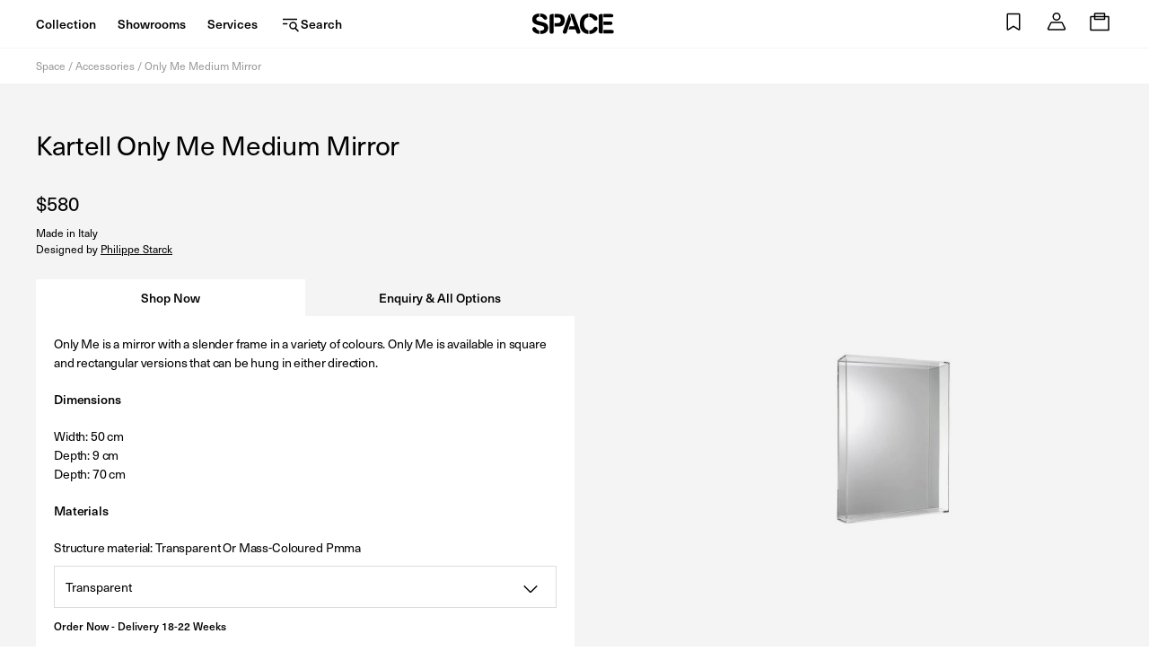

--- FILE ---
content_type: text/javascript
request_url: https://www.spacefurniture.com.sg/cdn/shop/t/144/assets/algolia-DluRCoWr.js
body_size: 167724
content:
var $j=Object.defineProperty,Dj=(e,t,r)=>t in e?$j(e,t,{enumerable:!0,configurable:!0,writable:!0,value:r}):e[t]=r,og=(e,t,r)=>Dj(e,typeof t!="symbol"?t+"":t,r);import{g as Hj}from"./_global-CQI7Zfgw.js";function zj(e,t){for(var r=0;r<t.length;r++){const i=t[r];if(typeof i!="string"&&!Array.isArray(i)){for(const s in i)if(s!=="default"&&!(s in e)){const l=Object.getOwnPropertyDescriptor(i,s);l&&Object.defineProperty(e,s,l.get?l:{enumerable:!0,get:()=>i[s]})}}}return Object.freeze(Object.defineProperty(e,Symbol.toStringTag,{value:"Module"}))}function Dr(e){return e&&e.__esModule&&Object.prototype.hasOwnProperty.call(e,"default")?e.default:e}var Au={exports:{}},Ko={},Tu={exports:{}},Ae={};/**
* @license React
* react.production.min.js
*
* Copyright (c) Facebook, Inc. and its affiliates.
*
* This source code is licensed under the MIT license found in the
* LICENSE file in the root directory of this source tree.
*/var sg;function Uj(){if(sg)return Ae;sg=1;var e=Symbol.for("react.element"),t=Symbol.for("react.portal"),r=Symbol.for("react.fragment"),i=Symbol.for("react.strict_mode"),s=Symbol.for("react.profiler"),l=Symbol.for("react.provider"),c=Symbol.for("react.context"),f=Symbol.for("react.forward_ref"),d=Symbol.for("react.suspense"),h=Symbol.for("react.memo"),w=Symbol.for("react.lazy"),b=Symbol.iterator;function y(L){return L===null||typeof L!="object"?null:(L=b&&L[b]||L["@@iterator"],typeof L=="function"?L:null)}var v={isMounted:function(){return!1},enqueueForceUpdate:function(){},enqueueReplaceState:function(){},enqueueSetState:function(){}},g=Object.assign,S={};function j(L,Y,fe){this.props=L,this.context=Y,this.refs=S,this.updater=fe||v}j.prototype.isReactComponent={},j.prototype.setState=function(L,Y){if(typeof L!="object"&&typeof L!="function"&&L!=null)throw Error("setState(...): takes an object of state variables to update or a function which returns an object of state variables.");this.updater.enqueueSetState(this,L,Y,"setState")},j.prototype.forceUpdate=function(L){this.updater.enqueueForceUpdate(this,L,"forceUpdate")};function m(){}m.prototype=j.prototype;function _(L,Y,fe){this.props=L,this.context=Y,this.refs=S,this.updater=fe||v}var P=_.prototype=new m;P.constructor=_,g(P,j.prototype),P.isPureReactComponent=!0;var E=Array.isArray,A=Object.prototype.hasOwnProperty,T={current:null},I={key:!0,ref:!0,__self:!0,__source:!0};function N(L,Y,fe){var he,ie={},ue=null,pe=null;if(Y!=null)for(he in Y.ref!==void 0&&(pe=Y.ref),Y.key!==void 0&&(ue=""+Y.key),Y)A.call(Y,he)&&!I.hasOwnProperty(he)&&(ie[he]=Y[he]);var H=arguments.length-2;if(H===1)ie.children=fe;else if(1<H){for(var W=Array(H),K=0;K<H;K++)W[K]=arguments[K+2];ie.children=W}if(L&&L.defaultProps)for(he in H=L.defaultProps,H)ie[he]===void 0&&(ie[he]=H[he]);return{$$typeof:e,type:L,key:ue,ref:pe,props:ie,_owner:T.current}}function k(L,Y){return{$$typeof:e,type:L.type,key:Y,ref:L.ref,props:L.props,_owner:L._owner}}function F(L){return typeof L=="object"&&L!==null&&L.$$typeof===e}function z(L){var Y={"=":"=0",":":"=2"};return"$"+L.replace(/[=:]/g,function(fe){return Y[fe]})}var Q=/\/+/g;function J(L,Y){return typeof L=="object"&&L!==null&&L.key!=null?z(""+L.key):Y.toString(36)}function te(L,Y,fe,he,ie){var ue=typeof L;(ue==="undefined"||ue==="boolean")&&(L=null);var pe=!1;if(L===null)pe=!0;else switch(ue){case"string":case"number":pe=!0;break;case"object":switch(L.$$typeof){case e:case t:pe=!0}}if(pe)return pe=L,ie=ie(pe),L=he===""?"."+J(pe,0):he,E(ie)?(fe="",L!=null&&(fe=L.replace(Q,"$&/")+"/"),te(ie,Y,fe,"",function(K){return K})):ie!=null&&(F(ie)&&(ie=k(ie,fe+(!ie.key||pe&&pe.key===ie.key?"":(""+ie.key).replace(Q,"$&/")+"/")+L)),Y.push(ie)),1;if(pe=0,he=he===""?".":he+":",E(L))for(var H=0;H<L.length;H++){ue=L[H];var W=he+J(ue,H);pe+=te(ue,Y,fe,W,ie)}else if(W=y(L),typeof W=="function")for(L=W.call(L),H=0;!(ue=L.next()).done;)ue=ue.value,W=he+J(ue,H++),pe+=te(ue,Y,fe,W,ie);else if(ue==="object")throw Y=String(L),Error("Objects are not valid as a React child (found: "+(Y==="[object Object]"?"object with keys {"+Object.keys(L).join(", ")+"}":Y)+"). If you meant to render a collection of children, use an array instead.");return pe}function se(L,Y,fe){if(L==null)return L;var he=[],ie=0;return te(L,he,"","",function(ue){return Y.call(fe,ue,ie++)}),he}function ne(L){if(L._status===-1){var Y=L._result;Y=Y(),Y.then(function(fe){(L._status===0||L._status===-1)&&(L._status=1,L._result=fe)},function(fe){(L._status===0||L._status===-1)&&(L._status=2,L._result=fe)}),L._status===-1&&(L._status=0,L._result=Y)}if(L._status===1)return L._result.default;throw L._result}var re={current:null},$={transition:null},B={ReactCurrentDispatcher:re,ReactCurrentBatchConfig:$,ReactCurrentOwner:T};function X(){throw Error("act(...) is not supported in production builds of React.")}return Ae.Children={map:se,forEach:function(L,Y,fe){se(L,function(){Y.apply(this,arguments)},fe)},count:function(L){var Y=0;return se(L,function(){Y++}),Y},toArray:function(L){return se(L,function(Y){return Y})||[]},only:function(L){if(!F(L))throw Error("React.Children.only expected to receive a single React element child.");return L}},Ae.Component=j,Ae.Fragment=r,Ae.Profiler=s,Ae.PureComponent=_,Ae.StrictMode=i,Ae.Suspense=d,Ae.__SECRET_INTERNALS_DO_NOT_USE_OR_YOU_WILL_BE_FIRED=B,Ae.act=X,Ae.cloneElement=function(L,Y,fe){if(L==null)throw Error("React.cloneElement(...): The argument must be a React element, but you passed "+L+".");var he=g({},L.props),ie=L.key,ue=L.ref,pe=L._owner;if(Y!=null){if(Y.ref!==void 0&&(ue=Y.ref,pe=T.current),Y.key!==void 0&&(ie=""+Y.key),L.type&&L.type.defaultProps)var H=L.type.defaultProps;for(W in Y)A.call(Y,W)&&!I.hasOwnProperty(W)&&(he[W]=Y[W]===void 0&&H!==void 0?H[W]:Y[W])}var W=arguments.length-2;if(W===1)he.children=fe;else if(1<W){H=Array(W);for(var K=0;K<W;K++)H[K]=arguments[K+2];he.children=H}return{$$typeof:e,type:L.type,key:ie,ref:ue,props:he,_owner:pe}},Ae.createContext=function(L){return L={$$typeof:c,_currentValue:L,_currentValue2:L,_threadCount:0,Provider:null,Consumer:null,_defaultValue:null,_globalName:null},L.Provider={$$typeof:l,_context:L},L.Consumer=L},Ae.createElement=N,Ae.createFactory=function(L){var Y=N.bind(null,L);return Y.type=L,Y},Ae.createRef=function(){return{current:null}},Ae.forwardRef=function(L){return{$$typeof:f,render:L}},Ae.isValidElement=F,Ae.lazy=function(L){return{$$typeof:w,_payload:{_status:-1,_result:L},_init:ne}},Ae.memo=function(L,Y){return{$$typeof:h,type:L,compare:Y===void 0?null:Y}},Ae.startTransition=function(L){var Y=$.transition;$.transition={};try{L()}finally{$.transition=Y}},Ae.unstable_act=X,Ae.useCallback=function(L,Y){return re.current.useCallback(L,Y)},Ae.useContext=function(L){return re.current.useContext(L)},Ae.useDebugValue=function(){},Ae.useDeferredValue=function(L){return re.current.useDeferredValue(L)},Ae.useEffect=function(L,Y){return re.current.useEffect(L,Y)},Ae.useId=function(){return re.current.useId()},Ae.useImperativeHandle=function(L,Y,fe){return re.current.useImperativeHandle(L,Y,fe)},Ae.useInsertionEffect=function(L,Y){return re.current.useInsertionEffect(L,Y)},Ae.useLayoutEffect=function(L,Y){return re.current.useLayoutEffect(L,Y)},Ae.useMemo=function(L,Y){return re.current.useMemo(L,Y)},Ae.useReducer=function(L,Y,fe){return re.current.useReducer(L,Y,fe)},Ae.useRef=function(L){return re.current.useRef(L)},Ae.useState=function(L){return re.current.useState(L)},Ae.useSyncExternalStore=function(L,Y,fe){return re.current.useSyncExternalStore(L,Y,fe)},Ae.useTransition=function(){return re.current.useTransition()},Ae.version="18.3.1",Ae}var ag;function Il(){return ag||(ag=1,Tu.exports=Uj()),Tu.exports}/**
* @license React
* react-jsx-runtime.production.min.js
*
* Copyright (c) Facebook, Inc. and its affiliates.
*
* This source code is licensed under the MIT license found in the
* LICENSE file in the root directory of this source tree.
*/var lg;function Wj(){if(lg)return Ko;lg=1;var e=Il(),t=Symbol.for("react.element"),r=Symbol.for("react.fragment"),i=Object.prototype.hasOwnProperty,s=e.__SECRET_INTERNALS_DO_NOT_USE_OR_YOU_WILL_BE_FIRED.ReactCurrentOwner,l={key:!0,ref:!0,__self:!0,__source:!0};function c(f,d,h){var w,b={},y=null,v=null;h!==void 0&&(y=""+h),d.key!==void 0&&(y=""+d.key),d.ref!==void 0&&(v=d.ref);for(w in d)i.call(d,w)&&!l.hasOwnProperty(w)&&(b[w]=d[w]);if(f&&f.defaultProps)for(w in d=f.defaultProps,d)b[w]===void 0&&(b[w]=d[w]);return{$$typeof:t,type:f,key:y,ref:v,props:b,_owner:s.current}}return Ko.Fragment=r,Ko.jsx=c,Ko.jsxs=c,Ko}var cg;function Bj(){return cg||(cg=1,Au.exports=Wj()),Au.exports}var x=Bj(),tl={},Iu={exports:{}},Ht={},ku={exports:{}},Mu={};/**
* @license React
* scheduler.production.min.js
*
* Copyright (c) Facebook, Inc. and its affiliates.
*
* This source code is licensed under the MIT license found in the
* LICENSE file in the root directory of this source tree.
*/var ug;function Qj(){return ug||(ug=1,function(e){function t($,B){var X=$.length;$.push(B);e:for(;0<X;){var L=X-1>>>1,Y=$[L];if(0<s(Y,B))$[L]=B,$[X]=Y,X=L;else break e}}function r($){return $.length===0?null:$[0]}function i($){if($.length===0)return null;var B=$[0],X=$.pop();if(X!==B){$[0]=X;e:for(var L=0,Y=$.length,fe=Y>>>1;L<fe;){var he=2*(L+1)-1,ie=$[he],ue=he+1,pe=$[ue];if(0>s(ie,X))ue<Y&&0>s(pe,ie)?($[L]=pe,$[ue]=X,L=ue):($[L]=ie,$[he]=X,L=he);else if(ue<Y&&0>s(pe,X))$[L]=pe,$[ue]=X,L=ue;else break e}}return B}function s($,B){var X=$.sortIndex-B.sortIndex;return X!==0?X:$.id-B.id}if(typeof performance=="object"&&typeof performance.now=="function"){var l=performance;e.unstable_now=function(){return l.now()}}else{var c=Date,f=c.now();e.unstable_now=function(){return c.now()-f}}var d=[],h=[],w=1,b=null,y=3,v=!1,g=!1,S=!1,j=typeof setTimeout=="function"?setTimeout:null,m=typeof clearTimeout=="function"?clearTimeout:null,_=typeof setImmediate<"u"?setImmediate:null;typeof navigator<"u"&&navigator.scheduling!==void 0&&navigator.scheduling.isInputPending!==void 0&&navigator.scheduling.isInputPending.bind(navigator.scheduling);function P($){for(var B=r(h);B!==null;){if(B.callback===null)i(h);else if(B.startTime<=$)i(h),B.sortIndex=B.expirationTime,t(d,B);else break;B=r(h)}}function E($){if(S=!1,P($),!g)if(r(d)!==null)g=!0,ne(A);else{var B=r(h);B!==null&&re(E,B.startTime-$)}}function A($,B){g=!1,S&&(S=!1,m(N),N=-1),v=!0;var X=y;try{for(P(B),b=r(d);b!==null&&(!(b.expirationTime>B)||$&&!z());){var L=b.callback;if(typeof L=="function"){b.callback=null,y=b.priorityLevel;var Y=L(b.expirationTime<=B);B=e.unstable_now(),typeof Y=="function"?b.callback=Y:b===r(d)&&i(d),P(B)}else i(d);b=r(d)}if(b!==null)var fe=!0;else{var he=r(h);he!==null&&re(E,he.startTime-B),fe=!1}return fe}finally{b=null,y=X,v=!1}}var T=!1,I=null,N=-1,k=5,F=-1;function z(){return!(e.unstable_now()-F<k)}function Q(){if(I!==null){var $=e.unstable_now();F=$;var B=!0;try{B=I(!0,$)}finally{B?J():(T=!1,I=null)}}else T=!1}var J;if(typeof _=="function")J=function(){_(Q)};else if(typeof MessageChannel<"u"){var te=new MessageChannel,se=te.port2;te.port1.onmessage=Q,J=function(){se.postMessage(null)}}else J=function(){j(Q,0)};function ne($){I=$,T||(T=!0,J())}function re($,B){N=j(function(){$(e.unstable_now())},B)}e.unstable_IdlePriority=5,e.unstable_ImmediatePriority=1,e.unstable_LowPriority=4,e.unstable_NormalPriority=3,e.unstable_Profiling=null,e.unstable_UserBlockingPriority=2,e.unstable_cancelCallback=function($){$.callback=null},e.unstable_continueExecution=function(){g||v||(g=!0,ne(A))},e.unstable_forceFrameRate=function($){0>$||125<$?console.error("forceFrameRate takes a positive int between 0 and 125, forcing frame rates higher than 125 fps is not supported"):k=0<$?Math.floor(1e3/$):5},e.unstable_getCurrentPriorityLevel=function(){return y},e.unstable_getFirstCallbackNode=function(){return r(d)},e.unstable_next=function($){switch(y){case 1:case 2:case 3:var B=3;break;default:B=y}var X=y;y=B;try{return $()}finally{y=X}},e.unstable_pauseExecution=function(){},e.unstable_requestPaint=function(){},e.unstable_runWithPriority=function($,B){switch($){case 1:case 2:case 3:case 4:case 5:break;default:$=3}var X=y;y=$;try{return B()}finally{y=X}},e.unstable_scheduleCallback=function($,B,X){var L=e.unstable_now();switch(typeof X=="object"&&X!==null?(X=X.delay,X=typeof X=="number"&&0<X?L+X:L):X=L,$){case 1:var Y=-1;break;case 2:Y=250;break;case 5:Y=1073741823;break;case 4:Y=1e4;break;default:Y=5e3}return Y=X+Y,$={id:w++,callback:B,priorityLevel:$,startTime:X,expirationTime:Y,sortIndex:-1},X>L?($.sortIndex=X,t(h,$),r(d)===null&&$===r(h)&&(S?(m(N),N=-1):S=!0,re(E,X-L))):($.sortIndex=Y,t(d,$),g||v||(g=!0,ne(A))),$},e.unstable_shouldYield=z,e.unstable_wrapCallback=function($){var B=y;return function(){var X=y;y=B;try{return $.apply(this,arguments)}finally{y=X}}}}(Mu)),Mu}var fg;function Vj(){return fg||(fg=1,ku.exports=Qj()),ku.exports}/**
* @license React
* react-dom.production.min.js
*
* Copyright (c) Facebook, Inc. and its affiliates.
*
* This source code is licensed under the MIT license found in the
* LICENSE file in the root directory of this source tree.
*/var dg;function qj(){if(dg)return Ht;dg=1;var e=Il(),t=Vj();function r(n){for(var o="https://reactjs.org/docs/error-decoder.html?invariant="+n,a=1;a<arguments.length;a++)o+="&args[]="+encodeURIComponent(arguments[a]);return"Minified React error #"+n+"; visit "+o+" for the full message or use the non-minified dev environment for full errors and additional helpful warnings."}var i=new Set,s={};function l(n,o){c(n,o),c(n+"Capture",o)}function c(n,o){for(s[n]=o,n=0;n<o.length;n++)i.add(o[n])}var f=!(typeof window>"u"||typeof window.document>"u"||typeof window.document.createElement>"u"),d=Object.prototype.hasOwnProperty,h=/^[:A-Z_a-z\u00C0-\u00D6\u00D8-\u00F6\u00F8-\u02FF\u0370-\u037D\u037F-\u1FFF\u200C-\u200D\u2070-\u218F\u2C00-\u2FEF\u3001-\uD7FF\uF900-\uFDCF\uFDF0-\uFFFD][:A-Z_a-z\u00C0-\u00D6\u00D8-\u00F6\u00F8-\u02FF\u0370-\u037D\u037F-\u1FFF\u200C-\u200D\u2070-\u218F\u2C00-\u2FEF\u3001-\uD7FF\uF900-\uFDCF\uFDF0-\uFFFD\-.0-9\u00B7\u0300-\u036F\u203F-\u2040]*$/,w={},b={};function y(n){return d.call(b,n)?!0:d.call(w,n)?!1:h.test(n)?b[n]=!0:(w[n]=!0,!1)}function v(n,o,a,u){if(a!==null&&a.type===0)return!1;switch(typeof o){case"function":case"symbol":return!0;case"boolean":return u?!1:a!==null?!a.acceptsBooleans:(n=n.toLowerCase().slice(0,5),n!=="data-"&&n!=="aria-");default:return!1}}function g(n,o,a,u){if(o===null||typeof o>"u"||v(n,o,a,u))return!0;if(u)return!1;if(a!==null)switch(a.type){case 3:return!o;case 4:return o===!1;case 5:return isNaN(o);case 6:return isNaN(o)||1>o}return!1}function S(n,o,a,u,p,R,O){this.acceptsBooleans=o===2||o===3||o===4,this.attributeName=u,this.attributeNamespace=p,this.mustUseProperty=a,this.propertyName=n,this.type=o,this.sanitizeURL=R,this.removeEmptyString=O}var j={};"children dangerouslySetInnerHTML defaultValue defaultChecked innerHTML suppressContentEditableWarning suppressHydrationWarning style".split(" ").forEach(function(n){j[n]=new S(n,0,!1,n,null,!1,!1)}),[["acceptCharset","accept-charset"],["className","class"],["htmlFor","for"],["httpEquiv","http-equiv"]].forEach(function(n){var o=n[0];j[o]=new S(o,1,!1,n[1],null,!1,!1)}),["contentEditable","draggable","spellCheck","value"].forEach(function(n){j[n]=new S(n,2,!1,n.toLowerCase(),null,!1,!1)}),["autoReverse","externalResourcesRequired","focusable","preserveAlpha"].forEach(function(n){j[n]=new S(n,2,!1,n,null,!1,!1)}),"allowFullScreen async autoFocus autoPlay controls default defer disabled disablePictureInPicture disableRemotePlayback formNoValidate hidden loop noModule noValidate open playsInline readOnly required reversed scoped seamless itemScope".split(" ").forEach(function(n){j[n]=new S(n,3,!1,n.toLowerCase(),null,!1,!1)}),["checked","multiple","muted","selected"].forEach(function(n){j[n]=new S(n,3,!0,n,null,!1,!1)}),["capture","download"].forEach(function(n){j[n]=new S(n,4,!1,n,null,!1,!1)}),["cols","rows","size","span"].forEach(function(n){j[n]=new S(n,6,!1,n,null,!1,!1)}),["rowSpan","start"].forEach(function(n){j[n]=new S(n,5,!1,n.toLowerCase(),null,!1,!1)});var m=/[\-:]([a-z])/g;function _(n){return n[1].toUpperCase()}"accent-height alignment-baseline arabic-form baseline-shift cap-height clip-path clip-rule color-interpolation color-interpolation-filters color-profile color-rendering dominant-baseline enable-background fill-opacity fill-rule flood-color flood-opacity font-family font-size font-size-adjust font-stretch font-style font-variant font-weight glyph-name glyph-orientation-horizontal glyph-orientation-vertical horiz-adv-x horiz-origin-x image-rendering letter-spacing lighting-color marker-end marker-mid marker-start overline-position overline-thickness paint-order panose-1 pointer-events rendering-intent shape-rendering stop-color stop-opacity strikethrough-position strikethrough-thickness stroke-dasharray stroke-dashoffset stroke-linecap stroke-linejoin stroke-miterlimit stroke-opacity stroke-width text-anchor text-decoration text-rendering underline-position underline-thickness unicode-bidi unicode-range units-per-em v-alphabetic v-hanging v-ideographic v-mathematical vector-effect vert-adv-y vert-origin-x vert-origin-y word-spacing writing-mode xmlns:xlink x-height".split(" ").forEach(function(n){var o=n.replace(m,_);j[o]=new S(o,1,!1,n,null,!1,!1)}),"xlink:actuate xlink:arcrole xlink:role xlink:show xlink:title xlink:type".split(" ").forEach(function(n){var o=n.replace(m,_);j[o]=new S(o,1,!1,n,"http://www.w3.org/1999/xlink",!1,!1)}),["xml:base","xml:lang","xml:space"].forEach(function(n){var o=n.replace(m,_);j[o]=new S(o,1,!1,n,"http://www.w3.org/XML/1998/namespace",!1,!1)}),["tabIndex","crossOrigin"].forEach(function(n){j[n]=new S(n,1,!1,n.toLowerCase(),null,!1,!1)}),j.xlinkHref=new S("xlinkHref",1,!1,"xlink:href","http://www.w3.org/1999/xlink",!0,!1),["src","href","action","formAction"].forEach(function(n){j[n]=new S(n,1,!1,n.toLowerCase(),null,!0,!0)});function P(n,o,a,u){var p=j.hasOwnProperty(o)?j[o]:null;(p!==null?p.type!==0:u||!(2<o.length)||o[0]!=="o"&&o[0]!=="O"||o[1]!=="n"&&o[1]!=="N")&&(g(o,a,p,u)&&(a=null),u||p===null?y(o)&&(a===null?n.removeAttribute(o):n.setAttribute(o,""+a)):p.mustUseProperty?n[p.propertyName]=a===null?p.type===3?!1:"":a:(o=p.attributeName,u=p.attributeNamespace,a===null?n.removeAttribute(o):(p=p.type,a=p===3||p===4&&a===!0?"":""+a,u?n.setAttributeNS(u,o,a):n.setAttribute(o,a))))}var E=e.__SECRET_INTERNALS_DO_NOT_USE_OR_YOU_WILL_BE_FIRED,A=Symbol.for("react.element"),T=Symbol.for("react.portal"),I=Symbol.for("react.fragment"),N=Symbol.for("react.strict_mode"),k=Symbol.for("react.profiler"),F=Symbol.for("react.provider"),z=Symbol.for("react.context"),Q=Symbol.for("react.forward_ref"),J=Symbol.for("react.suspense"),te=Symbol.for("react.suspense_list"),se=Symbol.for("react.memo"),ne=Symbol.for("react.lazy"),re=Symbol.for("react.offscreen"),$=Symbol.iterator;function B(n){return n===null||typeof n!="object"?null:(n=$&&n[$]||n["@@iterator"],typeof n=="function"?n:null)}var X=Object.assign,L;function Y(n){if(L===void 0)try{throw Error()}catch(a){var o=a.stack.trim().match(/\n( *(at )?)/);L=o&&o[1]||""}return`
`+L+n}var fe=!1;function he(n,o){if(!n||fe)return"";fe=!0;var a=Error.prepareStackTrace;Error.prepareStackTrace=void 0;try{if(o)if(o=function(){throw Error()},Object.defineProperty(o.prototype,"props",{set:function(){throw Error()}}),typeof Reflect=="object"&&Reflect.construct){try{Reflect.construct(o,[])}catch(G){var u=G}Reflect.construct(n,[],o)}else{try{o.call()}catch(G){u=G}n.call(o.prototype)}else{try{throw Error()}catch(G){u=G}n()}}catch(G){if(G&&u&&typeof G.stack=="string"){for(var p=G.stack.split(`
`),R=u.stack.split(`
`),O=p.length-1,M=R.length-1;1<=O&&0<=M&&p[O]!==R[M];)M--;for(;1<=O&&0<=M;O--,M--)if(p[O]!==R[M]){if(O!==1||M!==1)do if(O--,M--,0>M||p[O]!==R[M]){var D=`
`+p[O].replace(" at new "," at ");return n.displayName&&D.includes("<anonymous>")&&(D=D.replace("<anonymous>",n.displayName)),D}while(1<=O&&0<=M);break}}}finally{fe=!1,Error.prepareStackTrace=a}return(n=n?n.displayName||n.name:"")?Y(n):""}function ie(n){switch(n.tag){case 5:return Y(n.type);case 16:return Y("Lazy");case 13:return Y("Suspense");case 19:return Y("SuspenseList");case 0:case 2:case 15:return n=he(n.type,!1),n;case 11:return n=he(n.type.render,!1),n;case 1:return n=he(n.type,!0),n;default:return""}}function ue(n){if(n==null)return null;if(typeof n=="function")return n.displayName||n.name||null;if(typeof n=="string")return n;switch(n){case I:return"Fragment";case T:return"Portal";case k:return"Profiler";case N:return"StrictMode";case J:return"Suspense";case te:return"SuspenseList"}if(typeof n=="object")switch(n.$$typeof){case z:return(n.displayName||"Context")+".Consumer";case F:return(n._context.displayName||"Context")+".Provider";case Q:var o=n.render;return n=n.displayName,n||(n=o.displayName||o.name||"",n=n!==""?"ForwardRef("+n+")":"ForwardRef"),n;case se:return o=n.displayName||null,o!==null?o:ue(n.type)||"Memo";case ne:o=n._payload,n=n._init;try{return ue(n(o))}catch{}}return null}function pe(n){var o=n.type;switch(n.tag){case 24:return"Cache";case 9:return(o.displayName||"Context")+".Consumer";case 10:return(o._context.displayName||"Context")+".Provider";case 18:return"DehydratedFragment";case 11:return n=o.render,n=n.displayName||n.name||"",o.displayName||(n!==""?"ForwardRef("+n+")":"ForwardRef");case 7:return"Fragment";case 5:return o;case 4:return"Portal";case 3:return"Root";case 6:return"Text";case 16:return ue(o);case 8:return o===N?"StrictMode":"Mode";case 22:return"Offscreen";case 12:return"Profiler";case 21:return"Scope";case 13:return"Suspense";case 19:return"SuspenseList";case 25:return"TracingMarker";case 1:case 0:case 17:case 2:case 14:case 15:if(typeof o=="function")return o.displayName||o.name||null;if(typeof o=="string")return o}return null}function H(n){switch(typeof n){case"boolean":case"number":case"string":case"undefined":return n;case"object":return n;default:return""}}function W(n){var o=n.type;return(n=n.nodeName)&&n.toLowerCase()==="input"&&(o==="checkbox"||o==="radio")}function K(n){var o=W(n)?"checked":"value",a=Object.getOwnPropertyDescriptor(n.constructor.prototype,o),u=""+n[o];if(!n.hasOwnProperty(o)&&typeof a<"u"&&typeof a.get=="function"&&typeof a.set=="function"){var p=a.get,R=a.set;return Object.defineProperty(n,o,{configurable:!0,get:function(){return p.call(this)},set:function(O){u=""+O,R.call(this,O)}}),Object.defineProperty(n,o,{enumerable:a.enumerable}),{getValue:function(){return u},setValue:function(O){u=""+O},stopTracking:function(){n._valueTracker=null,delete n[o]}}}}function ee(n){n._valueTracker||(n._valueTracker=K(n))}function Z(n){if(!n)return!1;var o=n._valueTracker;if(!o)return!0;var a=o.getValue(),u="";return n&&(u=W(n)?n.checked?"true":"false":n.value),n=u,n!==a?(o.setValue(n),!0):!1}function de(n){if(n=n||(typeof document<"u"?document:void 0),typeof n>"u")return null;try{return n.activeElement||n.body}catch{return n.body}}function ge(n,o){var a=o.checked;return X({},o,{defaultChecked:void 0,defaultValue:void 0,value:void 0,checked:a??n._wrapperState.initialChecked})}function me(n,o){var a=o.defaultValue==null?"":o.defaultValue,u=o.checked!=null?o.checked:o.defaultChecked;a=H(o.value!=null?o.value:a),n._wrapperState={initialChecked:u,initialValue:a,controlled:o.type==="checkbox"||o.type==="radio"?o.checked!=null:o.value!=null}}function Oe(n,o){o=o.checked,o!=null&&P(n,"checked",o,!1)}function Ee(n,o){Oe(n,o);var a=H(o.value),u=o.type;if(a!=null)u==="number"?(a===0&&n.value===""||n.value!=a)&&(n.value=""+a):n.value!==""+a&&(n.value=""+a);else if(u==="submit"||u==="reset"){n.removeAttribute("value");return}o.hasOwnProperty("value")?Ie(n,o.type,a):o.hasOwnProperty("defaultValue")&&Ie(n,o.type,H(o.defaultValue)),o.checked==null&&o.defaultChecked!=null&&(n.defaultChecked=!!o.defaultChecked)}function Ne(n,o,a){if(o.hasOwnProperty("value")||o.hasOwnProperty("defaultValue")){var u=o.type;if(!(u!=="submit"&&u!=="reset"||o.value!==void 0&&o.value!==null))return;o=""+n._wrapperState.initialValue,a||o===n.value||(n.value=o),n.defaultValue=o}a=n.name,a!==""&&(n.name=""),n.defaultChecked=!!n._wrapperState.initialChecked,a!==""&&(n.name=a)}function Ie(n,o,a){(o!=="number"||de(n.ownerDocument)!==n)&&(a==null?n.defaultValue=""+n._wrapperState.initialValue:n.defaultValue!==""+a&&(n.defaultValue=""+a))}var Me=Array.isArray;function We(n,o,a,u){if(n=n.options,o){o={};for(var p=0;p<a.length;p++)o["$"+a[p]]=!0;for(a=0;a<n.length;a++)p=o.hasOwnProperty("$"+n[a].value),n[a].selected!==p&&(n[a].selected=p),p&&u&&(n[a].defaultSelected=!0)}else{for(a=""+H(a),o=null,p=0;p<n.length;p++){if(n[p].value===a){n[p].selected=!0,u&&(n[p].defaultSelected=!0);return}o!==null||n[p].disabled||(o=n[p])}o!==null&&(o.selected=!0)}}function $e(n,o){if(o.dangerouslySetInnerHTML!=null)throw Error(r(91));return X({},o,{value:void 0,defaultValue:void 0,children:""+n._wrapperState.initialValue})}function Ze(n,o){var a=o.value;if(a==null){if(a=o.children,o=o.defaultValue,a!=null){if(o!=null)throw Error(r(92));if(Me(a)){if(1<a.length)throw Error(r(93));a=a[0]}o=a}o==null&&(o=""),a=o}n._wrapperState={initialValue:H(a)}}function Nt(n,o){var a=H(o.value),u=H(o.defaultValue);a!=null&&(a=""+a,a!==n.value&&(n.value=a),o.defaultValue==null&&n.defaultValue!==a&&(n.defaultValue=a)),u!=null&&(n.defaultValue=""+u)}function yt(n){var o=n.textContent;o===n._wrapperState.initialValue&&o!==""&&o!==null&&(n.value=o)}function Dn(n){switch(n){case"svg":return"http://www.w3.org/2000/svg";case"math":return"http://www.w3.org/1998/Math/MathML";default:return"http://www.w3.org/1999/xhtml"}}function Be(n,o){return n==null||n==="http://www.w3.org/1999/xhtml"?Dn(o):n==="http://www.w3.org/2000/svg"&&o==="foreignObject"?"http://www.w3.org/1999/xhtml":n}var Le,wt=function(n){return typeof MSApp<"u"&&MSApp.execUnsafeLocalFunction?function(o,a,u,p){MSApp.execUnsafeLocalFunction(function(){return n(o,a,u,p)})}:n}(function(n,o){if(n.namespaceURI!=="http://www.w3.org/2000/svg"||"innerHTML"in n)n.innerHTML=o;else{for(Le=Le||document.createElement("div"),Le.innerHTML="<svg>"+o.valueOf().toString()+"</svg>",o=Le.firstChild;n.firstChild;)n.removeChild(n.firstChild);for(;o.firstChild;)n.appendChild(o.firstChild)}});function ot(n,o){if(o){var a=n.firstChild;if(a&&a===n.lastChild&&a.nodeType===3){a.nodeValue=o;return}}n.textContent=o}var jt={animationIterationCount:!0,aspectRatio:!0,borderImageOutset:!0,borderImageSlice:!0,borderImageWidth:!0,boxFlex:!0,boxFlexGroup:!0,boxOrdinalGroup:!0,columnCount:!0,columns:!0,flex:!0,flexGrow:!0,flexPositive:!0,flexShrink:!0,flexNegative:!0,flexOrder:!0,gridArea:!0,gridRow:!0,gridRowEnd:!0,gridRowSpan:!0,gridRowStart:!0,gridColumn:!0,gridColumnEnd:!0,gridColumnSpan:!0,gridColumnStart:!0,fontWeight:!0,lineClamp:!0,lineHeight:!0,opacity:!0,order:!0,orphans:!0,tabSize:!0,widows:!0,zIndex:!0,zoom:!0,fillOpacity:!0,floodOpacity:!0,stopOpacity:!0,strokeDasharray:!0,strokeDashoffset:!0,strokeMiterlimit:!0,strokeOpacity:!0,strokeWidth:!0},cn=["Webkit","ms","Moz","O"];Object.keys(jt).forEach(function(n){cn.forEach(function(o){o=o+n.charAt(0).toUpperCase()+n.substring(1),jt[o]=jt[n]})});function Xt(n,o,a){return o==null||typeof o=="boolean"||o===""?"":a||typeof o!="number"||o===0||jt.hasOwnProperty(n)&&jt[n]?(""+o).trim():o+"px"}function or(n,o){n=n.style;for(var a in o)if(o.hasOwnProperty(a)){var u=a.indexOf("--")===0,p=Xt(a,o[a],u);a==="float"&&(a="cssFloat"),u?n.setProperty(a,p):n[a]=p}}var oo=X({menuitem:!0},{area:!0,base:!0,br:!0,col:!0,embed:!0,hr:!0,img:!0,input:!0,keygen:!0,link:!0,meta:!0,param:!0,source:!0,track:!0,wbr:!0});function so(n,o){if(o){if(oo[n]&&(o.children!=null||o.dangerouslySetInnerHTML!=null))throw Error(r(137,n));if(o.dangerouslySetInnerHTML!=null){if(o.children!=null)throw Error(r(60));if(typeof o.dangerouslySetInnerHTML!="object"||!("__html"in o.dangerouslySetInnerHTML))throw Error(r(61))}if(o.style!=null&&typeof o.style!="object")throw Error(r(62))}}function ao(n,o){if(n.indexOf("-")===-1)return typeof o.is=="string";switch(n){case"annotation-xml":case"color-profile":case"font-face":case"font-face-src":case"font-face-uri":case"font-face-format":case"font-face-name":case"missing-glyph":return!1;default:return!0}}var lo=null;function di(n){return n=n.target||n.srcElement||window,n.correspondingUseElement&&(n=n.correspondingUseElement),n.nodeType===3?n.parentNode:n}var co=null,Hn=null,zn=null;function uo(n){if(n=ko(n)){if(typeof co!="function")throw Error(r(280));var o=n.stateNode;o&&(o=ga(o),co(n.stateNode,n.type,o))}}function Vs(n){Hn?zn?zn.push(n):zn=[n]:Hn=n}function fo(){if(Hn){var n=Hn,o=zn;if(zn=Hn=null,uo(n),o)for(n=0;n<o.length;n++)uo(o[n])}}function qs(n,o){return n(o)}function Ph(){}var Yl=!1;function Ch(n,o,a){if(Yl)return n(o,a);Yl=!0;try{return qs(n,o,a)}finally{Yl=!1,(Hn!==null||zn!==null)&&(Ph(),fo())}}function ho(n,o){var a=n.stateNode;if(a===null)return null;var u=ga(a);if(u===null)return null;a=u[o];e:switch(o){case"onClick":case"onClickCapture":case"onDoubleClick":case"onDoubleClickCapture":case"onMouseDown":case"onMouseDownCapture":case"onMouseMove":case"onMouseMoveCapture":case"onMouseUp":case"onMouseUpCapture":case"onMouseEnter":(u=!u.disabled)||(n=n.type,u=!(n==="button"||n==="input"||n==="select"||n==="textarea")),n=!u;break e;default:n=!1}if(n)return null;if(a&&typeof a!="function")throw Error(r(231,o,typeof a));return a}var Kl=!1;if(f)try{var po={};Object.defineProperty(po,"passive",{get:function(){Kl=!0}}),window.addEventListener("test",po,po),window.removeEventListener("test",po,po)}catch{Kl=!1}function Bb(n,o,a,u,p,R,O,M,D){var G=Array.prototype.slice.call(arguments,3);try{o.apply(a,G)}catch(ae){this.onError(ae)}}var mo=!1,Ys=null,Ks=!1,Gl=null,Qb={onError:function(n){mo=!0,Ys=n}};function Vb(n,o,a,u,p,R,O,M,D){mo=!1,Ys=null,Bb.apply(Qb,arguments)}function qb(n,o,a,u,p,R,O,M,D){if(Vb.apply(this,arguments),mo){if(mo){var G=Ys;mo=!1,Ys=null}else throw Error(r(198));Ks||(Ks=!0,Gl=G)}}function Br(n){var o=n,a=n;if(n.alternate)for(;o.return;)o=o.return;else{n=o;do o=n,(o.flags&4098)!==0&&(a=o.return),n=o.return;while(n)}return o.tag===3?a:null}function Oh(n){if(n.tag===13){var o=n.memoizedState;if(o===null&&(n=n.alternate,n!==null&&(o=n.memoizedState)),o!==null)return o.dehydrated}return null}function Eh(n){if(Br(n)!==n)throw Error(r(188))}function Yb(n){var o=n.alternate;if(!o){if(o=Br(n),o===null)throw Error(r(188));return o!==n?null:n}for(var a=n,u=o;;){var p=a.return;if(p===null)break;var R=p.alternate;if(R===null){if(u=p.return,u!==null){a=u;continue}break}if(p.child===R.child){for(R=p.child;R;){if(R===a)return Eh(p),n;if(R===u)return Eh(p),o;R=R.sibling}throw Error(r(188))}if(a.return!==u.return)a=p,u=R;else{for(var O=!1,M=p.child;M;){if(M===a){O=!0,a=p,u=R;break}if(M===u){O=!0,u=p,a=R;break}M=M.sibling}if(!O){for(M=R.child;M;){if(M===a){O=!0,a=R,u=p;break}if(M===u){O=!0,u=R,a=p;break}M=M.sibling}if(!O)throw Error(r(189))}}if(a.alternate!==u)throw Error(r(190))}if(a.tag!==3)throw Error(r(188));return a.stateNode.current===a?n:o}function Nh(n){return n=Yb(n),n!==null?Ah(n):null}function Ah(n){if(n.tag===5||n.tag===6)return n;for(n=n.child;n!==null;){var o=Ah(n);if(o!==null)return o;n=n.sibling}return null}var Th=t.unstable_scheduleCallback,Ih=t.unstable_cancelCallback,Kb=t.unstable_shouldYield,Gb=t.unstable_requestPaint,st=t.unstable_now,Xb=t.unstable_getCurrentPriorityLevel,Xl=t.unstable_ImmediatePriority,kh=t.unstable_UserBlockingPriority,Gs=t.unstable_NormalPriority,Jb=t.unstable_LowPriority,Mh=t.unstable_IdlePriority,Xs=null,_n=null;function Zb(n){if(_n&&typeof _n.onCommitFiberRoot=="function")try{_n.onCommitFiberRoot(Xs,n,void 0,(n.current.flags&128)===128)}catch{}}var un=Math.clz32?Math.clz32:n1,e1=Math.log,t1=Math.LN2;function n1(n){return n>>>=0,n===0?32:31-(e1(n)/t1|0)|0}var Js=64,Zs=4194304;function go(n){switch(n&-n){case 1:return 1;case 2:return 2;case 4:return 4;case 8:return 8;case 16:return 16;case 32:return 32;case 64:case 128:case 256:case 512:case 1024:case 2048:case 4096:case 8192:case 16384:case 32768:case 65536:case 131072:case 262144:case 524288:case 1048576:case 2097152:return n&4194240;case 4194304:case 8388608:case 16777216:case 33554432:case 67108864:return n&130023424;case 134217728:return 134217728;case 268435456:return 268435456;case 536870912:return 536870912;case 1073741824:return 1073741824;default:return n}}function ea(n,o){var a=n.pendingLanes;if(a===0)return 0;var u=0,p=n.suspendedLanes,R=n.pingedLanes,O=a&268435455;if(O!==0){var M=O&~p;M!==0?u=go(M):(R&=O,R!==0&&(u=go(R)))}else O=a&~p,O!==0?u=go(O):R!==0&&(u=go(R));if(u===0)return 0;if(o!==0&&o!==u&&(o&p)===0&&(p=u&-u,R=o&-o,p>=R||p===16&&(R&4194240)!==0))return o;if((u&4)!==0&&(u|=a&16),o=n.entangledLanes,o!==0)for(n=n.entanglements,o&=u;0<o;)a=31-un(o),p=1<<a,u|=n[a],o&=~p;return u}function r1(n,o){switch(n){case 1:case 2:case 4:return o+250;case 8:case 16:case 32:case 64:case 128:case 256:case 512:case 1024:case 2048:case 4096:case 8192:case 16384:case 32768:case 65536:case 131072:case 262144:case 524288:case 1048576:case 2097152:return o+5e3;case 4194304:case 8388608:case 16777216:case 33554432:case 67108864:return-1;case 134217728:case 268435456:case 536870912:case 1073741824:return-1;default:return-1}}function i1(n,o){for(var a=n.suspendedLanes,u=n.pingedLanes,p=n.expirationTimes,R=n.pendingLanes;0<R;){var O=31-un(R),M=1<<O,D=p[O];D===-1?((M&a)===0||(M&u)!==0)&&(p[O]=r1(M,o)):D<=o&&(n.expiredLanes|=M),R&=~M}}function Jl(n){return n=n.pendingLanes&-1073741825,n!==0?n:n&1073741824?1073741824:0}function Lh(){var n=Js;return Js<<=1,(Js&4194240)===0&&(Js=64),n}function Zl(n){for(var o=[],a=0;31>a;a++)o.push(n);return o}function vo(n,o,a){n.pendingLanes|=o,o!==536870912&&(n.suspendedLanes=0,n.pingedLanes=0),n=n.eventTimes,o=31-un(o),n[o]=a}function o1(n,o){var a=n.pendingLanes&~o;n.pendingLanes=o,n.suspendedLanes=0,n.pingedLanes=0,n.expiredLanes&=o,n.mutableReadLanes&=o,n.entangledLanes&=o,o=n.entanglements;var u=n.eventTimes;for(n=n.expirationTimes;0<a;){var p=31-un(a),R=1<<p;o[p]=0,u[p]=-1,n[p]=-1,a&=~R}}function ec(n,o){var a=n.entangledLanes|=o;for(n=n.entanglements;a;){var u=31-un(a),p=1<<u;p&o|n[u]&o&&(n[u]|=o),a&=~p}}var Ue=0;function Fh(n){return n&=-n,1<n?4<n?(n&268435455)!==0?16:536870912:4:1}var $h,tc,Dh,Hh,zh,nc=!1,ta=[],sr=null,ar=null,lr=null,yo=new Map,wo=new Map,cr=[],s1="mousedown mouseup touchcancel touchend touchstart auxclick dblclick pointercancel pointerdown pointerup dragend dragstart drop compositionend compositionstart keydown keypress keyup input textInput copy cut paste click change contextmenu reset submit".split(" ");function Uh(n,o){switch(n){case"focusin":case"focusout":sr=null;break;case"dragenter":case"dragleave":ar=null;break;case"mouseover":case"mouseout":lr=null;break;case"pointerover":case"pointerout":yo.delete(o.pointerId);break;case"gotpointercapture":case"lostpointercapture":wo.delete(o.pointerId)}}function xo(n,o,a,u,p,R){return n===null||n.nativeEvent!==R?(n={blockedOn:o,domEventName:a,eventSystemFlags:u,nativeEvent:R,targetContainers:[p]},o!==null&&(o=ko(o),o!==null&&tc(o)),n):(n.eventSystemFlags|=u,o=n.targetContainers,p!==null&&o.indexOf(p)===-1&&o.push(p),n)}function a1(n,o,a,u,p){switch(o){case"focusin":return sr=xo(sr,n,o,a,u,p),!0;case"dragenter":return ar=xo(ar,n,o,a,u,p),!0;case"mouseover":return lr=xo(lr,n,o,a,u,p),!0;case"pointerover":var R=p.pointerId;return yo.set(R,xo(yo.get(R)||null,n,o,a,u,p)),!0;case"gotpointercapture":return R=p.pointerId,wo.set(R,xo(wo.get(R)||null,n,o,a,u,p)),!0}return!1}function Wh(n){var o=Qr(n.target);if(o!==null){var a=Br(o);if(a!==null){if(o=a.tag,o===13){if(o=Oh(a),o!==null){n.blockedOn=o,zh(n.priority,function(){Dh(a)});return}}else if(o===3&&a.stateNode.current.memoizedState.isDehydrated){n.blockedOn=a.tag===3?a.stateNode.containerInfo:null;return}}}n.blockedOn=null}function na(n){if(n.blockedOn!==null)return!1;for(var o=n.targetContainers;0<o.length;){var a=ic(n.domEventName,n.eventSystemFlags,o[0],n.nativeEvent);if(a===null){a=n.nativeEvent;var u=new a.constructor(a.type,a);lo=u,a.target.dispatchEvent(u),lo=null}else return o=ko(a),o!==null&&tc(o),n.blockedOn=a,!1;o.shift()}return!0}function Bh(n,o,a){na(n)&&a.delete(o)}function l1(){nc=!1,sr!==null&&na(sr)&&(sr=null),ar!==null&&na(ar)&&(ar=null),lr!==null&&na(lr)&&(lr=null),yo.forEach(Bh),wo.forEach(Bh)}function So(n,o){n.blockedOn===o&&(n.blockedOn=null,nc||(nc=!0,t.unstable_scheduleCallback(t.unstable_NormalPriority,l1)))}function bo(n){function o(p){return So(p,n)}if(0<ta.length){So(ta[0],n);for(var a=1;a<ta.length;a++){var u=ta[a];u.blockedOn===n&&(u.blockedOn=null)}}for(sr!==null&&So(sr,n),ar!==null&&So(ar,n),lr!==null&&So(lr,n),yo.forEach(o),wo.forEach(o),a=0;a<cr.length;a++)u=cr[a],u.blockedOn===n&&(u.blockedOn=null);for(;0<cr.length&&(a=cr[0],a.blockedOn===null);)Wh(a),a.blockedOn===null&&cr.shift()}var hi=E.ReactCurrentBatchConfig,ra=!0;function c1(n,o,a,u){var p=Ue,R=hi.transition;hi.transition=null;try{Ue=1,rc(n,o,a,u)}finally{Ue=p,hi.transition=R}}function u1(n,o,a,u){var p=Ue,R=hi.transition;hi.transition=null;try{Ue=4,rc(n,o,a,u)}finally{Ue=p,hi.transition=R}}function rc(n,o,a,u){if(ra){var p=ic(n,o,a,u);if(p===null)Sc(n,o,u,ia,a),Uh(n,u);else if(a1(p,n,o,a,u))u.stopPropagation();else if(Uh(n,u),o&4&&-1<s1.indexOf(n)){for(;p!==null;){var R=ko(p);if(R!==null&&$h(R),R=ic(n,o,a,u),R===null&&Sc(n,o,u,ia,a),R===p)break;p=R}p!==null&&u.stopPropagation()}else Sc(n,o,u,null,a)}}var ia=null;function ic(n,o,a,u){if(ia=null,n=di(u),n=Qr(n),n!==null)if(o=Br(n),o===null)n=null;else if(a=o.tag,a===13){if(n=Oh(o),n!==null)return n;n=null}else if(a===3){if(o.stateNode.current.memoizedState.isDehydrated)return o.tag===3?o.stateNode.containerInfo:null;n=null}else o!==n&&(n=null);return ia=n,null}function Qh(n){switch(n){case"cancel":case"click":case"close":case"contextmenu":case"copy":case"cut":case"auxclick":case"dblclick":case"dragend":case"dragstart":case"drop":case"focusin":case"focusout":case"input":case"invalid":case"keydown":case"keypress":case"keyup":case"mousedown":case"mouseup":case"paste":case"pause":case"play":case"pointercancel":case"pointerdown":case"pointerup":case"ratechange":case"reset":case"resize":case"seeked":case"submit":case"touchcancel":case"touchend":case"touchstart":case"volumechange":case"change":case"selectionchange":case"textInput":case"compositionstart":case"compositionend":case"compositionupdate":case"beforeblur":case"afterblur":case"beforeinput":case"blur":case"fullscreenchange":case"focus":case"hashchange":case"popstate":case"select":case"selectstart":return 1;case"drag":case"dragenter":case"dragexit":case"dragleave":case"dragover":case"mousemove":case"mouseout":case"mouseover":case"pointermove":case"pointerout":case"pointerover":case"scroll":case"toggle":case"touchmove":case"wheel":case"mouseenter":case"mouseleave":case"pointerenter":case"pointerleave":return 4;case"message":switch(Xb()){case Xl:return 1;case kh:return 4;case Gs:case Jb:return 16;case Mh:return 536870912;default:return 16}default:return 16}}var ur=null,oc=null,oa=null;function Vh(){if(oa)return oa;var n,o=oc,a=o.length,u,p="value"in ur?ur.value:ur.textContent,R=p.length;for(n=0;n<a&&o[n]===p[n];n++);var O=a-n;for(u=1;u<=O&&o[a-u]===p[R-u];u++);return oa=p.slice(n,1<u?1-u:void 0)}function sa(n){var o=n.keyCode;return"charCode"in n?(n=n.charCode,n===0&&o===13&&(n=13)):n=o,n===10&&(n=13),32<=n||n===13?n:0}function aa(){return!0}function qh(){return!1}function Bt(n){function o(a,u,p,R,O){this._reactName=a,this._targetInst=p,this.type=u,this.nativeEvent=R,this.target=O,this.currentTarget=null;for(var M in n)n.hasOwnProperty(M)&&(a=n[M],this[M]=a?a(R):R[M]);return this.isDefaultPrevented=(R.defaultPrevented!=null?R.defaultPrevented:R.returnValue===!1)?aa:qh,this.isPropagationStopped=qh,this}return X(o.prototype,{preventDefault:function(){this.defaultPrevented=!0;var a=this.nativeEvent;a&&(a.preventDefault?a.preventDefault():typeof a.returnValue!="unknown"&&(a.returnValue=!1),this.isDefaultPrevented=aa)},stopPropagation:function(){var a=this.nativeEvent;a&&(a.stopPropagation?a.stopPropagation():typeof a.cancelBubble!="unknown"&&(a.cancelBubble=!0),this.isPropagationStopped=aa)},persist:function(){},isPersistent:aa}),o}var pi={eventPhase:0,bubbles:0,cancelable:0,timeStamp:function(n){return n.timeStamp||Date.now()},defaultPrevented:0,isTrusted:0},sc=Bt(pi),jo=X({},pi,{view:0,detail:0}),f1=Bt(jo),ac,lc,Ro,la=X({},jo,{screenX:0,screenY:0,clientX:0,clientY:0,pageX:0,pageY:0,ctrlKey:0,shiftKey:0,altKey:0,metaKey:0,getModifierState:uc,button:0,buttons:0,relatedTarget:function(n){return n.relatedTarget===void 0?n.fromElement===n.srcElement?n.toElement:n.fromElement:n.relatedTarget},movementX:function(n){return"movementX"in n?n.movementX:(n!==Ro&&(Ro&&n.type==="mousemove"?(ac=n.screenX-Ro.screenX,lc=n.screenY-Ro.screenY):lc=ac=0,Ro=n),ac)},movementY:function(n){return"movementY"in n?n.movementY:lc}}),Yh=Bt(la),d1=X({},la,{dataTransfer:0}),h1=Bt(d1),p1=X({},jo,{relatedTarget:0}),cc=Bt(p1),m1=X({},pi,{animationName:0,elapsedTime:0,pseudoElement:0}),g1=Bt(m1),v1=X({},pi,{clipboardData:function(n){return"clipboardData"in n?n.clipboardData:window.clipboardData}}),y1=Bt(v1),w1=X({},pi,{data:0}),Kh=Bt(w1),x1={Esc:"Escape",Spacebar:" ",Left:"ArrowLeft",Up:"ArrowUp",Right:"ArrowRight",Down:"ArrowDown",Del:"Delete",Win:"OS",Menu:"ContextMenu",Apps:"ContextMenu",Scroll:"ScrollLock",MozPrintableKey:"Unidentified"},S1={8:"Backspace",9:"Tab",12:"Clear",13:"Enter",16:"Shift",17:"Control",18:"Alt",19:"Pause",20:"CapsLock",27:"Escape",32:" ",33:"PageUp",34:"PageDown",35:"End",36:"Home",37:"ArrowLeft",38:"ArrowUp",39:"ArrowRight",40:"ArrowDown",45:"Insert",46:"Delete",112:"F1",113:"F2",114:"F3",115:"F4",116:"F5",117:"F6",118:"F7",119:"F8",120:"F9",121:"F10",122:"F11",123:"F12",144:"NumLock",145:"ScrollLock",224:"Meta"},b1={Alt:"altKey",Control:"ctrlKey",Meta:"metaKey",Shift:"shiftKey"};function j1(n){var o=this.nativeEvent;return o.getModifierState?o.getModifierState(n):(n=b1[n])?!!o[n]:!1}function uc(){return j1}var R1=X({},jo,{key:function(n){if(n.key){var o=x1[n.key]||n.key;if(o!=="Unidentified")return o}return n.type==="keypress"?(n=sa(n),n===13?"Enter":String.fromCharCode(n)):n.type==="keydown"||n.type==="keyup"?S1[n.keyCode]||"Unidentified":""},code:0,location:0,ctrlKey:0,shiftKey:0,altKey:0,metaKey:0,repeat:0,locale:0,getModifierState:uc,charCode:function(n){return n.type==="keypress"?sa(n):0},keyCode:function(n){return n.type==="keydown"||n.type==="keyup"?n.keyCode:0},which:function(n){return n.type==="keypress"?sa(n):n.type==="keydown"||n.type==="keyup"?n.keyCode:0}}),_1=Bt(R1),P1=X({},la,{pointerId:0,width:0,height:0,pressure:0,tangentialPressure:0,tiltX:0,tiltY:0,twist:0,pointerType:0,isPrimary:0}),Gh=Bt(P1),C1=X({},jo,{touches:0,targetTouches:0,changedTouches:0,altKey:0,metaKey:0,ctrlKey:0,shiftKey:0,getModifierState:uc}),O1=Bt(C1),E1=X({},pi,{propertyName:0,elapsedTime:0,pseudoElement:0}),N1=Bt(E1),A1=X({},la,{deltaX:function(n){return"deltaX"in n?n.deltaX:"wheelDeltaX"in n?-n.wheelDeltaX:0},deltaY:function(n){return"deltaY"in n?n.deltaY:"wheelDeltaY"in n?-n.wheelDeltaY:"wheelDelta"in n?-n.wheelDelta:0},deltaZ:0,deltaMode:0}),T1=Bt(A1),I1=[9,13,27,32],fc=f&&"CompositionEvent"in window,_o=null;f&&"documentMode"in document&&(_o=document.documentMode);var k1=f&&"TextEvent"in window&&!_o,Xh=f&&(!fc||_o&&8<_o&&11>=_o),Jh=" ",Zh=!1;function ep(n,o){switch(n){case"keyup":return I1.indexOf(o.keyCode)!==-1;case"keydown":return o.keyCode!==229;case"keypress":case"mousedown":case"focusout":return!0;default:return!1}}function tp(n){return n=n.detail,typeof n=="object"&&"data"in n?n.data:null}var mi=!1;function M1(n,o){switch(n){case"compositionend":return tp(o);case"keypress":return o.which!==32?null:(Zh=!0,Jh);case"textInput":return n=o.data,n===Jh&&Zh?null:n;default:return null}}function L1(n,o){if(mi)return n==="compositionend"||!fc&&ep(n,o)?(n=Vh(),oa=oc=ur=null,mi=!1,n):null;switch(n){case"paste":return null;case"keypress":if(!(o.ctrlKey||o.altKey||o.metaKey)||o.ctrlKey&&o.altKey){if(o.char&&1<o.char.length)return o.char;if(o.which)return String.fromCharCode(o.which)}return null;case"compositionend":return Xh&&o.locale!=="ko"?null:o.data;default:return null}}var F1={color:!0,date:!0,datetime:!0,"datetime-local":!0,email:!0,month:!0,number:!0,password:!0,range:!0,search:!0,tel:!0,text:!0,time:!0,url:!0,week:!0};function np(n){var o=n&&n.nodeName&&n.nodeName.toLowerCase();return o==="input"?!!F1[n.type]:o==="textarea"}function rp(n,o,a,u){Vs(u),o=ha(o,"onChange"),0<o.length&&(a=new sc("onChange","change",null,a,u),n.push({event:a,listeners:o}))}var Po=null,Co=null;function $1(n){Sp(n,0)}function ca(n){var o=xi(n);if(Z(o))return n}function D1(n,o){if(n==="change")return o}var ip=!1;if(f){var dc;if(f){var hc="oninput"in document;if(!hc){var op=document.createElement("div");op.setAttribute("oninput","return;"),hc=typeof op.oninput=="function"}dc=hc}else dc=!1;ip=dc&&(!document.documentMode||9<document.documentMode)}function sp(){Po&&(Po.detachEvent("onpropertychange",ap),Co=Po=null)}function ap(n){if(n.propertyName==="value"&&ca(Co)){var o=[];rp(o,Co,n,di(n)),Ch($1,o)}}function H1(n,o,a){n==="focusin"?(sp(),Po=o,Co=a,Po.attachEvent("onpropertychange",ap)):n==="focusout"&&sp()}function z1(n){if(n==="selectionchange"||n==="keyup"||n==="keydown")return ca(Co)}function U1(n,o){if(n==="click")return ca(o)}function W1(n,o){if(n==="input"||n==="change")return ca(o)}function B1(n,o){return n===o&&(n!==0||1/n===1/o)||n!==n&&o!==o}var fn=typeof Object.is=="function"?Object.is:B1;function Oo(n,o){if(fn(n,o))return!0;if(typeof n!="object"||n===null||typeof o!="object"||o===null)return!1;var a=Object.keys(n),u=Object.keys(o);if(a.length!==u.length)return!1;for(u=0;u<a.length;u++){var p=a[u];if(!d.call(o,p)||!fn(n[p],o[p]))return!1}return!0}function lp(n){for(;n&&n.firstChild;)n=n.firstChild;return n}function cp(n,o){var a=lp(n);n=0;for(var u;a;){if(a.nodeType===3){if(u=n+a.textContent.length,n<=o&&u>=o)return{node:a,offset:o-n};n=u}e:{for(;a;){if(a.nextSibling){a=a.nextSibling;break e}a=a.parentNode}a=void 0}a=lp(a)}}function up(n,o){return n&&o?n===o?!0:n&&n.nodeType===3?!1:o&&o.nodeType===3?up(n,o.parentNode):"contains"in n?n.contains(o):n.compareDocumentPosition?!!(n.compareDocumentPosition(o)&16):!1:!1}function fp(){for(var n=window,o=de();o instanceof n.HTMLIFrameElement;){try{var a=typeof o.contentWindow.location.href=="string"}catch{a=!1}if(a)n=o.contentWindow;else break;o=de(n.document)}return o}function pc(n){var o=n&&n.nodeName&&n.nodeName.toLowerCase();return o&&(o==="input"&&(n.type==="text"||n.type==="search"||n.type==="tel"||n.type==="url"||n.type==="password")||o==="textarea"||n.contentEditable==="true")}function Q1(n){var o=fp(),a=n.focusedElem,u=n.selectionRange;if(o!==a&&a&&a.ownerDocument&&up(a.ownerDocument.documentElement,a)){if(u!==null&&pc(a)){if(o=u.start,n=u.end,n===void 0&&(n=o),"selectionStart"in a)a.selectionStart=o,a.selectionEnd=Math.min(n,a.value.length);else if(n=(o=a.ownerDocument||document)&&o.defaultView||window,n.getSelection){n=n.getSelection();var p=a.textContent.length,R=Math.min(u.start,p);u=u.end===void 0?R:Math.min(u.end,p),!n.extend&&R>u&&(p=u,u=R,R=p),p=cp(a,R);var O=cp(a,u);p&&O&&(n.rangeCount!==1||n.anchorNode!==p.node||n.anchorOffset!==p.offset||n.focusNode!==O.node||n.focusOffset!==O.offset)&&(o=o.createRange(),o.setStart(p.node,p.offset),n.removeAllRanges(),R>u?(n.addRange(o),n.extend(O.node,O.offset)):(o.setEnd(O.node,O.offset),n.addRange(o)))}}for(o=[],n=a;n=n.parentNode;)n.nodeType===1&&o.push({element:n,left:n.scrollLeft,top:n.scrollTop});for(typeof a.focus=="function"&&a.focus(),a=0;a<o.length;a++)n=o[a],n.element.scrollLeft=n.left,n.element.scrollTop=n.top}}var V1=f&&"documentMode"in document&&11>=document.documentMode,gi=null,mc=null,Eo=null,gc=!1;function dp(n,o,a){var u=a.window===a?a.document:a.nodeType===9?a:a.ownerDocument;gc||gi==null||gi!==de(u)||(u=gi,"selectionStart"in u&&pc(u)?u={start:u.selectionStart,end:u.selectionEnd}:(u=(u.ownerDocument&&u.ownerDocument.defaultView||window).getSelection(),u={anchorNode:u.anchorNode,anchorOffset:u.anchorOffset,focusNode:u.focusNode,focusOffset:u.focusOffset}),Eo&&Oo(Eo,u)||(Eo=u,u=ha(mc,"onSelect"),0<u.length&&(o=new sc("onSelect","select",null,o,a),n.push({event:o,listeners:u}),o.target=gi)))}function ua(n,o){var a={};return a[n.toLowerCase()]=o.toLowerCase(),a["Webkit"+n]="webkit"+o,a["Moz"+n]="moz"+o,a}var vi={animationend:ua("Animation","AnimationEnd"),animationiteration:ua("Animation","AnimationIteration"),animationstart:ua("Animation","AnimationStart"),transitionend:ua("Transition","TransitionEnd")},vc={},hp={};f&&(hp=document.createElement("div").style,"AnimationEvent"in window||(delete vi.animationend.animation,delete vi.animationiteration.animation,delete vi.animationstart.animation),"TransitionEvent"in window||delete vi.transitionend.transition);function fa(n){if(vc[n])return vc[n];if(!vi[n])return n;var o=vi[n],a;for(a in o)if(o.hasOwnProperty(a)&&a in hp)return vc[n]=o[a];return n}var pp=fa("animationend"),mp=fa("animationiteration"),gp=fa("animationstart"),vp=fa("transitionend"),yp=new Map,wp="abort auxClick cancel canPlay canPlayThrough click close contextMenu copy cut drag dragEnd dragEnter dragExit dragLeave dragOver dragStart drop durationChange emptied encrypted ended error gotPointerCapture input invalid keyDown keyPress keyUp load loadedData loadedMetadata loadStart lostPointerCapture mouseDown mouseMove mouseOut mouseOver mouseUp paste pause play playing pointerCancel pointerDown pointerMove pointerOut pointerOver pointerUp progress rateChange reset resize seeked seeking stalled submit suspend timeUpdate touchCancel touchEnd touchStart volumeChange scroll toggle touchMove waiting wheel".split(" ");function fr(n,o){yp.set(n,o),l(o,[n])}for(var yc=0;yc<wp.length;yc++){var wc=wp[yc],q1=wc.toLowerCase(),Y1=wc[0].toUpperCase()+wc.slice(1);fr(q1,"on"+Y1)}fr(pp,"onAnimationEnd"),fr(mp,"onAnimationIteration"),fr(gp,"onAnimationStart"),fr("dblclick","onDoubleClick"),fr("focusin","onFocus"),fr("focusout","onBlur"),fr(vp,"onTransitionEnd"),c("onMouseEnter",["mouseout","mouseover"]),c("onMouseLeave",["mouseout","mouseover"]),c("onPointerEnter",["pointerout","pointerover"]),c("onPointerLeave",["pointerout","pointerover"]),l("onChange","change click focusin focusout input keydown keyup selectionchange".split(" ")),l("onSelect","focusout contextmenu dragend focusin keydown keyup mousedown mouseup selectionchange".split(" ")),l("onBeforeInput",["compositionend","keypress","textInput","paste"]),l("onCompositionEnd","compositionend focusout keydown keypress keyup mousedown".split(" ")),l("onCompositionStart","compositionstart focusout keydown keypress keyup mousedown".split(" ")),l("onCompositionUpdate","compositionupdate focusout keydown keypress keyup mousedown".split(" "));var No="abort canplay canplaythrough durationchange emptied encrypted ended error loadeddata loadedmetadata loadstart pause play playing progress ratechange resize seeked seeking stalled suspend timeupdate volumechange waiting".split(" "),K1=new Set("cancel close invalid load scroll toggle".split(" ").concat(No));function xp(n,o,a){var u=n.type||"unknown-event";n.currentTarget=a,qb(u,o,void 0,n),n.currentTarget=null}function Sp(n,o){o=(o&4)!==0;for(var a=0;a<n.length;a++){var u=n[a],p=u.event;u=u.listeners;e:{var R=void 0;if(o)for(var O=u.length-1;0<=O;O--){var M=u[O],D=M.instance,G=M.currentTarget;if(M=M.listener,D!==R&&p.isPropagationStopped())break e;xp(p,M,G),R=D}else for(O=0;O<u.length;O++){if(M=u[O],D=M.instance,G=M.currentTarget,M=M.listener,D!==R&&p.isPropagationStopped())break e;xp(p,M,G),R=D}}}if(Ks)throw n=Gl,Ks=!1,Gl=null,n}function Ye(n,o){var a=o[Cc];a===void 0&&(a=o[Cc]=new Set);var u=n+"__bubble";a.has(u)||(bp(o,n,2,!1),a.add(u))}function xc(n,o,a){var u=0;o&&(u|=4),bp(a,n,u,o)}var da="_reactListening"+Math.random().toString(36).slice(2);function Ao(n){if(!n[da]){n[da]=!0,i.forEach(function(a){a!=="selectionchange"&&(K1.has(a)||xc(a,!1,n),xc(a,!0,n))});var o=n.nodeType===9?n:n.ownerDocument;o===null||o[da]||(o[da]=!0,xc("selectionchange",!1,o))}}function bp(n,o,a,u){switch(Qh(o)){case 1:var p=c1;break;case 4:p=u1;break;default:p=rc}a=p.bind(null,o,a,n),p=void 0,!Kl||o!=="touchstart"&&o!=="touchmove"&&o!=="wheel"||(p=!0),u?p!==void 0?n.addEventListener(o,a,{capture:!0,passive:p}):n.addEventListener(o,a,!0):p!==void 0?n.addEventListener(o,a,{passive:p}):n.addEventListener(o,a,!1)}function Sc(n,o,a,u,p){var R=u;if((o&1)===0&&(o&2)===0&&u!==null)e:for(;;){if(u===null)return;var O=u.tag;if(O===3||O===4){var M=u.stateNode.containerInfo;if(M===p||M.nodeType===8&&M.parentNode===p)break;if(O===4)for(O=u.return;O!==null;){var D=O.tag;if((D===3||D===4)&&(D=O.stateNode.containerInfo,D===p||D.nodeType===8&&D.parentNode===p))return;O=O.return}for(;M!==null;){if(O=Qr(M),O===null)return;if(D=O.tag,D===5||D===6){u=R=O;continue e}M=M.parentNode}}u=u.return}Ch(function(){var G=R,ae=di(a),le=[];e:{var oe=yp.get(n);if(oe!==void 0){var ve=sc,we=n;switch(n){case"keypress":if(sa(a)===0)break e;case"keydown":case"keyup":ve=_1;break;case"focusin":we="focus",ve=cc;break;case"focusout":we="blur",ve=cc;break;case"beforeblur":case"afterblur":ve=cc;break;case"click":if(a.button===2)break e;case"auxclick":case"dblclick":case"mousedown":case"mousemove":case"mouseup":case"mouseout":case"mouseover":case"contextmenu":ve=Yh;break;case"drag":case"dragend":case"dragenter":case"dragexit":case"dragleave":case"dragover":case"dragstart":case"drop":ve=h1;break;case"touchcancel":case"touchend":case"touchmove":case"touchstart":ve=O1;break;case pp:case mp:case gp:ve=g1;break;case vp:ve=N1;break;case"scroll":ve=f1;break;case"wheel":ve=T1;break;case"copy":case"cut":case"paste":ve=y1;break;case"gotpointercapture":case"lostpointercapture":case"pointercancel":case"pointerdown":case"pointermove":case"pointerout":case"pointerover":case"pointerup":ve=Gh}var be=(o&4)!==0,at=!be&&n==="scroll",V=be?oe!==null?oe+"Capture":null:oe;be=[];for(var U=G,q;U!==null;){q=U;var ce=q.stateNode;if(q.tag===5&&ce!==null&&(q=ce,V!==null&&(ce=ho(U,V),ce!=null&&be.push(To(U,ce,q)))),at)break;U=U.return}0<be.length&&(oe=new ve(oe,we,null,a,ae),le.push({event:oe,listeners:be}))}}if((o&7)===0){e:{if(oe=n==="mouseover"||n==="pointerover",ve=n==="mouseout"||n==="pointerout",oe&&a!==lo&&(we=a.relatedTarget||a.fromElement)&&(Qr(we)||we[Un]))break e;if((ve||oe)&&(oe=ae.window===ae?ae:(oe=ae.ownerDocument)?oe.defaultView||oe.parentWindow:window,ve?(we=a.relatedTarget||a.toElement,ve=G,we=we?Qr(we):null,we!==null&&(at=Br(we),we!==at||we.tag!==5&&we.tag!==6)&&(we=null)):(ve=null,we=G),ve!==we)){if(be=Yh,ce="onMouseLeave",V="onMouseEnter",U="mouse",(n==="pointerout"||n==="pointerover")&&(be=Gh,ce="onPointerLeave",V="onPointerEnter",U="pointer"),at=ve==null?oe:xi(ve),q=we==null?oe:xi(we),oe=new be(ce,U+"leave",ve,a,ae),oe.target=at,oe.relatedTarget=q,ce=null,Qr(ae)===G&&(be=new be(V,U+"enter",we,a,ae),be.target=q,be.relatedTarget=at,ce=be),at=ce,ve&&we)t:{for(be=ve,V=we,U=0,q=be;q;q=yi(q))U++;for(q=0,ce=V;ce;ce=yi(ce))q++;for(;0<U-q;)be=yi(be),U--;for(;0<q-U;)V=yi(V),q--;for(;U--;){if(be===V||V!==null&&be===V.alternate)break t;be=yi(be),V=yi(V)}be=null}else be=null;ve!==null&&jp(le,oe,ve,be,!1),we!==null&&at!==null&&jp(le,at,we,be,!0)}}e:{if(oe=G?xi(G):window,ve=oe.nodeName&&oe.nodeName.toLowerCase(),ve==="select"||ve==="input"&&oe.type==="file")var je=D1;else if(np(oe))if(ip)je=W1;else{je=z1;var Re=H1}else(ve=oe.nodeName)&&ve.toLowerCase()==="input"&&(oe.type==="checkbox"||oe.type==="radio")&&(je=U1);if(je&&(je=je(n,G))){rp(le,je,a,ae);break e}Re&&Re(n,oe,G),n==="focusout"&&(Re=oe._wrapperState)&&Re.controlled&&oe.type==="number"&&Ie(oe,"number",oe.value)}switch(Re=G?xi(G):window,n){case"focusin":(np(Re)||Re.contentEditable==="true")&&(gi=Re,mc=G,Eo=null);break;case"focusout":Eo=mc=gi=null;break;case"mousedown":gc=!0;break;case"contextmenu":case"mouseup":case"dragend":gc=!1,dp(le,a,ae);break;case"selectionchange":if(V1)break;case"keydown":case"keyup":dp(le,a,ae)}var _e;if(fc)e:{switch(n){case"compositionstart":var Ce="onCompositionStart";break e;case"compositionend":Ce="onCompositionEnd";break e;case"compositionupdate":Ce="onCompositionUpdate";break e}Ce=void 0}else mi?ep(n,a)&&(Ce="onCompositionEnd"):n==="keydown"&&a.keyCode===229&&(Ce="onCompositionStart");Ce&&(Xh&&a.locale!=="ko"&&(mi||Ce!=="onCompositionStart"?Ce==="onCompositionEnd"&&mi&&(_e=Vh()):(ur=ae,oc="value"in ur?ur.value:ur.textContent,mi=!0)),Re=ha(G,Ce),0<Re.length&&(Ce=new Kh(Ce,n,null,a,ae),le.push({event:Ce,listeners:Re}),_e?Ce.data=_e:(_e=tp(a),_e!==null&&(Ce.data=_e)))),(_e=k1?M1(n,a):L1(n,a))&&(G=ha(G,"onBeforeInput"),0<G.length&&(ae=new Kh("onBeforeInput","beforeinput",null,a,ae),le.push({event:ae,listeners:G}),ae.data=_e))}Sp(le,o)})}function To(n,o,a){return{instance:n,listener:o,currentTarget:a}}function ha(n,o){for(var a=o+"Capture",u=[];n!==null;){var p=n,R=p.stateNode;p.tag===5&&R!==null&&(p=R,R=ho(n,a),R!=null&&u.unshift(To(n,R,p)),R=ho(n,o),R!=null&&u.push(To(n,R,p))),n=n.return}return u}function yi(n){if(n===null)return null;do n=n.return;while(n&&n.tag!==5);return n||null}function jp(n,o,a,u,p){for(var R=o._reactName,O=[];a!==null&&a!==u;){var M=a,D=M.alternate,G=M.stateNode;if(D!==null&&D===u)break;M.tag===5&&G!==null&&(M=G,p?(D=ho(a,R),D!=null&&O.unshift(To(a,D,M))):p||(D=ho(a,R),D!=null&&O.push(To(a,D,M)))),a=a.return}O.length!==0&&n.push({event:o,listeners:O})}var G1=/\r\n?/g,X1=/\u0000|\uFFFD/g;function Rp(n){return(typeof n=="string"?n:""+n).replace(G1,`
`).replace(X1,"")}function pa(n,o,a){if(o=Rp(o),Rp(n)!==o&&a)throw Error(r(425))}function ma(){}var bc=null,jc=null;function Rc(n,o){return n==="textarea"||n==="noscript"||typeof o.children=="string"||typeof o.children=="number"||typeof o.dangerouslySetInnerHTML=="object"&&o.dangerouslySetInnerHTML!==null&&o.dangerouslySetInnerHTML.__html!=null}var _c=typeof setTimeout=="function"?setTimeout:void 0,J1=typeof clearTimeout=="function"?clearTimeout:void 0,_p=typeof Promise=="function"?Promise:void 0,Z1=typeof queueMicrotask=="function"?queueMicrotask:typeof _p<"u"?function(n){return _p.resolve(null).then(n).catch(ej)}:_c;function ej(n){setTimeout(function(){throw n})}function Pc(n,o){var a=o,u=0;do{var p=a.nextSibling;if(n.removeChild(a),p&&p.nodeType===8)if(a=p.data,a==="/$"){if(u===0){n.removeChild(p),bo(o);return}u--}else a!=="$"&&a!=="$?"&&a!=="$!"||u++;a=p}while(a);bo(o)}function dr(n){for(;n!=null;n=n.nextSibling){var o=n.nodeType;if(o===1||o===3)break;if(o===8){if(o=n.data,o==="$"||o==="$!"||o==="$?")break;if(o==="/$")return null}}return n}function Pp(n){n=n.previousSibling;for(var o=0;n;){if(n.nodeType===8){var a=n.data;if(a==="$"||a==="$!"||a==="$?"){if(o===0)return n;o--}else a==="/$"&&o++}n=n.previousSibling}return null}var wi=Math.random().toString(36).slice(2),Pn="__reactFiber$"+wi,Io="__reactProps$"+wi,Un="__reactContainer$"+wi,Cc="__reactEvents$"+wi,tj="__reactListeners$"+wi,nj="__reactHandles$"+wi;function Qr(n){var o=n[Pn];if(o)return o;for(var a=n.parentNode;a;){if(o=a[Un]||a[Pn]){if(a=o.alternate,o.child!==null||a!==null&&a.child!==null)for(n=Pp(n);n!==null;){if(a=n[Pn])return a;n=Pp(n)}return o}n=a,a=n.parentNode}return null}function ko(n){return n=n[Pn]||n[Un],!n||n.tag!==5&&n.tag!==6&&n.tag!==13&&n.tag!==3?null:n}function xi(n){if(n.tag===5||n.tag===6)return n.stateNode;throw Error(r(33))}function ga(n){return n[Io]||null}var Oc=[],Si=-1;function hr(n){return{current:n}}function Ke(n){0>Si||(n.current=Oc[Si],Oc[Si]=null,Si--)}function Qe(n,o){Si++,Oc[Si]=n.current,n.current=o}var pr={},Rt=hr(pr),Mt=hr(!1),Vr=pr;function bi(n,o){var a=n.type.contextTypes;if(!a)return pr;var u=n.stateNode;if(u&&u.__reactInternalMemoizedUnmaskedChildContext===o)return u.__reactInternalMemoizedMaskedChildContext;var p={},R;for(R in a)p[R]=o[R];return u&&(n=n.stateNode,n.__reactInternalMemoizedUnmaskedChildContext=o,n.__reactInternalMemoizedMaskedChildContext=p),p}function Lt(n){return n=n.childContextTypes,n!=null}function va(){Ke(Mt),Ke(Rt)}function Cp(n,o,a){if(Rt.current!==pr)throw Error(r(168));Qe(Rt,o),Qe(Mt,a)}function Op(n,o,a){var u=n.stateNode;if(o=o.childContextTypes,typeof u.getChildContext!="function")return a;u=u.getChildContext();for(var p in u)if(!(p in o))throw Error(r(108,pe(n)||"Unknown",p));return X({},a,u)}function ya(n){return n=(n=n.stateNode)&&n.__reactInternalMemoizedMergedChildContext||pr,Vr=Rt.current,Qe(Rt,n),Qe(Mt,Mt.current),!0}function Ep(n,o,a){var u=n.stateNode;if(!u)throw Error(r(169));a?(n=Op(n,o,Vr),u.__reactInternalMemoizedMergedChildContext=n,Ke(Mt),Ke(Rt),Qe(Rt,n)):Ke(Mt),Qe(Mt,a)}var Wn=null,wa=!1,Ec=!1;function Np(n){Wn===null?Wn=[n]:Wn.push(n)}function rj(n){wa=!0,Np(n)}function mr(){if(!Ec&&Wn!==null){Ec=!0;var n=0,o=Ue;try{var a=Wn;for(Ue=1;n<a.length;n++){var u=a[n];do u=u(!0);while(u!==null)}Wn=null,wa=!1}catch(p){throw Wn!==null&&(Wn=Wn.slice(n+1)),Th(Xl,mr),p}finally{Ue=o,Ec=!1}}return null}var ji=[],Ri=0,xa=null,Sa=0,Jt=[],Zt=0,qr=null,Bn=1,Qn="";function Yr(n,o){ji[Ri++]=Sa,ji[Ri++]=xa,xa=n,Sa=o}function Ap(n,o,a){Jt[Zt++]=Bn,Jt[Zt++]=Qn,Jt[Zt++]=qr,qr=n;var u=Bn;n=Qn;var p=32-un(u)-1;u&=~(1<<p),a+=1;var R=32-un(o)+p;if(30<R){var O=p-p%5;R=(u&(1<<O)-1).toString(32),u>>=O,p-=O,Bn=1<<32-un(o)+p|a<<p|u,Qn=R+n}else Bn=1<<R|a<<p|u,Qn=n}function Nc(n){n.return!==null&&(Yr(n,1),Ap(n,1,0))}function Ac(n){for(;n===xa;)xa=ji[--Ri],ji[Ri]=null,Sa=ji[--Ri],ji[Ri]=null;for(;n===qr;)qr=Jt[--Zt],Jt[Zt]=null,Qn=Jt[--Zt],Jt[Zt]=null,Bn=Jt[--Zt],Jt[Zt]=null}var Qt=null,Vt=null,Xe=!1,dn=null;function Tp(n,o){var a=rn(5,null,null,0);a.elementType="DELETED",a.stateNode=o,a.return=n,o=n.deletions,o===null?(n.deletions=[a],n.flags|=16):o.push(a)}function Ip(n,o){switch(n.tag){case 5:var a=n.type;return o=o.nodeType!==1||a.toLowerCase()!==o.nodeName.toLowerCase()?null:o,o!==null?(n.stateNode=o,Qt=n,Vt=dr(o.firstChild),!0):!1;case 6:return o=n.pendingProps===""||o.nodeType!==3?null:o,o!==null?(n.stateNode=o,Qt=n,Vt=null,!0):!1;case 13:return o=o.nodeType!==8?null:o,o!==null?(a=qr!==null?{id:Bn,overflow:Qn}:null,n.memoizedState={dehydrated:o,treeContext:a,retryLane:1073741824},a=rn(18,null,null,0),a.stateNode=o,a.return=n,n.child=a,Qt=n,Vt=null,!0):!1;default:return!1}}function Tc(n){return(n.mode&1)!==0&&(n.flags&128)===0}function Ic(n){if(Xe){var o=Vt;if(o){var a=o;if(!Ip(n,o)){if(Tc(n))throw Error(r(418));o=dr(a.nextSibling);var u=Qt;o&&Ip(n,o)?Tp(u,a):(n.flags=n.flags&-4097|2,Xe=!1,Qt=n)}}else{if(Tc(n))throw Error(r(418));n.flags=n.flags&-4097|2,Xe=!1,Qt=n}}}function kp(n){for(n=n.return;n!==null&&n.tag!==5&&n.tag!==3&&n.tag!==13;)n=n.return;Qt=n}function ba(n){if(n!==Qt)return!1;if(!Xe)return kp(n),Xe=!0,!1;var o;if((o=n.tag!==3)&&!(o=n.tag!==5)&&(o=n.type,o=o!=="head"&&o!=="body"&&!Rc(n.type,n.memoizedProps)),o&&(o=Vt)){if(Tc(n))throw Mp(),Error(r(418));for(;o;)Tp(n,o),o=dr(o.nextSibling)}if(kp(n),n.tag===13){if(n=n.memoizedState,n=n!==null?n.dehydrated:null,!n)throw Error(r(317));e:{for(n=n.nextSibling,o=0;n;){if(n.nodeType===8){var a=n.data;if(a==="/$"){if(o===0){Vt=dr(n.nextSibling);break e}o--}else a!=="$"&&a!=="$!"&&a!=="$?"||o++}n=n.nextSibling}Vt=null}}else Vt=Qt?dr(n.stateNode.nextSibling):null;return!0}function Mp(){for(var n=Vt;n;)n=dr(n.nextSibling)}function _i(){Vt=Qt=null,Xe=!1}function kc(n){dn===null?dn=[n]:dn.push(n)}var ij=E.ReactCurrentBatchConfig;function Mo(n,o,a){if(n=a.ref,n!==null&&typeof n!="function"&&typeof n!="object"){if(a._owner){if(a=a._owner,a){if(a.tag!==1)throw Error(r(309));var u=a.stateNode}if(!u)throw Error(r(147,n));var p=u,R=""+n;return o!==null&&o.ref!==null&&typeof o.ref=="function"&&o.ref._stringRef===R?o.ref:(o=function(O){var M=p.refs;O===null?delete M[R]:M[R]=O},o._stringRef=R,o)}if(typeof n!="string")throw Error(r(284));if(!a._owner)throw Error(r(290,n))}return n}function ja(n,o){throw n=Object.prototype.toString.call(o),Error(r(31,n==="[object Object]"?"object with keys {"+Object.keys(o).join(", ")+"}":n))}function Lp(n){var o=n._init;return o(n._payload)}function Fp(n){function o(V,U){if(n){var q=V.deletions;q===null?(V.deletions=[U],V.flags|=16):q.push(U)}}function a(V,U){if(!n)return null;for(;U!==null;)o(V,U),U=U.sibling;return null}function u(V,U){for(V=new Map;U!==null;)U.key!==null?V.set(U.key,U):V.set(U.index,U),U=U.sibling;return V}function p(V,U){return V=jr(V,U),V.index=0,V.sibling=null,V}function R(V,U,q){return V.index=q,n?(q=V.alternate,q!==null?(q=q.index,q<U?(V.flags|=2,U):q):(V.flags|=2,U)):(V.flags|=1048576,U)}function O(V){return n&&V.alternate===null&&(V.flags|=2),V}function M(V,U,q,ce){return U===null||U.tag!==6?(U=_u(q,V.mode,ce),U.return=V,U):(U=p(U,q),U.return=V,U)}function D(V,U,q,ce){var je=q.type;return je===I?ae(V,U,q.props.children,ce,q.key):U!==null&&(U.elementType===je||typeof je=="object"&&je!==null&&je.$$typeof===ne&&Lp(je)===U.type)?(ce=p(U,q.props),ce.ref=Mo(V,U,q),ce.return=V,ce):(ce=qa(q.type,q.key,q.props,null,V.mode,ce),ce.ref=Mo(V,U,q),ce.return=V,ce)}function G(V,U,q,ce){return U===null||U.tag!==4||U.stateNode.containerInfo!==q.containerInfo||U.stateNode.implementation!==q.implementation?(U=Pu(q,V.mode,ce),U.return=V,U):(U=p(U,q.children||[]),U.return=V,U)}function ae(V,U,q,ce,je){return U===null||U.tag!==7?(U=ni(q,V.mode,ce,je),U.return=V,U):(U=p(U,q),U.return=V,U)}function le(V,U,q){if(typeof U=="string"&&U!==""||typeof U=="number")return U=_u(""+U,V.mode,q),U.return=V,U;if(typeof U=="object"&&U!==null){switch(U.$$typeof){case A:return q=qa(U.type,U.key,U.props,null,V.mode,q),q.ref=Mo(V,null,U),q.return=V,q;case T:return U=Pu(U,V.mode,q),U.return=V,U;case ne:var ce=U._init;return le(V,ce(U._payload),q)}if(Me(U)||B(U))return U=ni(U,V.mode,q,null),U.return=V,U;ja(V,U)}return null}function oe(V,U,q,ce){var je=U!==null?U.key:null;if(typeof q=="string"&&q!==""||typeof q=="number")return je!==null?null:M(V,U,""+q,ce);if(typeof q=="object"&&q!==null){switch(q.$$typeof){case A:return q.key===je?D(V,U,q,ce):null;case T:return q.key===je?G(V,U,q,ce):null;case ne:return je=q._init,oe(V,U,je(q._payload),ce)}if(Me(q)||B(q))return je!==null?null:ae(V,U,q,ce,null);ja(V,q)}return null}function ve(V,U,q,ce,je){if(typeof ce=="string"&&ce!==""||typeof ce=="number")return V=V.get(q)||null,M(U,V,""+ce,je);if(typeof ce=="object"&&ce!==null){switch(ce.$$typeof){case A:return V=V.get(ce.key===null?q:ce.key)||null,D(U,V,ce,je);case T:return V=V.get(ce.key===null?q:ce.key)||null,G(U,V,ce,je);case ne:var Re=ce._init;return ve(V,U,q,Re(ce._payload),je)}if(Me(ce)||B(ce))return V=V.get(q)||null,ae(U,V,ce,je,null);ja(U,ce)}return null}function we(V,U,q,ce){for(var je=null,Re=null,_e=U,Ce=U=0,pt=null;_e!==null&&Ce<q.length;Ce++){_e.index>Ce?(pt=_e,_e=null):pt=_e.sibling;var De=oe(V,_e,q[Ce],ce);if(De===null){_e===null&&(_e=pt);break}n&&_e&&De.alternate===null&&o(V,_e),U=R(De,U,Ce),Re===null?je=De:Re.sibling=De,Re=De,_e=pt}if(Ce===q.length)return a(V,_e),Xe&&Yr(V,Ce),je;if(_e===null){for(;Ce<q.length;Ce++)_e=le(V,q[Ce],ce),_e!==null&&(U=R(_e,U,Ce),Re===null?je=_e:Re.sibling=_e,Re=_e);return Xe&&Yr(V,Ce),je}for(_e=u(V,_e);Ce<q.length;Ce++)pt=ve(_e,V,Ce,q[Ce],ce),pt!==null&&(n&&pt.alternate!==null&&_e.delete(pt.key===null?Ce:pt.key),U=R(pt,U,Ce),Re===null?je=pt:Re.sibling=pt,Re=pt);return n&&_e.forEach(function(Rr){return o(V,Rr)}),Xe&&Yr(V,Ce),je}function be(V,U,q,ce){var je=B(q);if(typeof je!="function")throw Error(r(150));if(q=je.call(q),q==null)throw Error(r(151));for(var Re=je=null,_e=U,Ce=U=0,pt=null,De=q.next();_e!==null&&!De.done;Ce++,De=q.next()){_e.index>Ce?(pt=_e,_e=null):pt=_e.sibling;var Rr=oe(V,_e,De.value,ce);if(Rr===null){_e===null&&(_e=pt);break}n&&_e&&Rr.alternate===null&&o(V,_e),U=R(Rr,U,Ce),Re===null?je=Rr:Re.sibling=Rr,Re=Rr,_e=pt}if(De.done)return a(V,_e),Xe&&Yr(V,Ce),je;if(_e===null){for(;!De.done;Ce++,De=q.next())De=le(V,De.value,ce),De!==null&&(U=R(De,U,Ce),Re===null?je=De:Re.sibling=De,Re=De);return Xe&&Yr(V,Ce),je}for(_e=u(V,_e);!De.done;Ce++,De=q.next())De=ve(_e,V,Ce,De.value,ce),De!==null&&(n&&De.alternate!==null&&_e.delete(De.key===null?Ce:De.key),U=R(De,U,Ce),Re===null?je=De:Re.sibling=De,Re=De);return n&&_e.forEach(function(Fj){return o(V,Fj)}),Xe&&Yr(V,Ce),je}function at(V,U,q,ce){if(typeof q=="object"&&q!==null&&q.type===I&&q.key===null&&(q=q.props.children),typeof q=="object"&&q!==null){switch(q.$$typeof){case A:e:{for(var je=q.key,Re=U;Re!==null;){if(Re.key===je){if(je=q.type,je===I){if(Re.tag===7){a(V,Re.sibling),U=p(Re,q.props.children),U.return=V,V=U;break e}}else if(Re.elementType===je||typeof je=="object"&&je!==null&&je.$$typeof===ne&&Lp(je)===Re.type){a(V,Re.sibling),U=p(Re,q.props),U.ref=Mo(V,Re,q),U.return=V,V=U;break e}a(V,Re);break}else o(V,Re);Re=Re.sibling}q.type===I?(U=ni(q.props.children,V.mode,ce,q.key),U.return=V,V=U):(ce=qa(q.type,q.key,q.props,null,V.mode,ce),ce.ref=Mo(V,U,q),ce.return=V,V=ce)}return O(V);case T:e:{for(Re=q.key;U!==null;){if(U.key===Re)if(U.tag===4&&U.stateNode.containerInfo===q.containerInfo&&U.stateNode.implementation===q.implementation){a(V,U.sibling),U=p(U,q.children||[]),U.return=V,V=U;break e}else{a(V,U);break}else o(V,U);U=U.sibling}U=Pu(q,V.mode,ce),U.return=V,V=U}return O(V);case ne:return Re=q._init,at(V,U,Re(q._payload),ce)}if(Me(q))return we(V,U,q,ce);if(B(q))return be(V,U,q,ce);ja(V,q)}return typeof q=="string"&&q!==""||typeof q=="number"?(q=""+q,U!==null&&U.tag===6?(a(V,U.sibling),U=p(U,q),U.return=V,V=U):(a(V,U),U=_u(q,V.mode,ce),U.return=V,V=U),O(V)):a(V,U)}return at}var Pi=Fp(!0),$p=Fp(!1),Ra=hr(null),_a=null,Ci=null,Mc=null;function Lc(){Mc=Ci=_a=null}function Fc(n){var o=Ra.current;Ke(Ra),n._currentValue=o}function $c(n,o,a){for(;n!==null;){var u=n.alternate;if((n.childLanes&o)!==o?(n.childLanes|=o,u!==null&&(u.childLanes|=o)):u!==null&&(u.childLanes&o)!==o&&(u.childLanes|=o),n===a)break;n=n.return}}function Oi(n,o){_a=n,Mc=Ci=null,n=n.dependencies,n!==null&&n.firstContext!==null&&((n.lanes&o)!==0&&(Ft=!0),n.firstContext=null)}function en(n){var o=n._currentValue;if(Mc!==n)if(n={context:n,memoizedValue:o,next:null},Ci===null){if(_a===null)throw Error(r(308));Ci=n,_a.dependencies={lanes:0,firstContext:n}}else Ci=Ci.next=n;return o}var Kr=null;function Dc(n){Kr===null?Kr=[n]:Kr.push(n)}function Dp(n,o,a,u){var p=o.interleaved;return p===null?(a.next=a,Dc(o)):(a.next=p.next,p.next=a),o.interleaved=a,Vn(n,u)}function Vn(n,o){n.lanes|=o;var a=n.alternate;for(a!==null&&(a.lanes|=o),a=n,n=n.return;n!==null;)n.childLanes|=o,a=n.alternate,a!==null&&(a.childLanes|=o),a=n,n=n.return;return a.tag===3?a.stateNode:null}var gr=!1;function Hc(n){n.updateQueue={baseState:n.memoizedState,firstBaseUpdate:null,lastBaseUpdate:null,shared:{pending:null,interleaved:null,lanes:0},effects:null}}function Hp(n,o){n=n.updateQueue,o.updateQueue===n&&(o.updateQueue={baseState:n.baseState,firstBaseUpdate:n.firstBaseUpdate,lastBaseUpdate:n.lastBaseUpdate,shared:n.shared,effects:n.effects})}function qn(n,o){return{eventTime:n,lane:o,tag:0,payload:null,callback:null,next:null}}function vr(n,o,a){var u=n.updateQueue;if(u===null)return null;if(u=u.shared,(Fe&2)!==0){var p=u.pending;return p===null?o.next=o:(o.next=p.next,p.next=o),u.pending=o,Vn(n,a)}return p=u.interleaved,p===null?(o.next=o,Dc(u)):(o.next=p.next,p.next=o),u.interleaved=o,Vn(n,a)}function Pa(n,o,a){if(o=o.updateQueue,o!==null&&(o=o.shared,(a&4194240)!==0)){var u=o.lanes;u&=n.pendingLanes,a|=u,o.lanes=a,ec(n,a)}}function zp(n,o){var a=n.updateQueue,u=n.alternate;if(u!==null&&(u=u.updateQueue,a===u)){var p=null,R=null;if(a=a.firstBaseUpdate,a!==null){do{var O={eventTime:a.eventTime,lane:a.lane,tag:a.tag,payload:a.payload,callback:a.callback,next:null};R===null?p=R=O:R=R.next=O,a=a.next}while(a!==null);R===null?p=R=o:R=R.next=o}else p=R=o;a={baseState:u.baseState,firstBaseUpdate:p,lastBaseUpdate:R,shared:u.shared,effects:u.effects},n.updateQueue=a;return}n=a.lastBaseUpdate,n===null?a.firstBaseUpdate=o:n.next=o,a.lastBaseUpdate=o}function Ca(n,o,a,u){var p=n.updateQueue;gr=!1;var R=p.firstBaseUpdate,O=p.lastBaseUpdate,M=p.shared.pending;if(M!==null){p.shared.pending=null;var D=M,G=D.next;D.next=null,O===null?R=G:O.next=G,O=D;var ae=n.alternate;ae!==null&&(ae=ae.updateQueue,M=ae.lastBaseUpdate,M!==O&&(M===null?ae.firstBaseUpdate=G:M.next=G,ae.lastBaseUpdate=D))}if(R!==null){var le=p.baseState;O=0,ae=G=D=null,M=R;do{var oe=M.lane,ve=M.eventTime;if((u&oe)===oe){ae!==null&&(ae=ae.next={eventTime:ve,lane:0,tag:M.tag,payload:M.payload,callback:M.callback,next:null});e:{var we=n,be=M;switch(oe=o,ve=a,be.tag){case 1:if(we=be.payload,typeof we=="function"){le=we.call(ve,le,oe);break e}le=we;break e;case 3:we.flags=we.flags&-65537|128;case 0:if(we=be.payload,oe=typeof we=="function"?we.call(ve,le,oe):we,oe==null)break e;le=X({},le,oe);break e;case 2:gr=!0}}M.callback!==null&&M.lane!==0&&(n.flags|=64,oe=p.effects,oe===null?p.effects=[M]:oe.push(M))}else ve={eventTime:ve,lane:oe,tag:M.tag,payload:M.payload,callback:M.callback,next:null},ae===null?(G=ae=ve,D=le):ae=ae.next=ve,O|=oe;if(M=M.next,M===null){if(M=p.shared.pending,M===null)break;oe=M,M=oe.next,oe.next=null,p.lastBaseUpdate=oe,p.shared.pending=null}}while(!0);if(ae===null&&(D=le),p.baseState=D,p.firstBaseUpdate=G,p.lastBaseUpdate=ae,o=p.shared.interleaved,o!==null){p=o;do O|=p.lane,p=p.next;while(p!==o)}else R===null&&(p.shared.lanes=0);Jr|=O,n.lanes=O,n.memoizedState=le}}function Up(n,o,a){if(n=o.effects,o.effects=null,n!==null)for(o=0;o<n.length;o++){var u=n[o],p=u.callback;if(p!==null){if(u.callback=null,u=a,typeof p!="function")throw Error(r(191,p));p.call(u)}}}var Lo={},Cn=hr(Lo),Fo=hr(Lo),$o=hr(Lo);function Gr(n){if(n===Lo)throw Error(r(174));return n}function zc(n,o){switch(Qe($o,o),Qe(Fo,n),Qe(Cn,Lo),n=o.nodeType,n){case 9:case 11:o=(o=o.documentElement)?o.namespaceURI:Be(null,"");break;default:n=n===8?o.parentNode:o,o=n.namespaceURI||null,n=n.tagName,o=Be(o,n)}Ke(Cn),Qe(Cn,o)}function Ei(){Ke(Cn),Ke(Fo),Ke($o)}function Wp(n){Gr($o.current);var o=Gr(Cn.current),a=Be(o,n.type);o!==a&&(Qe(Fo,n),Qe(Cn,a))}function Uc(n){Fo.current===n&&(Ke(Cn),Ke(Fo))}var et=hr(0);function Oa(n){for(var o=n;o!==null;){if(o.tag===13){var a=o.memoizedState;if(a!==null&&(a=a.dehydrated,a===null||a.data==="$?"||a.data==="$!"))return o}else if(o.tag===19&&o.memoizedProps.revealOrder!==void 0){if((o.flags&128)!==0)return o}else if(o.child!==null){o.child.return=o,o=o.child;continue}if(o===n)break;for(;o.sibling===null;){if(o.return===null||o.return===n)return null;o=o.return}o.sibling.return=o.return,o=o.sibling}return null}var Wc=[];function Bc(){for(var n=0;n<Wc.length;n++)Wc[n]._workInProgressVersionPrimary=null;Wc.length=0}var Ea=E.ReactCurrentDispatcher,Qc=E.ReactCurrentBatchConfig,Xr=0,tt=null,ut=null,dt=null,Na=!1,Do=!1,Ho=0,oj=0;function _t(){throw Error(r(321))}function Vc(n,o){if(o===null)return!1;for(var a=0;a<o.length&&a<n.length;a++)if(!fn(n[a],o[a]))return!1;return!0}function qc(n,o,a,u,p,R){if(Xr=R,tt=o,o.memoizedState=null,o.updateQueue=null,o.lanes=0,Ea.current=n===null||n.memoizedState===null?cj:uj,n=a(u,p),Do){R=0;do{if(Do=!1,Ho=0,25<=R)throw Error(r(301));R+=1,dt=ut=null,o.updateQueue=null,Ea.current=fj,n=a(u,p)}while(Do)}if(Ea.current=Ia,o=ut!==null&&ut.next!==null,Xr=0,dt=ut=tt=null,Na=!1,o)throw Error(r(300));return n}function Yc(){var n=Ho!==0;return Ho=0,n}function On(){var n={memoizedState:null,baseState:null,baseQueue:null,queue:null,next:null};return dt===null?tt.memoizedState=dt=n:dt=dt.next=n,dt}function tn(){if(ut===null){var n=tt.alternate;n=n!==null?n.memoizedState:null}else n=ut.next;var o=dt===null?tt.memoizedState:dt.next;if(o!==null)dt=o,ut=n;else{if(n===null)throw Error(r(310));ut=n,n={memoizedState:ut.memoizedState,baseState:ut.baseState,baseQueue:ut.baseQueue,queue:ut.queue,next:null},dt===null?tt.memoizedState=dt=n:dt=dt.next=n}return dt}function zo(n,o){return typeof o=="function"?o(n):o}function Kc(n){var o=tn(),a=o.queue;if(a===null)throw Error(r(311));a.lastRenderedReducer=n;var u=ut,p=u.baseQueue,R=a.pending;if(R!==null){if(p!==null){var O=p.next;p.next=R.next,R.next=O}u.baseQueue=p=R,a.pending=null}if(p!==null){R=p.next,u=u.baseState;var M=O=null,D=null,G=R;do{var ae=G.lane;if((Xr&ae)===ae)D!==null&&(D=D.next={lane:0,action:G.action,hasEagerState:G.hasEagerState,eagerState:G.eagerState,next:null}),u=G.hasEagerState?G.eagerState:n(u,G.action);else{var le={lane:ae,action:G.action,hasEagerState:G.hasEagerState,eagerState:G.eagerState,next:null};D===null?(M=D=le,O=u):D=D.next=le,tt.lanes|=ae,Jr|=ae}G=G.next}while(G!==null&&G!==R);D===null?O=u:D.next=M,fn(u,o.memoizedState)||(Ft=!0),o.memoizedState=u,o.baseState=O,o.baseQueue=D,a.lastRenderedState=u}if(n=a.interleaved,n!==null){p=n;do R=p.lane,tt.lanes|=R,Jr|=R,p=p.next;while(p!==n)}else p===null&&(a.lanes=0);return[o.memoizedState,a.dispatch]}function Gc(n){var o=tn(),a=o.queue;if(a===null)throw Error(r(311));a.lastRenderedReducer=n;var u=a.dispatch,p=a.pending,R=o.memoizedState;if(p!==null){a.pending=null;var O=p=p.next;do R=n(R,O.action),O=O.next;while(O!==p);fn(R,o.memoizedState)||(Ft=!0),o.memoizedState=R,o.baseQueue===null&&(o.baseState=R),a.lastRenderedState=R}return[R,u]}function Bp(){}function Qp(n,o){var a=tt,u=tn(),p=o(),R=!fn(u.memoizedState,p);if(R&&(u.memoizedState=p,Ft=!0),u=u.queue,Xc(Yp.bind(null,a,u,n),[n]),u.getSnapshot!==o||R||dt!==null&&dt.memoizedState.tag&1){if(a.flags|=2048,Uo(9,qp.bind(null,a,u,p,o),void 0,null),ht===null)throw Error(r(349));(Xr&30)!==0||Vp(a,o,p)}return p}function Vp(n,o,a){n.flags|=16384,n={getSnapshot:o,value:a},o=tt.updateQueue,o===null?(o={lastEffect:null,stores:null},tt.updateQueue=o,o.stores=[n]):(a=o.stores,a===null?o.stores=[n]:a.push(n))}function qp(n,o,a,u){o.value=a,o.getSnapshot=u,Kp(o)&&Gp(n)}function Yp(n,o,a){return a(function(){Kp(o)&&Gp(n)})}function Kp(n){var o=n.getSnapshot;n=n.value;try{var a=o();return!fn(n,a)}catch{return!0}}function Gp(n){var o=Vn(n,1);o!==null&&gn(o,n,1,-1)}function Xp(n){var o=On();return typeof n=="function"&&(n=n()),o.memoizedState=o.baseState=n,n={pending:null,interleaved:null,lanes:0,dispatch:null,lastRenderedReducer:zo,lastRenderedState:n},o.queue=n,n=n.dispatch=lj.bind(null,tt,n),[o.memoizedState,n]}function Uo(n,o,a,u){return n={tag:n,create:o,destroy:a,deps:u,next:null},o=tt.updateQueue,o===null?(o={lastEffect:null,stores:null},tt.updateQueue=o,o.lastEffect=n.next=n):(a=o.lastEffect,a===null?o.lastEffect=n.next=n:(u=a.next,a.next=n,n.next=u,o.lastEffect=n)),n}function Jp(){return tn().memoizedState}function Aa(n,o,a,u){var p=On();tt.flags|=n,p.memoizedState=Uo(1|o,a,void 0,u===void 0?null:u)}function Ta(n,o,a,u){var p=tn();u=u===void 0?null:u;var R=void 0;if(ut!==null){var O=ut.memoizedState;if(R=O.destroy,u!==null&&Vc(u,O.deps)){p.memoizedState=Uo(o,a,R,u);return}}tt.flags|=n,p.memoizedState=Uo(1|o,a,R,u)}function Zp(n,o){return Aa(8390656,8,n,o)}function Xc(n,o){return Ta(2048,8,n,o)}function em(n,o){return Ta(4,2,n,o)}function tm(n,o){return Ta(4,4,n,o)}function nm(n,o){if(typeof o=="function")return n=n(),o(n),function(){o(null)};if(o!=null)return n=n(),o.current=n,function(){o.current=null}}function rm(n,o,a){return a=a!=null?a.concat([n]):null,Ta(4,4,nm.bind(null,o,n),a)}function Jc(){}function im(n,o){var a=tn();o=o===void 0?null:o;var u=a.memoizedState;return u!==null&&o!==null&&Vc(o,u[1])?u[0]:(a.memoizedState=[n,o],n)}function om(n,o){var a=tn();o=o===void 0?null:o;var u=a.memoizedState;return u!==null&&o!==null&&Vc(o,u[1])?u[0]:(n=n(),a.memoizedState=[n,o],n)}function sm(n,o,a){return(Xr&21)===0?(n.baseState&&(n.baseState=!1,Ft=!0),n.memoizedState=a):(fn(a,o)||(a=Lh(),tt.lanes|=a,Jr|=a,n.baseState=!0),o)}function sj(n,o){var a=Ue;Ue=a!==0&&4>a?a:4,n(!0);var u=Qc.transition;Qc.transition={};try{n(!1),o()}finally{Ue=a,Qc.transition=u}}function am(){return tn().memoizedState}function aj(n,o,a){var u=Sr(n);if(a={lane:u,action:a,hasEagerState:!1,eagerState:null,next:null},lm(n))cm(o,a);else if(a=Dp(n,o,a,u),a!==null){var p=Tt();gn(a,n,u,p),um(a,o,u)}}function lj(n,o,a){var u=Sr(n),p={lane:u,action:a,hasEagerState:!1,eagerState:null,next:null};if(lm(n))cm(o,p);else{var R=n.alternate;if(n.lanes===0&&(R===null||R.lanes===0)&&(R=o.lastRenderedReducer,R!==null))try{var O=o.lastRenderedState,M=R(O,a);if(p.hasEagerState=!0,p.eagerState=M,fn(M,O)){var D=o.interleaved;D===null?(p.next=p,Dc(o)):(p.next=D.next,D.next=p),o.interleaved=p;return}}catch{}finally{}a=Dp(n,o,p,u),a!==null&&(p=Tt(),gn(a,n,u,p),um(a,o,u))}}function lm(n){var o=n.alternate;return n===tt||o!==null&&o===tt}function cm(n,o){Do=Na=!0;var a=n.pending;a===null?o.next=o:(o.next=a.next,a.next=o),n.pending=o}function um(n,o,a){if((a&4194240)!==0){var u=o.lanes;u&=n.pendingLanes,a|=u,o.lanes=a,ec(n,a)}}var Ia={readContext:en,useCallback:_t,useContext:_t,useEffect:_t,useImperativeHandle:_t,useInsertionEffect:_t,useLayoutEffect:_t,useMemo:_t,useReducer:_t,useRef:_t,useState:_t,useDebugValue:_t,useDeferredValue:_t,useTransition:_t,useMutableSource:_t,useSyncExternalStore:_t,useId:_t,unstable_isNewReconciler:!1},cj={readContext:en,useCallback:function(n,o){return On().memoizedState=[n,o===void 0?null:o],n},useContext:en,useEffect:Zp,useImperativeHandle:function(n,o,a){return a=a!=null?a.concat([n]):null,Aa(4194308,4,nm.bind(null,o,n),a)},useLayoutEffect:function(n,o){return Aa(4194308,4,n,o)},useInsertionEffect:function(n,o){return Aa(4,2,n,o)},useMemo:function(n,o){var a=On();return o=o===void 0?null:o,n=n(),a.memoizedState=[n,o],n},useReducer:function(n,o,a){var u=On();return o=a!==void 0?a(o):o,u.memoizedState=u.baseState=o,n={pending:null,interleaved:null,lanes:0,dispatch:null,lastRenderedReducer:n,lastRenderedState:o},u.queue=n,n=n.dispatch=aj.bind(null,tt,n),[u.memoizedState,n]},useRef:function(n){var o=On();return n={current:n},o.memoizedState=n},useState:Xp,useDebugValue:Jc,useDeferredValue:function(n){return On().memoizedState=n},useTransition:function(){var n=Xp(!1),o=n[0];return n=sj.bind(null,n[1]),On().memoizedState=n,[o,n]},useMutableSource:function(){},useSyncExternalStore:function(n,o,a){var u=tt,p=On();if(Xe){if(a===void 0)throw Error(r(407));a=a()}else{if(a=o(),ht===null)throw Error(r(349));(Xr&30)!==0||Vp(u,o,a)}p.memoizedState=a;var R={value:a,getSnapshot:o};return p.queue=R,Zp(Yp.bind(null,u,R,n),[n]),u.flags|=2048,Uo(9,qp.bind(null,u,R,a,o),void 0,null),a},useId:function(){var n=On(),o=ht.identifierPrefix;if(Xe){var a=Qn,u=Bn;a=(u&~(1<<32-un(u)-1)).toString(32)+a,o=":"+o+"R"+a,a=Ho++,0<a&&(o+="H"+a.toString(32)),o+=":"}else a=oj++,o=":"+o+"r"+a.toString(32)+":";return n.memoizedState=o},unstable_isNewReconciler:!1},uj={readContext:en,useCallback:im,useContext:en,useEffect:Xc,useImperativeHandle:rm,useInsertionEffect:em,useLayoutEffect:tm,useMemo:om,useReducer:Kc,useRef:Jp,useState:function(){return Kc(zo)},useDebugValue:Jc,useDeferredValue:function(n){var o=tn();return sm(o,ut.memoizedState,n)},useTransition:function(){var n=Kc(zo)[0],o=tn().memoizedState;return[n,o]},useMutableSource:Bp,useSyncExternalStore:Qp,useId:am,unstable_isNewReconciler:!1},fj={readContext:en,useCallback:im,useContext:en,useEffect:Xc,useImperativeHandle:rm,useInsertionEffect:em,useLayoutEffect:tm,useMemo:om,useReducer:Gc,useRef:Jp,useState:function(){return Gc(zo)},useDebugValue:Jc,useDeferredValue:function(n){var o=tn();return ut===null?o.memoizedState=n:sm(o,ut.memoizedState,n)},useTransition:function(){var n=Gc(zo)[0],o=tn().memoizedState;return[n,o]},useMutableSource:Bp,useSyncExternalStore:Qp,useId:am,unstable_isNewReconciler:!1};function hn(n,o){if(n&&n.defaultProps){o=X({},o),n=n.defaultProps;for(var a in n)o[a]===void 0&&(o[a]=n[a]);return o}return o}function Zc(n,o,a,u){o=n.memoizedState,a=a(u,o),a=a==null?o:X({},o,a),n.memoizedState=a,n.lanes===0&&(n.updateQueue.baseState=a)}var ka={isMounted:function(n){return(n=n._reactInternals)?Br(n)===n:!1},enqueueSetState:function(n,o,a){n=n._reactInternals;var u=Tt(),p=Sr(n),R=qn(u,p);R.payload=o,a!=null&&(R.callback=a),o=vr(n,R,p),o!==null&&(gn(o,n,p,u),Pa(o,n,p))},enqueueReplaceState:function(n,o,a){n=n._reactInternals;var u=Tt(),p=Sr(n),R=qn(u,p);R.tag=1,R.payload=o,a!=null&&(R.callback=a),o=vr(n,R,p),o!==null&&(gn(o,n,p,u),Pa(o,n,p))},enqueueForceUpdate:function(n,o){n=n._reactInternals;var a=Tt(),u=Sr(n),p=qn(a,u);p.tag=2,o!=null&&(p.callback=o),o=vr(n,p,u),o!==null&&(gn(o,n,u,a),Pa(o,n,u))}};function fm(n,o,a,u,p,R,O){return n=n.stateNode,typeof n.shouldComponentUpdate=="function"?n.shouldComponentUpdate(u,R,O):o.prototype&&o.prototype.isPureReactComponent?!Oo(a,u)||!Oo(p,R):!0}function dm(n,o,a){var u=!1,p=pr,R=o.contextType;return typeof R=="object"&&R!==null?R=en(R):(p=Lt(o)?Vr:Rt.current,u=o.contextTypes,R=(u=u!=null)?bi(n,p):pr),o=new o(a,R),n.memoizedState=o.state!==null&&o.state!==void 0?o.state:null,o.updater=ka,n.stateNode=o,o._reactInternals=n,u&&(n=n.stateNode,n.__reactInternalMemoizedUnmaskedChildContext=p,n.__reactInternalMemoizedMaskedChildContext=R),o}function hm(n,o,a,u){n=o.state,typeof o.componentWillReceiveProps=="function"&&o.componentWillReceiveProps(a,u),typeof o.UNSAFE_componentWillReceiveProps=="function"&&o.UNSAFE_componentWillReceiveProps(a,u),o.state!==n&&ka.enqueueReplaceState(o,o.state,null)}function eu(n,o,a,u){var p=n.stateNode;p.props=a,p.state=n.memoizedState,p.refs={},Hc(n);var R=o.contextType;typeof R=="object"&&R!==null?p.context=en(R):(R=Lt(o)?Vr:Rt.current,p.context=bi(n,R)),p.state=n.memoizedState,R=o.getDerivedStateFromProps,typeof R=="function"&&(Zc(n,o,R,a),p.state=n.memoizedState),typeof o.getDerivedStateFromProps=="function"||typeof p.getSnapshotBeforeUpdate=="function"||typeof p.UNSAFE_componentWillMount!="function"&&typeof p.componentWillMount!="function"||(o=p.state,typeof p.componentWillMount=="function"&&p.componentWillMount(),typeof p.UNSAFE_componentWillMount=="function"&&p.UNSAFE_componentWillMount(),o!==p.state&&ka.enqueueReplaceState(p,p.state,null),Ca(n,a,p,u),p.state=n.memoizedState),typeof p.componentDidMount=="function"&&(n.flags|=4194308)}function Ni(n,o){try{var a="",u=o;do a+=ie(u),u=u.return;while(u);var p=a}catch(R){p=`
Error generating stack: `+R.message+`
`+R.stack}return{value:n,source:o,stack:p,digest:null}}function tu(n,o,a){return{value:n,source:null,stack:a??null,digest:o??null}}function nu(n,o){try{console.error(o.value)}catch(a){setTimeout(function(){throw a})}}var dj=typeof WeakMap=="function"?WeakMap:Map;function pm(n,o,a){a=qn(-1,a),a.tag=3,a.payload={element:null};var u=o.value;return a.callback=function(){za||(za=!0,vu=u),nu(n,o)},a}function mm(n,o,a){a=qn(-1,a),a.tag=3;var u=n.type.getDerivedStateFromError;if(typeof u=="function"){var p=o.value;a.payload=function(){return u(p)},a.callback=function(){nu(n,o)}}var R=n.stateNode;return R!==null&&typeof R.componentDidCatch=="function"&&(a.callback=function(){nu(n,o),typeof u!="function"&&(wr===null?wr=new Set([this]):wr.add(this));var O=o.stack;this.componentDidCatch(o.value,{componentStack:O!==null?O:""})}),a}function gm(n,o,a){var u=n.pingCache;if(u===null){u=n.pingCache=new dj;var p=new Set;u.set(o,p)}else p=u.get(o),p===void 0&&(p=new Set,u.set(o,p));p.has(a)||(p.add(a),n=Pj.bind(null,n,o,a),o.then(n,n))}function vm(n){do{var o;if((o=n.tag===13)&&(o=n.memoizedState,o=o!==null?o.dehydrated!==null:!0),o)return n;n=n.return}while(n!==null);return null}function ym(n,o,a,u,p){return(n.mode&1)===0?(n===o?n.flags|=65536:(n.flags|=128,a.flags|=131072,a.flags&=-52805,a.tag===1&&(a.alternate===null?a.tag=17:(o=qn(-1,1),o.tag=2,vr(a,o,1))),a.lanes|=1),n):(n.flags|=65536,n.lanes=p,n)}var hj=E.ReactCurrentOwner,Ft=!1;function At(n,o,a,u){o.child=n===null?$p(o,null,a,u):Pi(o,n.child,a,u)}function wm(n,o,a,u,p){a=a.render;var R=o.ref;return Oi(o,p),u=qc(n,o,a,u,R,p),a=Yc(),n!==null&&!Ft?(o.updateQueue=n.updateQueue,o.flags&=-2053,n.lanes&=~p,Yn(n,o,p)):(Xe&&a&&Nc(o),o.flags|=1,At(n,o,u,p),o.child)}function xm(n,o,a,u,p){if(n===null){var R=a.type;return typeof R=="function"&&!Ru(R)&&R.defaultProps===void 0&&a.compare===null&&a.defaultProps===void 0?(o.tag=15,o.type=R,Sm(n,o,R,u,p)):(n=qa(a.type,null,u,o,o.mode,p),n.ref=o.ref,n.return=o,o.child=n)}if(R=n.child,(n.lanes&p)===0){var O=R.memoizedProps;if(a=a.compare,a=a!==null?a:Oo,a(O,u)&&n.ref===o.ref)return Yn(n,o,p)}return o.flags|=1,n=jr(R,u),n.ref=o.ref,n.return=o,o.child=n}function Sm(n,o,a,u,p){if(n!==null){var R=n.memoizedProps;if(Oo(R,u)&&n.ref===o.ref)if(Ft=!1,o.pendingProps=u=R,(n.lanes&p)!==0)(n.flags&131072)!==0&&(Ft=!0);else return o.lanes=n.lanes,Yn(n,o,p)}return ru(n,o,a,u,p)}function bm(n,o,a){var u=o.pendingProps,p=u.children,R=n!==null?n.memoizedState:null;if(u.mode==="hidden")if((o.mode&1)===0)o.memoizedState={baseLanes:0,cachePool:null,transitions:null},Qe(Ti,qt),qt|=a;else{if((a&1073741824)===0)return n=R!==null?R.baseLanes|a:a,o.lanes=o.childLanes=1073741824,o.memoizedState={baseLanes:n,cachePool:null,transitions:null},o.updateQueue=null,Qe(Ti,qt),qt|=n,null;o.memoizedState={baseLanes:0,cachePool:null,transitions:null},u=R!==null?R.baseLanes:a,Qe(Ti,qt),qt|=u}else R!==null?(u=R.baseLanes|a,o.memoizedState=null):u=a,Qe(Ti,qt),qt|=u;return At(n,o,p,a),o.child}function jm(n,o){var a=o.ref;(n===null&&a!==null||n!==null&&n.ref!==a)&&(o.flags|=512,o.flags|=2097152)}function ru(n,o,a,u,p){var R=Lt(a)?Vr:Rt.current;return R=bi(o,R),Oi(o,p),a=qc(n,o,a,u,R,p),u=Yc(),n!==null&&!Ft?(o.updateQueue=n.updateQueue,o.flags&=-2053,n.lanes&=~p,Yn(n,o,p)):(Xe&&u&&Nc(o),o.flags|=1,At(n,o,a,p),o.child)}function Rm(n,o,a,u,p){if(Lt(a)){var R=!0;ya(o)}else R=!1;if(Oi(o,p),o.stateNode===null)La(n,o),dm(o,a,u),eu(o,a,u,p),u=!0;else if(n===null){var O=o.stateNode,M=o.memoizedProps;O.props=M;var D=O.context,G=a.contextType;typeof G=="object"&&G!==null?G=en(G):(G=Lt(a)?Vr:Rt.current,G=bi(o,G));var ae=a.getDerivedStateFromProps,le=typeof ae=="function"||typeof O.getSnapshotBeforeUpdate=="function";le||typeof O.UNSAFE_componentWillReceiveProps!="function"&&typeof O.componentWillReceiveProps!="function"||(M!==u||D!==G)&&hm(o,O,u,G),gr=!1;var oe=o.memoizedState;O.state=oe,Ca(o,u,O,p),D=o.memoizedState,M!==u||oe!==D||Mt.current||gr?(typeof ae=="function"&&(Zc(o,a,ae,u),D=o.memoizedState),(M=gr||fm(o,a,M,u,oe,D,G))?(le||typeof O.UNSAFE_componentWillMount!="function"&&typeof O.componentWillMount!="function"||(typeof O.componentWillMount=="function"&&O.componentWillMount(),typeof O.UNSAFE_componentWillMount=="function"&&O.UNSAFE_componentWillMount()),typeof O.componentDidMount=="function"&&(o.flags|=4194308)):(typeof O.componentDidMount=="function"&&(o.flags|=4194308),o.memoizedProps=u,o.memoizedState=D),O.props=u,O.state=D,O.context=G,u=M):(typeof O.componentDidMount=="function"&&(o.flags|=4194308),u=!1)}else{O=o.stateNode,Hp(n,o),M=o.memoizedProps,G=o.type===o.elementType?M:hn(o.type,M),O.props=G,le=o.pendingProps,oe=O.context,D=a.contextType,typeof D=="object"&&D!==null?D=en(D):(D=Lt(a)?Vr:Rt.current,D=bi(o,D));var ve=a.getDerivedStateFromProps;(ae=typeof ve=="function"||typeof O.getSnapshotBeforeUpdate=="function")||typeof O.UNSAFE_componentWillReceiveProps!="function"&&typeof O.componentWillReceiveProps!="function"||(M!==le||oe!==D)&&hm(o,O,u,D),gr=!1,oe=o.memoizedState,O.state=oe,Ca(o,u,O,p);var we=o.memoizedState;M!==le||oe!==we||Mt.current||gr?(typeof ve=="function"&&(Zc(o,a,ve,u),we=o.memoizedState),(G=gr||fm(o,a,G,u,oe,we,D)||!1)?(ae||typeof O.UNSAFE_componentWillUpdate!="function"&&typeof O.componentWillUpdate!="function"||(typeof O.componentWillUpdate=="function"&&O.componentWillUpdate(u,we,D),typeof O.UNSAFE_componentWillUpdate=="function"&&O.UNSAFE_componentWillUpdate(u,we,D)),typeof O.componentDidUpdate=="function"&&(o.flags|=4),typeof O.getSnapshotBeforeUpdate=="function"&&(o.flags|=1024)):(typeof O.componentDidUpdate!="function"||M===n.memoizedProps&&oe===n.memoizedState||(o.flags|=4),typeof O.getSnapshotBeforeUpdate!="function"||M===n.memoizedProps&&oe===n.memoizedState||(o.flags|=1024),o.memoizedProps=u,o.memoizedState=we),O.props=u,O.state=we,O.context=D,u=G):(typeof O.componentDidUpdate!="function"||M===n.memoizedProps&&oe===n.memoizedState||(o.flags|=4),typeof O.getSnapshotBeforeUpdate!="function"||M===n.memoizedProps&&oe===n.memoizedState||(o.flags|=1024),u=!1)}return iu(n,o,a,u,R,p)}function iu(n,o,a,u,p,R){jm(n,o);var O=(o.flags&128)!==0;if(!u&&!O)return p&&Ep(o,a,!1),Yn(n,o,R);u=o.stateNode,hj.current=o;var M=O&&typeof a.getDerivedStateFromError!="function"?null:u.render();return o.flags|=1,n!==null&&O?(o.child=Pi(o,n.child,null,R),o.child=Pi(o,null,M,R)):At(n,o,M,R),o.memoizedState=u.state,p&&Ep(o,a,!0),o.child}function _m(n){var o=n.stateNode;o.pendingContext?Cp(n,o.pendingContext,o.pendingContext!==o.context):o.context&&Cp(n,o.context,!1),zc(n,o.containerInfo)}function Pm(n,o,a,u,p){return _i(),kc(p),o.flags|=256,At(n,o,a,u),o.child}var ou={dehydrated:null,treeContext:null,retryLane:0};function su(n){return{baseLanes:n,cachePool:null,transitions:null}}function Cm(n,o,a){var u=o.pendingProps,p=et.current,R=!1,O=(o.flags&128)!==0,M;if((M=O)||(M=n!==null&&n.memoizedState===null?!1:(p&2)!==0),M?(R=!0,o.flags&=-129):(n===null||n.memoizedState!==null)&&(p|=1),Qe(et,p&1),n===null)return Ic(o),n=o.memoizedState,n!==null&&(n=n.dehydrated,n!==null)?((o.mode&1)===0?o.lanes=1:n.data==="$!"?o.lanes=8:o.lanes=1073741824,null):(O=u.children,n=u.fallback,R?(u=o.mode,R=o.child,O={mode:"hidden",children:O},(u&1)===0&&R!==null?(R.childLanes=0,R.pendingProps=O):R=Ya(O,u,0,null),n=ni(n,u,a,null),R.return=o,n.return=o,R.sibling=n,o.child=R,o.child.memoizedState=su(a),o.memoizedState=ou,n):au(o,O));if(p=n.memoizedState,p!==null&&(M=p.dehydrated,M!==null))return pj(n,o,O,u,M,p,a);if(R){R=u.fallback,O=o.mode,p=n.child,M=p.sibling;var D={mode:"hidden",children:u.children};return(O&1)===0&&o.child!==p?(u=o.child,u.childLanes=0,u.pendingProps=D,o.deletions=null):(u=jr(p,D),u.subtreeFlags=p.subtreeFlags&14680064),M!==null?R=jr(M,R):(R=ni(R,O,a,null),R.flags|=2),R.return=o,u.return=o,u.sibling=R,o.child=u,u=R,R=o.child,O=n.child.memoizedState,O=O===null?su(a):{baseLanes:O.baseLanes|a,cachePool:null,transitions:O.transitions},R.memoizedState=O,R.childLanes=n.childLanes&~a,o.memoizedState=ou,u}return R=n.child,n=R.sibling,u=jr(R,{mode:"visible",children:u.children}),(o.mode&1)===0&&(u.lanes=a),u.return=o,u.sibling=null,n!==null&&(a=o.deletions,a===null?(o.deletions=[n],o.flags|=16):a.push(n)),o.child=u,o.memoizedState=null,u}function au(n,o){return o=Ya({mode:"visible",children:o},n.mode,0,null),o.return=n,n.child=o}function Ma(n,o,a,u){return u!==null&&kc(u),Pi(o,n.child,null,a),n=au(o,o.pendingProps.children),n.flags|=2,o.memoizedState=null,n}function pj(n,o,a,u,p,R,O){if(a)return o.flags&256?(o.flags&=-257,u=tu(Error(r(422))),Ma(n,o,O,u)):o.memoizedState!==null?(o.child=n.child,o.flags|=128,null):(R=u.fallback,p=o.mode,u=Ya({mode:"visible",children:u.children},p,0,null),R=ni(R,p,O,null),R.flags|=2,u.return=o,R.return=o,u.sibling=R,o.child=u,(o.mode&1)!==0&&Pi(o,n.child,null,O),o.child.memoizedState=su(O),o.memoizedState=ou,R);if((o.mode&1)===0)return Ma(n,o,O,null);if(p.data==="$!"){if(u=p.nextSibling&&p.nextSibling.dataset,u)var M=u.dgst;return u=M,R=Error(r(419)),u=tu(R,u,void 0),Ma(n,o,O,u)}if(M=(O&n.childLanes)!==0,Ft||M){if(u=ht,u!==null){switch(O&-O){case 4:p=2;break;case 16:p=8;break;case 64:case 128:case 256:case 512:case 1024:case 2048:case 4096:case 8192:case 16384:case 32768:case 65536:case 131072:case 262144:case 524288:case 1048576:case 2097152:case 4194304:case 8388608:case 16777216:case 33554432:case 67108864:p=32;break;case 536870912:p=268435456;break;default:p=0}p=(p&(u.suspendedLanes|O))!==0?0:p,p!==0&&p!==R.retryLane&&(R.retryLane=p,Vn(n,p),gn(u,n,p,-1))}return ju(),u=tu(Error(r(421))),Ma(n,o,O,u)}return p.data==="$?"?(o.flags|=128,o.child=n.child,o=Cj.bind(null,n),p._reactRetry=o,null):(n=R.treeContext,Vt=dr(p.nextSibling),Qt=o,Xe=!0,dn=null,n!==null&&(Jt[Zt++]=Bn,Jt[Zt++]=Qn,Jt[Zt++]=qr,Bn=n.id,Qn=n.overflow,qr=o),o=au(o,u.children),o.flags|=4096,o)}function Om(n,o,a){n.lanes|=o;var u=n.alternate;u!==null&&(u.lanes|=o),$c(n.return,o,a)}function lu(n,o,a,u,p){var R=n.memoizedState;R===null?n.memoizedState={isBackwards:o,rendering:null,renderingStartTime:0,last:u,tail:a,tailMode:p}:(R.isBackwards=o,R.rendering=null,R.renderingStartTime=0,R.last=u,R.tail=a,R.tailMode=p)}function Em(n,o,a){var u=o.pendingProps,p=u.revealOrder,R=u.tail;if(At(n,o,u.children,a),u=et.current,(u&2)!==0)u=u&1|2,o.flags|=128;else{if(n!==null&&(n.flags&128)!==0)e:for(n=o.child;n!==null;){if(n.tag===13)n.memoizedState!==null&&Om(n,a,o);else if(n.tag===19)Om(n,a,o);else if(n.child!==null){n.child.return=n,n=n.child;continue}if(n===o)break e;for(;n.sibling===null;){if(n.return===null||n.return===o)break e;n=n.return}n.sibling.return=n.return,n=n.sibling}u&=1}if(Qe(et,u),(o.mode&1)===0)o.memoizedState=null;else switch(p){case"forwards":for(a=o.child,p=null;a!==null;)n=a.alternate,n!==null&&Oa(n)===null&&(p=a),a=a.sibling;a=p,a===null?(p=o.child,o.child=null):(p=a.sibling,a.sibling=null),lu(o,!1,p,a,R);break;case"backwards":for(a=null,p=o.child,o.child=null;p!==null;){if(n=p.alternate,n!==null&&Oa(n)===null){o.child=p;break}n=p.sibling,p.sibling=a,a=p,p=n}lu(o,!0,a,null,R);break;case"together":lu(o,!1,null,null,void 0);break;default:o.memoizedState=null}return o.child}function La(n,o){(o.mode&1)===0&&n!==null&&(n.alternate=null,o.alternate=null,o.flags|=2)}function Yn(n,o,a){if(n!==null&&(o.dependencies=n.dependencies),Jr|=o.lanes,(a&o.childLanes)===0)return null;if(n!==null&&o.child!==n.child)throw Error(r(153));if(o.child!==null){for(n=o.child,a=jr(n,n.pendingProps),o.child=a,a.return=o;n.sibling!==null;)n=n.sibling,a=a.sibling=jr(n,n.pendingProps),a.return=o;a.sibling=null}return o.child}function mj(n,o,a){switch(o.tag){case 3:_m(o),_i();break;case 5:Wp(o);break;case 1:Lt(o.type)&&ya(o);break;case 4:zc(o,o.stateNode.containerInfo);break;case 10:var u=o.type._context,p=o.memoizedProps.value;Qe(Ra,u._currentValue),u._currentValue=p;break;case 13:if(u=o.memoizedState,u!==null)return u.dehydrated!==null?(Qe(et,et.current&1),o.flags|=128,null):(a&o.child.childLanes)!==0?Cm(n,o,a):(Qe(et,et.current&1),n=Yn(n,o,a),n!==null?n.sibling:null);Qe(et,et.current&1);break;case 19:if(u=(a&o.childLanes)!==0,(n.flags&128)!==0){if(u)return Em(n,o,a);o.flags|=128}if(p=o.memoizedState,p!==null&&(p.rendering=null,p.tail=null,p.lastEffect=null),Qe(et,et.current),u)break;return null;case 22:case 23:return o.lanes=0,bm(n,o,a)}return Yn(n,o,a)}var Nm,cu,Am,Tm;Nm=function(n,o){for(var a=o.child;a!==null;){if(a.tag===5||a.tag===6)n.appendChild(a.stateNode);else if(a.tag!==4&&a.child!==null){a.child.return=a,a=a.child;continue}if(a===o)break;for(;a.sibling===null;){if(a.return===null||a.return===o)return;a=a.return}a.sibling.return=a.return,a=a.sibling}},cu=function(){},Am=function(n,o,a,u){var p=n.memoizedProps;if(p!==u){n=o.stateNode,Gr(Cn.current);var R=null;switch(a){case"input":p=ge(n,p),u=ge(n,u),R=[];break;case"select":p=X({},p,{value:void 0}),u=X({},u,{value:void 0}),R=[];break;case"textarea":p=$e(n,p),u=$e(n,u),R=[];break;default:typeof p.onClick!="function"&&typeof u.onClick=="function"&&(n.onclick=ma)}so(a,u);var O;a=null;for(G in p)if(!u.hasOwnProperty(G)&&p.hasOwnProperty(G)&&p[G]!=null)if(G==="style"){var M=p[G];for(O in M)M.hasOwnProperty(O)&&(a||(a={}),a[O]="")}else G!=="dangerouslySetInnerHTML"&&G!=="children"&&G!=="suppressContentEditableWarning"&&G!=="suppressHydrationWarning"&&G!=="autoFocus"&&(s.hasOwnProperty(G)?R||(R=[]):(R=R||[]).push(G,null));for(G in u){var D=u[G];if(M=p?.[G],u.hasOwnProperty(G)&&D!==M&&(D!=null||M!=null))if(G==="style")if(M){for(O in M)!M.hasOwnProperty(O)||D&&D.hasOwnProperty(O)||(a||(a={}),a[O]="");for(O in D)D.hasOwnProperty(O)&&M[O]!==D[O]&&(a||(a={}),a[O]=D[O])}else a||(R||(R=[]),R.push(G,a)),a=D;else G==="dangerouslySetInnerHTML"?(D=D?D.__html:void 0,M=M?M.__html:void 0,D!=null&&M!==D&&(R=R||[]).push(G,D)):G==="children"?typeof D!="string"&&typeof D!="number"||(R=R||[]).push(G,""+D):G!=="suppressContentEditableWarning"&&G!=="suppressHydrationWarning"&&(s.hasOwnProperty(G)?(D!=null&&G==="onScroll"&&Ye("scroll",n),R||M===D||(R=[])):(R=R||[]).push(G,D))}a&&(R=R||[]).push("style",a);var G=R;(o.updateQueue=G)&&(o.flags|=4)}},Tm=function(n,o,a,u){a!==u&&(o.flags|=4)};function Wo(n,o){if(!Xe)switch(n.tailMode){case"hidden":o=n.tail;for(var a=null;o!==null;)o.alternate!==null&&(a=o),o=o.sibling;a===null?n.tail=null:a.sibling=null;break;case"collapsed":a=n.tail;for(var u=null;a!==null;)a.alternate!==null&&(u=a),a=a.sibling;u===null?o||n.tail===null?n.tail=null:n.tail.sibling=null:u.sibling=null}}function Pt(n){var o=n.alternate!==null&&n.alternate.child===n.child,a=0,u=0;if(o)for(var p=n.child;p!==null;)a|=p.lanes|p.childLanes,u|=p.subtreeFlags&14680064,u|=p.flags&14680064,p.return=n,p=p.sibling;else for(p=n.child;p!==null;)a|=p.lanes|p.childLanes,u|=p.subtreeFlags,u|=p.flags,p.return=n,p=p.sibling;return n.subtreeFlags|=u,n.childLanes=a,o}function gj(n,o,a){var u=o.pendingProps;switch(Ac(o),o.tag){case 2:case 16:case 15:case 0:case 11:case 7:case 8:case 12:case 9:case 14:return Pt(o),null;case 1:return Lt(o.type)&&va(),Pt(o),null;case 3:return u=o.stateNode,Ei(),Ke(Mt),Ke(Rt),Bc(),u.pendingContext&&(u.context=u.pendingContext,u.pendingContext=null),(n===null||n.child===null)&&(ba(o)?o.flags|=4:n===null||n.memoizedState.isDehydrated&&(o.flags&256)===0||(o.flags|=1024,dn!==null&&(xu(dn),dn=null))),cu(n,o),Pt(o),null;case 5:Uc(o);var p=Gr($o.current);if(a=o.type,n!==null&&o.stateNode!=null)Am(n,o,a,u,p),n.ref!==o.ref&&(o.flags|=512,o.flags|=2097152);else{if(!u){if(o.stateNode===null)throw Error(r(166));return Pt(o),null}if(n=Gr(Cn.current),ba(o)){u=o.stateNode,a=o.type;var R=o.memoizedProps;switch(u[Pn]=o,u[Io]=R,n=(o.mode&1)!==0,a){case"dialog":Ye("cancel",u),Ye("close",u);break;case"iframe":case"object":case"embed":Ye("load",u);break;case"video":case"audio":for(p=0;p<No.length;p++)Ye(No[p],u);break;case"source":Ye("error",u);break;case"img":case"image":case"link":Ye("error",u),Ye("load",u);break;case"details":Ye("toggle",u);break;case"input":me(u,R),Ye("invalid",u);break;case"select":u._wrapperState={wasMultiple:!!R.multiple},Ye("invalid",u);break;case"textarea":Ze(u,R),Ye("invalid",u)}so(a,R),p=null;for(var O in R)if(R.hasOwnProperty(O)){var M=R[O];O==="children"?typeof M=="string"?u.textContent!==M&&(R.suppressHydrationWarning!==!0&&pa(u.textContent,M,n),p=["children",M]):typeof M=="number"&&u.textContent!==""+M&&(R.suppressHydrationWarning!==!0&&pa(u.textContent,M,n),p=["children",""+M]):s.hasOwnProperty(O)&&M!=null&&O==="onScroll"&&Ye("scroll",u)}switch(a){case"input":ee(u),Ne(u,R,!0);break;case"textarea":ee(u),yt(u);break;case"select":case"option":break;default:typeof R.onClick=="function"&&(u.onclick=ma)}u=p,o.updateQueue=u,u!==null&&(o.flags|=4)}else{O=p.nodeType===9?p:p.ownerDocument,n==="http://www.w3.org/1999/xhtml"&&(n=Dn(a)),n==="http://www.w3.org/1999/xhtml"?a==="script"?(n=O.createElement("div"),n.innerHTML="<script><\/script>",n=n.removeChild(n.firstChild)):typeof u.is=="string"?n=O.createElement(a,{is:u.is}):(n=O.createElement(a),a==="select"&&(O=n,u.multiple?O.multiple=!0:u.size&&(O.size=u.size))):n=O.createElementNS(n,a),n[Pn]=o,n[Io]=u,Nm(n,o,!1,!1),o.stateNode=n;e:{switch(O=ao(a,u),a){case"dialog":Ye("cancel",n),Ye("close",n),p=u;break;case"iframe":case"object":case"embed":Ye("load",n),p=u;break;case"video":case"audio":for(p=0;p<No.length;p++)Ye(No[p],n);p=u;break;case"source":Ye("error",n),p=u;break;case"img":case"image":case"link":Ye("error",n),Ye("load",n),p=u;break;case"details":Ye("toggle",n),p=u;break;case"input":me(n,u),p=ge(n,u),Ye("invalid",n);break;case"option":p=u;break;case"select":n._wrapperState={wasMultiple:!!u.multiple},p=X({},u,{value:void 0}),Ye("invalid",n);break;case"textarea":Ze(n,u),p=$e(n,u),Ye("invalid",n);break;default:p=u}so(a,p),M=p;for(R in M)if(M.hasOwnProperty(R)){var D=M[R];R==="style"?or(n,D):R==="dangerouslySetInnerHTML"?(D=D?D.__html:void 0,D!=null&&wt(n,D)):R==="children"?typeof D=="string"?(a!=="textarea"||D!=="")&&ot(n,D):typeof D=="number"&&ot(n,""+D):R!=="suppressContentEditableWarning"&&R!=="suppressHydrationWarning"&&R!=="autoFocus"&&(s.hasOwnProperty(R)?D!=null&&R==="onScroll"&&Ye("scroll",n):D!=null&&P(n,R,D,O))}switch(a){case"input":ee(n),Ne(n,u,!1);break;case"textarea":ee(n),yt(n);break;case"option":u.value!=null&&n.setAttribute("value",""+H(u.value));break;case"select":n.multiple=!!u.multiple,R=u.value,R!=null?We(n,!!u.multiple,R,!1):u.defaultValue!=null&&We(n,!!u.multiple,u.defaultValue,!0);break;default:typeof p.onClick=="function"&&(n.onclick=ma)}switch(a){case"button":case"input":case"select":case"textarea":u=!!u.autoFocus;break e;case"img":u=!0;break e;default:u=!1}}u&&(o.flags|=4)}o.ref!==null&&(o.flags|=512,o.flags|=2097152)}return Pt(o),null;case 6:if(n&&o.stateNode!=null)Tm(n,o,n.memoizedProps,u);else{if(typeof u!="string"&&o.stateNode===null)throw Error(r(166));if(a=Gr($o.current),Gr(Cn.current),ba(o)){if(u=o.stateNode,a=o.memoizedProps,u[Pn]=o,(R=u.nodeValue!==a)&&(n=Qt,n!==null))switch(n.tag){case 3:pa(u.nodeValue,a,(n.mode&1)!==0);break;case 5:n.memoizedProps.suppressHydrationWarning!==!0&&pa(u.nodeValue,a,(n.mode&1)!==0)}R&&(o.flags|=4)}else u=(a.nodeType===9?a:a.ownerDocument).createTextNode(u),u[Pn]=o,o.stateNode=u}return Pt(o),null;case 13:if(Ke(et),u=o.memoizedState,n===null||n.memoizedState!==null&&n.memoizedState.dehydrated!==null){if(Xe&&Vt!==null&&(o.mode&1)!==0&&(o.flags&128)===0)Mp(),_i(),o.flags|=98560,R=!1;else if(R=ba(o),u!==null&&u.dehydrated!==null){if(n===null){if(!R)throw Error(r(318));if(R=o.memoizedState,R=R!==null?R.dehydrated:null,!R)throw Error(r(317));R[Pn]=o}else _i(),(o.flags&128)===0&&(o.memoizedState=null),o.flags|=4;Pt(o),R=!1}else dn!==null&&(xu(dn),dn=null),R=!0;if(!R)return o.flags&65536?o:null}return(o.flags&128)!==0?(o.lanes=a,o):(u=u!==null,u!==(n!==null&&n.memoizedState!==null)&&u&&(o.child.flags|=8192,(o.mode&1)!==0&&(n===null||(et.current&1)!==0?ft===0&&(ft=3):ju())),o.updateQueue!==null&&(o.flags|=4),Pt(o),null);case 4:return Ei(),cu(n,o),n===null&&Ao(o.stateNode.containerInfo),Pt(o),null;case 10:return Fc(o.type._context),Pt(o),null;case 17:return Lt(o.type)&&va(),Pt(o),null;case 19:if(Ke(et),R=o.memoizedState,R===null)return Pt(o),null;if(u=(o.flags&128)!==0,O=R.rendering,O===null)if(u)Wo(R,!1);else{if(ft!==0||n!==null&&(n.flags&128)!==0)for(n=o.child;n!==null;){if(O=Oa(n),O!==null){for(o.flags|=128,Wo(R,!1),u=O.updateQueue,u!==null&&(o.updateQueue=u,o.flags|=4),o.subtreeFlags=0,u=a,a=o.child;a!==null;)R=a,n=u,R.flags&=14680066,O=R.alternate,O===null?(R.childLanes=0,R.lanes=n,R.child=null,R.subtreeFlags=0,R.memoizedProps=null,R.memoizedState=null,R.updateQueue=null,R.dependencies=null,R.stateNode=null):(R.childLanes=O.childLanes,R.lanes=O.lanes,R.child=O.child,R.subtreeFlags=0,R.deletions=null,R.memoizedProps=O.memoizedProps,R.memoizedState=O.memoizedState,R.updateQueue=O.updateQueue,R.type=O.type,n=O.dependencies,R.dependencies=n===null?null:{lanes:n.lanes,firstContext:n.firstContext}),a=a.sibling;return Qe(et,et.current&1|2),o.child}n=n.sibling}R.tail!==null&&st()>Ii&&(o.flags|=128,u=!0,Wo(R,!1),o.lanes=4194304)}else{if(!u)if(n=Oa(O),n!==null){if(o.flags|=128,u=!0,a=n.updateQueue,a!==null&&(o.updateQueue=a,o.flags|=4),Wo(R,!0),R.tail===null&&R.tailMode==="hidden"&&!O.alternate&&!Xe)return Pt(o),null}else 2*st()-R.renderingStartTime>Ii&&a!==1073741824&&(o.flags|=128,u=!0,Wo(R,!1),o.lanes=4194304);R.isBackwards?(O.sibling=o.child,o.child=O):(a=R.last,a!==null?a.sibling=O:o.child=O,R.last=O)}return R.tail!==null?(o=R.tail,R.rendering=o,R.tail=o.sibling,R.renderingStartTime=st(),o.sibling=null,a=et.current,Qe(et,u?a&1|2:a&1),o):(Pt(o),null);case 22:case 23:return bu(),u=o.memoizedState!==null,n!==null&&n.memoizedState!==null!==u&&(o.flags|=8192),u&&(o.mode&1)!==0?(qt&1073741824)!==0&&(Pt(o),o.subtreeFlags&6&&(o.flags|=8192)):Pt(o),null;case 24:return null;case 25:return null}throw Error(r(156,o.tag))}function vj(n,o){switch(Ac(o),o.tag){case 1:return Lt(o.type)&&va(),n=o.flags,n&65536?(o.flags=n&-65537|128,o):null;case 3:return Ei(),Ke(Mt),Ke(Rt),Bc(),n=o.flags,(n&65536)!==0&&(n&128)===0?(o.flags=n&-65537|128,o):null;case 5:return Uc(o),null;case 13:if(Ke(et),n=o.memoizedState,n!==null&&n.dehydrated!==null){if(o.alternate===null)throw Error(r(340));_i()}return n=o.flags,n&65536?(o.flags=n&-65537|128,o):null;case 19:return Ke(et),null;case 4:return Ei(),null;case 10:return Fc(o.type._context),null;case 22:case 23:return bu(),null;case 24:return null;default:return null}}var Fa=!1,Ct=!1,yj=typeof WeakSet=="function"?WeakSet:Set,ye=null;function Ai(n,o){var a=n.ref;if(a!==null)if(typeof a=="function")try{a(null)}catch(u){rt(n,o,u)}else a.current=null}function uu(n,o,a){try{a()}catch(u){rt(n,o,u)}}var Im=!1;function wj(n,o){if(bc=ra,n=fp(),pc(n)){if("selectionStart"in n)var a={start:n.selectionStart,end:n.selectionEnd};else e:{a=(a=n.ownerDocument)&&a.defaultView||window;var u=a.getSelection&&a.getSelection();if(u&&u.rangeCount!==0){a=u.anchorNode;var p=u.anchorOffset,R=u.focusNode;u=u.focusOffset;try{a.nodeType,R.nodeType}catch{a=null;break e}var O=0,M=-1,D=-1,G=0,ae=0,le=n,oe=null;t:for(;;){for(var ve;le!==a||p!==0&&le.nodeType!==3||(M=O+p),le!==R||u!==0&&le.nodeType!==3||(D=O+u),le.nodeType===3&&(O+=le.nodeValue.length),(ve=le.firstChild)!==null;)oe=le,le=ve;for(;;){if(le===n)break t;if(oe===a&&++G===p&&(M=O),oe===R&&++ae===u&&(D=O),(ve=le.nextSibling)!==null)break;le=oe,oe=le.parentNode}le=ve}a=M===-1||D===-1?null:{start:M,end:D}}else a=null}a=a||{start:0,end:0}}else a=null;for(jc={focusedElem:n,selectionRange:a},ra=!1,ye=o;ye!==null;)if(o=ye,n=o.child,(o.subtreeFlags&1028)!==0&&n!==null)n.return=o,ye=n;else for(;ye!==null;){o=ye;try{var we=o.alternate;if((o.flags&1024)!==0)switch(o.tag){case 0:case 11:case 15:break;case 1:if(we!==null){var be=we.memoizedProps,at=we.memoizedState,V=o.stateNode,U=V.getSnapshotBeforeUpdate(o.elementType===o.type?be:hn(o.type,be),at);V.__reactInternalSnapshotBeforeUpdate=U}break;case 3:var q=o.stateNode.containerInfo;q.nodeType===1?q.textContent="":q.nodeType===9&&q.documentElement&&q.removeChild(q.documentElement);break;case 5:case 6:case 4:case 17:break;default:throw Error(r(163))}}catch(ce){rt(o,o.return,ce)}if(n=o.sibling,n!==null){n.return=o.return,ye=n;break}ye=o.return}return we=Im,Im=!1,we}function Bo(n,o,a){var u=o.updateQueue;if(u=u!==null?u.lastEffect:null,u!==null){var p=u=u.next;do{if((p.tag&n)===n){var R=p.destroy;p.destroy=void 0,R!==void 0&&uu(o,a,R)}p=p.next}while(p!==u)}}function $a(n,o){if(o=o.updateQueue,o=o!==null?o.lastEffect:null,o!==null){var a=o=o.next;do{if((a.tag&n)===n){var u=a.create;a.destroy=u()}a=a.next}while(a!==o)}}function fu(n){var o=n.ref;if(o!==null){var a=n.stateNode;switch(n.tag){case 5:n=a;break;default:n=a}typeof o=="function"?o(n):o.current=n}}function km(n){var o=n.alternate;o!==null&&(n.alternate=null,km(o)),n.child=null,n.deletions=null,n.sibling=null,n.tag===5&&(o=n.stateNode,o!==null&&(delete o[Pn],delete o[Io],delete o[Cc],delete o[tj],delete o[nj])),n.stateNode=null,n.return=null,n.dependencies=null,n.memoizedProps=null,n.memoizedState=null,n.pendingProps=null,n.stateNode=null,n.updateQueue=null}function Mm(n){return n.tag===5||n.tag===3||n.tag===4}function Lm(n){e:for(;;){for(;n.sibling===null;){if(n.return===null||Mm(n.return))return null;n=n.return}for(n.sibling.return=n.return,n=n.sibling;n.tag!==5&&n.tag!==6&&n.tag!==18;){if(n.flags&2||n.child===null||n.tag===4)continue e;n.child.return=n,n=n.child}if(!(n.flags&2))return n.stateNode}}function du(n,o,a){var u=n.tag;if(u===5||u===6)n=n.stateNode,o?a.nodeType===8?a.parentNode.insertBefore(n,o):a.insertBefore(n,o):(a.nodeType===8?(o=a.parentNode,o.insertBefore(n,a)):(o=a,o.appendChild(n)),a=a._reactRootContainer,a!=null||o.onclick!==null||(o.onclick=ma));else if(u!==4&&(n=n.child,n!==null))for(du(n,o,a),n=n.sibling;n!==null;)du(n,o,a),n=n.sibling}function hu(n,o,a){var u=n.tag;if(u===5||u===6)n=n.stateNode,o?a.insertBefore(n,o):a.appendChild(n);else if(u!==4&&(n=n.child,n!==null))for(hu(n,o,a),n=n.sibling;n!==null;)hu(n,o,a),n=n.sibling}var xt=null,pn=!1;function yr(n,o,a){for(a=a.child;a!==null;)Fm(n,o,a),a=a.sibling}function Fm(n,o,a){if(_n&&typeof _n.onCommitFiberUnmount=="function")try{_n.onCommitFiberUnmount(Xs,a)}catch{}switch(a.tag){case 5:Ct||Ai(a,o);case 6:var u=xt,p=pn;xt=null,yr(n,o,a),xt=u,pn=p,xt!==null&&(pn?(n=xt,a=a.stateNode,n.nodeType===8?n.parentNode.removeChild(a):n.removeChild(a)):xt.removeChild(a.stateNode));break;case 18:xt!==null&&(pn?(n=xt,a=a.stateNode,n.nodeType===8?Pc(n.parentNode,a):n.nodeType===1&&Pc(n,a),bo(n)):Pc(xt,a.stateNode));break;case 4:u=xt,p=pn,xt=a.stateNode.containerInfo,pn=!0,yr(n,o,a),xt=u,pn=p;break;case 0:case 11:case 14:case 15:if(!Ct&&(u=a.updateQueue,u!==null&&(u=u.lastEffect,u!==null))){p=u=u.next;do{var R=p,O=R.destroy;R=R.tag,O!==void 0&&((R&2)!==0||(R&4)!==0)&&uu(a,o,O),p=p.next}while(p!==u)}yr(n,o,a);break;case 1:if(!Ct&&(Ai(a,o),u=a.stateNode,typeof u.componentWillUnmount=="function"))try{u.props=a.memoizedProps,u.state=a.memoizedState,u.componentWillUnmount()}catch(M){rt(a,o,M)}yr(n,o,a);break;case 21:yr(n,o,a);break;case 22:a.mode&1?(Ct=(u=Ct)||a.memoizedState!==null,yr(n,o,a),Ct=u):yr(n,o,a);break;default:yr(n,o,a)}}function $m(n){var o=n.updateQueue;if(o!==null){n.updateQueue=null;var a=n.stateNode;a===null&&(a=n.stateNode=new yj),o.forEach(function(u){var p=Oj.bind(null,n,u);a.has(u)||(a.add(u),u.then(p,p))})}}function mn(n,o){var a=o.deletions;if(a!==null)for(var u=0;u<a.length;u++){var p=a[u];try{var R=n,O=o,M=O;e:for(;M!==null;){switch(M.tag){case 5:xt=M.stateNode,pn=!1;break e;case 3:xt=M.stateNode.containerInfo,pn=!0;break e;case 4:xt=M.stateNode.containerInfo,pn=!0;break e}M=M.return}if(xt===null)throw Error(r(160));Fm(R,O,p),xt=null,pn=!1;var D=p.alternate;D!==null&&(D.return=null),p.return=null}catch(G){rt(p,o,G)}}if(o.subtreeFlags&12854)for(o=o.child;o!==null;)Dm(o,n),o=o.sibling}function Dm(n,o){var a=n.alternate,u=n.flags;switch(n.tag){case 0:case 11:case 14:case 15:if(mn(o,n),En(n),u&4){try{Bo(3,n,n.return),$a(3,n)}catch(be){rt(n,n.return,be)}try{Bo(5,n,n.return)}catch(be){rt(n,n.return,be)}}break;case 1:mn(o,n),En(n),u&512&&a!==null&&Ai(a,a.return);break;case 5:if(mn(o,n),En(n),u&512&&a!==null&&Ai(a,a.return),n.flags&32){var p=n.stateNode;try{ot(p,"")}catch(be){rt(n,n.return,be)}}if(u&4&&(p=n.stateNode,p!=null)){var R=n.memoizedProps,O=a!==null?a.memoizedProps:R,M=n.type,D=n.updateQueue;if(n.updateQueue=null,D!==null)try{M==="input"&&R.type==="radio"&&R.name!=null&&Oe(p,R),ao(M,O);var G=ao(M,R);for(O=0;O<D.length;O+=2){var ae=D[O],le=D[O+1];ae==="style"?or(p,le):ae==="dangerouslySetInnerHTML"?wt(p,le):ae==="children"?ot(p,le):P(p,ae,le,G)}switch(M){case"input":Ee(p,R);break;case"textarea":Nt(p,R);break;case"select":var oe=p._wrapperState.wasMultiple;p._wrapperState.wasMultiple=!!R.multiple;var ve=R.value;ve!=null?We(p,!!R.multiple,ve,!1):oe!==!!R.multiple&&(R.defaultValue!=null?We(p,!!R.multiple,R.defaultValue,!0):We(p,!!R.multiple,R.multiple?[]:"",!1))}p[Io]=R}catch(be){rt(n,n.return,be)}}break;case 6:if(mn(o,n),En(n),u&4){if(n.stateNode===null)throw Error(r(162));p=n.stateNode,R=n.memoizedProps;try{p.nodeValue=R}catch(be){rt(n,n.return,be)}}break;case 3:if(mn(o,n),En(n),u&4&&a!==null&&a.memoizedState.isDehydrated)try{bo(o.containerInfo)}catch(be){rt(n,n.return,be)}break;case 4:mn(o,n),En(n);break;case 13:mn(o,n),En(n),p=n.child,p.flags&8192&&(R=p.memoizedState!==null,p.stateNode.isHidden=R,!R||p.alternate!==null&&p.alternate.memoizedState!==null||(gu=st())),u&4&&$m(n);break;case 22:if(ae=a!==null&&a.memoizedState!==null,n.mode&1?(Ct=(G=Ct)||ae,mn(o,n),Ct=G):mn(o,n),En(n),u&8192){if(G=n.memoizedState!==null,(n.stateNode.isHidden=G)&&!ae&&(n.mode&1)!==0)for(ye=n,ae=n.child;ae!==null;){for(le=ye=ae;ye!==null;){switch(oe=ye,ve=oe.child,oe.tag){case 0:case 11:case 14:case 15:Bo(4,oe,oe.return);break;case 1:Ai(oe,oe.return);var we=oe.stateNode;if(typeof we.componentWillUnmount=="function"){u=oe,a=oe.return;try{o=u,we.props=o.memoizedProps,we.state=o.memoizedState,we.componentWillUnmount()}catch(be){rt(u,a,be)}}break;case 5:Ai(oe,oe.return);break;case 22:if(oe.memoizedState!==null){Um(le);continue}}ve!==null?(ve.return=oe,ye=ve):Um(le)}ae=ae.sibling}e:for(ae=null,le=n;;){if(le.tag===5){if(ae===null){ae=le;try{p=le.stateNode,G?(R=p.style,typeof R.setProperty=="function"?R.setProperty("display","none","important"):R.display="none"):(M=le.stateNode,D=le.memoizedProps.style,O=D!=null&&D.hasOwnProperty("display")?D.display:null,M.style.display=Xt("display",O))}catch(be){rt(n,n.return,be)}}}else if(le.tag===6){if(ae===null)try{le.stateNode.nodeValue=G?"":le.memoizedProps}catch(be){rt(n,n.return,be)}}else if((le.tag!==22&&le.tag!==23||le.memoizedState===null||le===n)&&le.child!==null){le.child.return=le,le=le.child;continue}if(le===n)break e;for(;le.sibling===null;){if(le.return===null||le.return===n)break e;ae===le&&(ae=null),le=le.return}ae===le&&(ae=null),le.sibling.return=le.return,le=le.sibling}}break;case 19:mn(o,n),En(n),u&4&&$m(n);break;case 21:break;default:mn(o,n),En(n)}}function En(n){var o=n.flags;if(o&2){try{e:{for(var a=n.return;a!==null;){if(Mm(a)){var u=a;break e}a=a.return}throw Error(r(160))}switch(u.tag){case 5:var p=u.stateNode;u.flags&32&&(ot(p,""),u.flags&=-33);var R=Lm(n);hu(n,R,p);break;case 3:case 4:var O=u.stateNode.containerInfo,M=Lm(n);du(n,M,O);break;default:throw Error(r(161))}}catch(D){rt(n,n.return,D)}n.flags&=-3}o&4096&&(n.flags&=-4097)}function xj(n,o,a){ye=n,Hm(n)}function Hm(n,o,a){for(var u=(n.mode&1)!==0;ye!==null;){var p=ye,R=p.child;if(p.tag===22&&u){var O=p.memoizedState!==null||Fa;if(!O){var M=p.alternate,D=M!==null&&M.memoizedState!==null||Ct;M=Fa;var G=Ct;if(Fa=O,(Ct=D)&&!G)for(ye=p;ye!==null;)O=ye,D=O.child,O.tag===22&&O.memoizedState!==null?Wm(p):D!==null?(D.return=O,ye=D):Wm(p);for(;R!==null;)ye=R,Hm(R),R=R.sibling;ye=p,Fa=M,Ct=G}zm(n)}else(p.subtreeFlags&8772)!==0&&R!==null?(R.return=p,ye=R):zm(n)}}function zm(n){for(;ye!==null;){var o=ye;if((o.flags&8772)!==0){var a=o.alternate;try{if((o.flags&8772)!==0)switch(o.tag){case 0:case 11:case 15:Ct||$a(5,o);break;case 1:var u=o.stateNode;if(o.flags&4&&!Ct)if(a===null)u.componentDidMount();else{var p=o.elementType===o.type?a.memoizedProps:hn(o.type,a.memoizedProps);u.componentDidUpdate(p,a.memoizedState,u.__reactInternalSnapshotBeforeUpdate)}var R=o.updateQueue;R!==null&&Up(o,R,u);break;case 3:var O=o.updateQueue;if(O!==null){if(a=null,o.child!==null)switch(o.child.tag){case 5:a=o.child.stateNode;break;case 1:a=o.child.stateNode}Up(o,O,a)}break;case 5:var M=o.stateNode;if(a===null&&o.flags&4){a=M;var D=o.memoizedProps;switch(o.type){case"button":case"input":case"select":case"textarea":D.autoFocus&&a.focus();break;case"img":D.src&&(a.src=D.src)}}break;case 6:break;case 4:break;case 12:break;case 13:if(o.memoizedState===null){var G=o.alternate;if(G!==null){var ae=G.memoizedState;if(ae!==null){var le=ae.dehydrated;le!==null&&bo(le)}}}break;case 19:case 17:case 21:case 22:case 23:case 25:break;default:throw Error(r(163))}Ct||o.flags&512&&fu(o)}catch(oe){rt(o,o.return,oe)}}if(o===n){ye=null;break}if(a=o.sibling,a!==null){a.return=o.return,ye=a;break}ye=o.return}}function Um(n){for(;ye!==null;){var o=ye;if(o===n){ye=null;break}var a=o.sibling;if(a!==null){a.return=o.return,ye=a;break}ye=o.return}}function Wm(n){for(;ye!==null;){var o=ye;try{switch(o.tag){case 0:case 11:case 15:var a=o.return;try{$a(4,o)}catch(D){rt(o,a,D)}break;case 1:var u=o.stateNode;if(typeof u.componentDidMount=="function"){var p=o.return;try{u.componentDidMount()}catch(D){rt(o,p,D)}}var R=o.return;try{fu(o)}catch(D){rt(o,R,D)}break;case 5:var O=o.return;try{fu(o)}catch(D){rt(o,O,D)}}}catch(D){rt(o,o.return,D)}if(o===n){ye=null;break}var M=o.sibling;if(M!==null){M.return=o.return,ye=M;break}ye=o.return}}var Sj=Math.ceil,Da=E.ReactCurrentDispatcher,pu=E.ReactCurrentOwner,nn=E.ReactCurrentBatchConfig,Fe=0,ht=null,ct=null,St=0,qt=0,Ti=hr(0),ft=0,Qo=null,Jr=0,Ha=0,mu=0,Vo=null,$t=null,gu=0,Ii=1/0,Kn=null,za=!1,vu=null,wr=null,Ua=!1,xr=null,Wa=0,qo=0,yu=null,Ba=-1,Qa=0;function Tt(){return(Fe&6)!==0?st():Ba!==-1?Ba:Ba=st()}function Sr(n){return(n.mode&1)===0?1:(Fe&2)!==0&&St!==0?St&-St:ij.transition!==null?(Qa===0&&(Qa=Lh()),Qa):(n=Ue,n!==0||(n=window.event,n=n===void 0?16:Qh(n.type)),n)}function gn(n,o,a,u){if(50<qo)throw qo=0,yu=null,Error(r(185));vo(n,a,u),((Fe&2)===0||n!==ht)&&(n===ht&&((Fe&2)===0&&(Ha|=a),ft===4&&br(n,St)),Dt(n,u),a===1&&Fe===0&&(o.mode&1)===0&&(Ii=st()+500,wa&&mr()))}function Dt(n,o){var a=n.callbackNode;i1(n,o);var u=ea(n,n===ht?St:0);if(u===0)a!==null&&Ih(a),n.callbackNode=null,n.callbackPriority=0;else if(o=u&-u,n.callbackPriority!==o){if(a!=null&&Ih(a),o===1)n.tag===0?rj(Qm.bind(null,n)):Np(Qm.bind(null,n)),Z1(function(){(Fe&6)===0&&mr()}),a=null;else{switch(Fh(u)){case 1:a=Xl;break;case 4:a=kh;break;case 16:a=Gs;break;case 536870912:a=Mh;break;default:a=Gs}a=Zm(a,Bm.bind(null,n))}n.callbackPriority=o,n.callbackNode=a}}function Bm(n,o){if(Ba=-1,Qa=0,(Fe&6)!==0)throw Error(r(327));var a=n.callbackNode;if(ki()&&n.callbackNode!==a)return null;var u=ea(n,n===ht?St:0);if(u===0)return null;if((u&30)!==0||(u&n.expiredLanes)!==0||o)o=Va(n,u);else{o=u;var p=Fe;Fe|=2;var R=qm();(ht!==n||St!==o)&&(Kn=null,Ii=st()+500,ei(n,o));do try{Rj();break}catch(M){Vm(n,M)}while(!0);Lc(),Da.current=R,Fe=p,ct!==null?o=0:(ht=null,St=0,o=ft)}if(o!==0){if(o===2&&(p=Jl(n),p!==0&&(u=p,o=wu(n,p))),o===1)throw a=Qo,ei(n,0),br(n,u),Dt(n,st()),a;if(o===6)br(n,u);else{if(p=n.current.alternate,(u&30)===0&&!bj(p)&&(o=Va(n,u),o===2&&(R=Jl(n),R!==0&&(u=R,o=wu(n,R))),o===1))throw a=Qo,ei(n,0),br(n,u),Dt(n,st()),a;switch(n.finishedWork=p,n.finishedLanes=u,o){case 0:case 1:throw Error(r(345));case 2:ti(n,$t,Kn);break;case 3:if(br(n,u),(u&130023424)===u&&(o=gu+500-st(),10<o)){if(ea(n,0)!==0)break;if(p=n.suspendedLanes,(p&u)!==u){Tt(),n.pingedLanes|=n.suspendedLanes&p;break}n.timeoutHandle=_c(ti.bind(null,n,$t,Kn),o);break}ti(n,$t,Kn);break;case 4:if(br(n,u),(u&4194240)===u)break;for(o=n.eventTimes,p=-1;0<u;){var O=31-un(u);R=1<<O,O=o[O],O>p&&(p=O),u&=~R}if(u=p,u=st()-u,u=(120>u?120:480>u?480:1080>u?1080:1920>u?1920:3e3>u?3e3:4320>u?4320:1960*Sj(u/1960))-u,10<u){n.timeoutHandle=_c(ti.bind(null,n,$t,Kn),u);break}ti(n,$t,Kn);break;case 5:ti(n,$t,Kn);break;default:throw Error(r(329))}}}return Dt(n,st()),n.callbackNode===a?Bm.bind(null,n):null}function wu(n,o){var a=Vo;return n.current.memoizedState.isDehydrated&&(ei(n,o).flags|=256),n=Va(n,o),n!==2&&(o=$t,$t=a,o!==null&&xu(o)),n}function xu(n){$t===null?$t=n:$t.push.apply($t,n)}function bj(n){for(var o=n;;){if(o.flags&16384){var a=o.updateQueue;if(a!==null&&(a=a.stores,a!==null))for(var u=0;u<a.length;u++){var p=a[u],R=p.getSnapshot;p=p.value;try{if(!fn(R(),p))return!1}catch{return!1}}}if(a=o.child,o.subtreeFlags&16384&&a!==null)a.return=o,o=a;else{if(o===n)break;for(;o.sibling===null;){if(o.return===null||o.return===n)return!0;o=o.return}o.sibling.return=o.return,o=o.sibling}}return!0}function br(n,o){for(o&=~mu,o&=~Ha,n.suspendedLanes|=o,n.pingedLanes&=~o,n=n.expirationTimes;0<o;){var a=31-un(o),u=1<<a;n[a]=-1,o&=~u}}function Qm(n){if((Fe&6)!==0)throw Error(r(327));ki();var o=ea(n,0);if((o&1)===0)return Dt(n,st()),null;var a=Va(n,o);if(n.tag!==0&&a===2){var u=Jl(n);u!==0&&(o=u,a=wu(n,u))}if(a===1)throw a=Qo,ei(n,0),br(n,o),Dt(n,st()),a;if(a===6)throw Error(r(345));return n.finishedWork=n.current.alternate,n.finishedLanes=o,ti(n,$t,Kn),Dt(n,st()),null}function Su(n,o){var a=Fe;Fe|=1;try{return n(o)}finally{Fe=a,Fe===0&&(Ii=st()+500,wa&&mr())}}function Zr(n){xr!==null&&xr.tag===0&&(Fe&6)===0&&ki();var o=Fe;Fe|=1;var a=nn.transition,u=Ue;try{if(nn.transition=null,Ue=1,n)return n()}finally{Ue=u,nn.transition=a,Fe=o,(Fe&6)===0&&mr()}}function bu(){qt=Ti.current,Ke(Ti)}function ei(n,o){n.finishedWork=null,n.finishedLanes=0;var a=n.timeoutHandle;if(a!==-1&&(n.timeoutHandle=-1,J1(a)),ct!==null)for(a=ct.return;a!==null;){var u=a;switch(Ac(u),u.tag){case 1:u=u.type.childContextTypes,u!=null&&va();break;case 3:Ei(),Ke(Mt),Ke(Rt),Bc();break;case 5:Uc(u);break;case 4:Ei();break;case 13:Ke(et);break;case 19:Ke(et);break;case 10:Fc(u.type._context);break;case 22:case 23:bu()}a=a.return}if(ht=n,ct=n=jr(n.current,null),St=qt=o,ft=0,Qo=null,mu=Ha=Jr=0,$t=Vo=null,Kr!==null){for(o=0;o<Kr.length;o++)if(a=Kr[o],u=a.interleaved,u!==null){a.interleaved=null;var p=u.next,R=a.pending;if(R!==null){var O=R.next;R.next=p,u.next=O}a.pending=u}Kr=null}return n}function Vm(n,o){do{var a=ct;try{if(Lc(),Ea.current=Ia,Na){for(var u=tt.memoizedState;u!==null;){var p=u.queue;p!==null&&(p.pending=null),u=u.next}Na=!1}if(Xr=0,dt=ut=tt=null,Do=!1,Ho=0,pu.current=null,a===null||a.return===null){ft=1,Qo=o,ct=null;break}e:{var R=n,O=a.return,M=a,D=o;if(o=St,M.flags|=32768,D!==null&&typeof D=="object"&&typeof D.then=="function"){var G=D,ae=M,le=ae.tag;if((ae.mode&1)===0&&(le===0||le===11||le===15)){var oe=ae.alternate;oe?(ae.updateQueue=oe.updateQueue,ae.memoizedState=oe.memoizedState,ae.lanes=oe.lanes):(ae.updateQueue=null,ae.memoizedState=null)}var ve=vm(O);if(ve!==null){ve.flags&=-257,ym(ve,O,M,R,o),ve.mode&1&&gm(R,G,o),o=ve,D=G;var we=o.updateQueue;if(we===null){var be=new Set;be.add(D),o.updateQueue=be}else we.add(D);break e}else{if((o&1)===0){gm(R,G,o),ju();break e}D=Error(r(426))}}else if(Xe&&M.mode&1){var at=vm(O);if(at!==null){(at.flags&65536)===0&&(at.flags|=256),ym(at,O,M,R,o),kc(Ni(D,M));break e}}R=D=Ni(D,M),ft!==4&&(ft=2),Vo===null?Vo=[R]:Vo.push(R),R=O;do{switch(R.tag){case 3:R.flags|=65536,o&=-o,R.lanes|=o;var V=pm(R,D,o);zp(R,V);break e;case 1:M=D;var U=R.type,q=R.stateNode;if((R.flags&128)===0&&(typeof U.getDerivedStateFromError=="function"||q!==null&&typeof q.componentDidCatch=="function"&&(wr===null||!wr.has(q)))){R.flags|=65536,o&=-o,R.lanes|=o;var ce=mm(R,M,o);zp(R,ce);break e}}R=R.return}while(R!==null)}Km(a)}catch(je){o=je,ct===a&&a!==null&&(ct=a=a.return);continue}break}while(!0)}function qm(){var n=Da.current;return Da.current=Ia,n===null?Ia:n}function ju(){(ft===0||ft===3||ft===2)&&(ft=4),ht===null||(Jr&268435455)===0&&(Ha&268435455)===0||br(ht,St)}function Va(n,o){var a=Fe;Fe|=2;var u=qm();(ht!==n||St!==o)&&(Kn=null,ei(n,o));do try{jj();break}catch(p){Vm(n,p)}while(!0);if(Lc(),Fe=a,Da.current=u,ct!==null)throw Error(r(261));return ht=null,St=0,ft}function jj(){for(;ct!==null;)Ym(ct)}function Rj(){for(;ct!==null&&!Kb();)Ym(ct)}function Ym(n){var o=Jm(n.alternate,n,qt);n.memoizedProps=n.pendingProps,o===null?Km(n):ct=o,pu.current=null}function Km(n){var o=n;do{var a=o.alternate;if(n=o.return,(o.flags&32768)===0){if(a=gj(a,o,qt),a!==null){ct=a;return}}else{if(a=vj(a,o),a!==null){a.flags&=32767,ct=a;return}if(n!==null)n.flags|=32768,n.subtreeFlags=0,n.deletions=null;else{ft=6,ct=null;return}}if(o=o.sibling,o!==null){ct=o;return}ct=o=n}while(o!==null);ft===0&&(ft=5)}function ti(n,o,a){var u=Ue,p=nn.transition;try{nn.transition=null,Ue=1,_j(n,o,a,u)}finally{nn.transition=p,Ue=u}return null}function _j(n,o,a,u){do ki();while(xr!==null);if((Fe&6)!==0)throw Error(r(327));a=n.finishedWork;var p=n.finishedLanes;if(a===null)return null;if(n.finishedWork=null,n.finishedLanes=0,a===n.current)throw Error(r(177));n.callbackNode=null,n.callbackPriority=0;var R=a.lanes|a.childLanes;if(o1(n,R),n===ht&&(ct=ht=null,St=0),(a.subtreeFlags&2064)===0&&(a.flags&2064)===0||Ua||(Ua=!0,Zm(Gs,function(){return ki(),null})),R=(a.flags&15990)!==0,(a.subtreeFlags&15990)!==0||R){R=nn.transition,nn.transition=null;var O=Ue;Ue=1;var M=Fe;Fe|=4,pu.current=null,wj(n,a),Dm(a,n),Q1(jc),ra=!!bc,jc=bc=null,n.current=a,xj(a),Gb(),Fe=M,Ue=O,nn.transition=R}else n.current=a;if(Ua&&(Ua=!1,xr=n,Wa=p),R=n.pendingLanes,R===0&&(wr=null),Zb(a.stateNode),Dt(n,st()),o!==null)for(u=n.onRecoverableError,a=0;a<o.length;a++)p=o[a],u(p.value,{componentStack:p.stack,digest:p.digest});if(za)throw za=!1,n=vu,vu=null,n;return(Wa&1)!==0&&n.tag!==0&&ki(),R=n.pendingLanes,(R&1)!==0?n===yu?qo++:(qo=0,yu=n):qo=0,mr(),null}function ki(){if(xr!==null){var n=Fh(Wa),o=nn.transition,a=Ue;try{if(nn.transition=null,Ue=16>n?16:n,xr===null)var u=!1;else{if(n=xr,xr=null,Wa=0,(Fe&6)!==0)throw Error(r(331));var p=Fe;for(Fe|=4,ye=n.current;ye!==null;){var R=ye,O=R.child;if((ye.flags&16)!==0){var M=R.deletions;if(M!==null){for(var D=0;D<M.length;D++){var G=M[D];for(ye=G;ye!==null;){var ae=ye;switch(ae.tag){case 0:case 11:case 15:Bo(8,ae,R)}var le=ae.child;if(le!==null)le.return=ae,ye=le;else for(;ye!==null;){ae=ye;var oe=ae.sibling,ve=ae.return;if(km(ae),ae===G){ye=null;break}if(oe!==null){oe.return=ve,ye=oe;break}ye=ve}}}var we=R.alternate;if(we!==null){var be=we.child;if(be!==null){we.child=null;do{var at=be.sibling;be.sibling=null,be=at}while(be!==null)}}ye=R}}if((R.subtreeFlags&2064)!==0&&O!==null)O.return=R,ye=O;else e:for(;ye!==null;){if(R=ye,(R.flags&2048)!==0)switch(R.tag){case 0:case 11:case 15:Bo(9,R,R.return)}var V=R.sibling;if(V!==null){V.return=R.return,ye=V;break e}ye=R.return}}var U=n.current;for(ye=U;ye!==null;){O=ye;var q=O.child;if((O.subtreeFlags&2064)!==0&&q!==null)q.return=O,ye=q;else e:for(O=U;ye!==null;){if(M=ye,(M.flags&2048)!==0)try{switch(M.tag){case 0:case 11:case 15:$a(9,M)}}catch(je){rt(M,M.return,je)}if(M===O){ye=null;break e}var ce=M.sibling;if(ce!==null){ce.return=M.return,ye=ce;break e}ye=M.return}}if(Fe=p,mr(),_n&&typeof _n.onPostCommitFiberRoot=="function")try{_n.onPostCommitFiberRoot(Xs,n)}catch{}u=!0}return u}finally{Ue=a,nn.transition=o}}return!1}function Gm(n,o,a){o=Ni(a,o),o=pm(n,o,1),n=vr(n,o,1),o=Tt(),n!==null&&(vo(n,1,o),Dt(n,o))}function rt(n,o,a){if(n.tag===3)Gm(n,n,a);else for(;o!==null;){if(o.tag===3){Gm(o,n,a);break}else if(o.tag===1){var u=o.stateNode;if(typeof o.type.getDerivedStateFromError=="function"||typeof u.componentDidCatch=="function"&&(wr===null||!wr.has(u))){n=Ni(a,n),n=mm(o,n,1),o=vr(o,n,1),n=Tt(),o!==null&&(vo(o,1,n),Dt(o,n));break}}o=o.return}}function Pj(n,o,a){var u=n.pingCache;u!==null&&u.delete(o),o=Tt(),n.pingedLanes|=n.suspendedLanes&a,ht===n&&(St&a)===a&&(ft===4||ft===3&&(St&130023424)===St&&500>st()-gu?ei(n,0):mu|=a),Dt(n,o)}function Xm(n,o){o===0&&((n.mode&1)===0?o=1:(o=Zs,Zs<<=1,(Zs&130023424)===0&&(Zs=4194304)));var a=Tt();n=Vn(n,o),n!==null&&(vo(n,o,a),Dt(n,a))}function Cj(n){var o=n.memoizedState,a=0;o!==null&&(a=o.retryLane),Xm(n,a)}function Oj(n,o){var a=0;switch(n.tag){case 13:var u=n.stateNode,p=n.memoizedState;p!==null&&(a=p.retryLane);break;case 19:u=n.stateNode;break;default:throw Error(r(314))}u!==null&&u.delete(o),Xm(n,a)}var Jm;Jm=function(n,o,a){if(n!==null)if(n.memoizedProps!==o.pendingProps||Mt.current)Ft=!0;else{if((n.lanes&a)===0&&(o.flags&128)===0)return Ft=!1,mj(n,o,a);Ft=(n.flags&131072)!==0}else Ft=!1,Xe&&(o.flags&1048576)!==0&&Ap(o,Sa,o.index);switch(o.lanes=0,o.tag){case 2:var u=o.type;La(n,o),n=o.pendingProps;var p=bi(o,Rt.current);Oi(o,a),p=qc(null,o,u,n,p,a);var R=Yc();return o.flags|=1,typeof p=="object"&&p!==null&&typeof p.render=="function"&&p.$$typeof===void 0?(o.tag=1,o.memoizedState=null,o.updateQueue=null,Lt(u)?(R=!0,ya(o)):R=!1,o.memoizedState=p.state!==null&&p.state!==void 0?p.state:null,Hc(o),p.updater=ka,o.stateNode=p,p._reactInternals=o,eu(o,u,n,a),o=iu(null,o,u,!0,R,a)):(o.tag=0,Xe&&R&&Nc(o),At(null,o,p,a),o=o.child),o;case 16:u=o.elementType;e:{switch(La(n,o),n=o.pendingProps,p=u._init,u=p(u._payload),o.type=u,p=o.tag=Nj(u),n=hn(u,n),p){case 0:o=ru(null,o,u,n,a);break e;case 1:o=Rm(null,o,u,n,a);break e;case 11:o=wm(null,o,u,n,a);break e;case 14:o=xm(null,o,u,hn(u.type,n),a);break e}throw Error(r(306,u,""))}return o;case 0:return u=o.type,p=o.pendingProps,p=o.elementType===u?p:hn(u,p),ru(n,o,u,p,a);case 1:return u=o.type,p=o.pendingProps,p=o.elementType===u?p:hn(u,p),Rm(n,o,u,p,a);case 3:e:{if(_m(o),n===null)throw Error(r(387));u=o.pendingProps,R=o.memoizedState,p=R.element,Hp(n,o),Ca(o,u,null,a);var O=o.memoizedState;if(u=O.element,R.isDehydrated)if(R={element:u,isDehydrated:!1,cache:O.cache,pendingSuspenseBoundaries:O.pendingSuspenseBoundaries,transitions:O.transitions},o.updateQueue.baseState=R,o.memoizedState=R,o.flags&256){p=Ni(Error(r(423)),o),o=Pm(n,o,u,a,p);break e}else if(u!==p){p=Ni(Error(r(424)),o),o=Pm(n,o,u,a,p);break e}else for(Vt=dr(o.stateNode.containerInfo.firstChild),Qt=o,Xe=!0,dn=null,a=$p(o,null,u,a),o.child=a;a;)a.flags=a.flags&-3|4096,a=a.sibling;else{if(_i(),u===p){o=Yn(n,o,a);break e}At(n,o,u,a)}o=o.child}return o;case 5:return Wp(o),n===null&&Ic(o),u=o.type,p=o.pendingProps,R=n!==null?n.memoizedProps:null,O=p.children,Rc(u,p)?O=null:R!==null&&Rc(u,R)&&(o.flags|=32),jm(n,o),At(n,o,O,a),o.child;case 6:return n===null&&Ic(o),null;case 13:return Cm(n,o,a);case 4:return zc(o,o.stateNode.containerInfo),u=o.pendingProps,n===null?o.child=Pi(o,null,u,a):At(n,o,u,a),o.child;case 11:return u=o.type,p=o.pendingProps,p=o.elementType===u?p:hn(u,p),wm(n,o,u,p,a);case 7:return At(n,o,o.pendingProps,a),o.child;case 8:return At(n,o,o.pendingProps.children,a),o.child;case 12:return At(n,o,o.pendingProps.children,a),o.child;case 10:e:{if(u=o.type._context,p=o.pendingProps,R=o.memoizedProps,O=p.value,Qe(Ra,u._currentValue),u._currentValue=O,R!==null)if(fn(R.value,O)){if(R.children===p.children&&!Mt.current){o=Yn(n,o,a);break e}}else for(R=o.child,R!==null&&(R.return=o);R!==null;){var M=R.dependencies;if(M!==null){O=R.child;for(var D=M.firstContext;D!==null;){if(D.context===u){if(R.tag===1){D=qn(-1,a&-a),D.tag=2;var G=R.updateQueue;if(G!==null){G=G.shared;var ae=G.pending;ae===null?D.next=D:(D.next=ae.next,ae.next=D),G.pending=D}}R.lanes|=a,D=R.alternate,D!==null&&(D.lanes|=a),$c(R.return,a,o),M.lanes|=a;break}D=D.next}}else if(R.tag===10)O=R.type===o.type?null:R.child;else if(R.tag===18){if(O=R.return,O===null)throw Error(r(341));O.lanes|=a,M=O.alternate,M!==null&&(M.lanes|=a),$c(O,a,o),O=R.sibling}else O=R.child;if(O!==null)O.return=R;else for(O=R;O!==null;){if(O===o){O=null;break}if(R=O.sibling,R!==null){R.return=O.return,O=R;break}O=O.return}R=O}At(n,o,p.children,a),o=o.child}return o;case 9:return p=o.type,u=o.pendingProps.children,Oi(o,a),p=en(p),u=u(p),o.flags|=1,At(n,o,u,a),o.child;case 14:return u=o.type,p=hn(u,o.pendingProps),p=hn(u.type,p),xm(n,o,u,p,a);case 15:return Sm(n,o,o.type,o.pendingProps,a);case 17:return u=o.type,p=o.pendingProps,p=o.elementType===u?p:hn(u,p),La(n,o),o.tag=1,Lt(u)?(n=!0,ya(o)):n=!1,Oi(o,a),dm(o,u,p),eu(o,u,p,a),iu(null,o,u,!0,n,a);case 19:return Em(n,o,a);case 22:return bm(n,o,a)}throw Error(r(156,o.tag))};function Zm(n,o){return Th(n,o)}function Ej(n,o,a,u){this.tag=n,this.key=a,this.sibling=this.child=this.return=this.stateNode=this.type=this.elementType=null,this.index=0,this.ref=null,this.pendingProps=o,this.dependencies=this.memoizedState=this.updateQueue=this.memoizedProps=null,this.mode=u,this.subtreeFlags=this.flags=0,this.deletions=null,this.childLanes=this.lanes=0,this.alternate=null}function rn(n,o,a,u){return new Ej(n,o,a,u)}function Ru(n){return n=n.prototype,!(!n||!n.isReactComponent)}function Nj(n){if(typeof n=="function")return Ru(n)?1:0;if(n!=null){if(n=n.$$typeof,n===Q)return 11;if(n===se)return 14}return 2}function jr(n,o){var a=n.alternate;return a===null?(a=rn(n.tag,o,n.key,n.mode),a.elementType=n.elementType,a.type=n.type,a.stateNode=n.stateNode,a.alternate=n,n.alternate=a):(a.pendingProps=o,a.type=n.type,a.flags=0,a.subtreeFlags=0,a.deletions=null),a.flags=n.flags&14680064,a.childLanes=n.childLanes,a.lanes=n.lanes,a.child=n.child,a.memoizedProps=n.memoizedProps,a.memoizedState=n.memoizedState,a.updateQueue=n.updateQueue,o=n.dependencies,a.dependencies=o===null?null:{lanes:o.lanes,firstContext:o.firstContext},a.sibling=n.sibling,a.index=n.index,a.ref=n.ref,a}function qa(n,o,a,u,p,R){var O=2;if(u=n,typeof n=="function")Ru(n)&&(O=1);else if(typeof n=="string")O=5;else e:switch(n){case I:return ni(a.children,p,R,o);case N:O=8,p|=8;break;case k:return n=rn(12,a,o,p|2),n.elementType=k,n.lanes=R,n;case J:return n=rn(13,a,o,p),n.elementType=J,n.lanes=R,n;case te:return n=rn(19,a,o,p),n.elementType=te,n.lanes=R,n;case re:return Ya(a,p,R,o);default:if(typeof n=="object"&&n!==null)switch(n.$$typeof){case F:O=10;break e;case z:O=9;break e;case Q:O=11;break e;case se:O=14;break e;case ne:O=16,u=null;break e}throw Error(r(130,n==null?n:typeof n,""))}return o=rn(O,a,o,p),o.elementType=n,o.type=u,o.lanes=R,o}function ni(n,o,a,u){return n=rn(7,n,u,o),n.lanes=a,n}function Ya(n,o,a,u){return n=rn(22,n,u,o),n.elementType=re,n.lanes=a,n.stateNode={isHidden:!1},n}function _u(n,o,a){return n=rn(6,n,null,o),n.lanes=a,n}function Pu(n,o,a){return o=rn(4,n.children!==null?n.children:[],n.key,o),o.lanes=a,o.stateNode={containerInfo:n.containerInfo,pendingChildren:null,implementation:n.implementation},o}function Aj(n,o,a,u,p){this.tag=o,this.containerInfo=n,this.finishedWork=this.pingCache=this.current=this.pendingChildren=null,this.timeoutHandle=-1,this.callbackNode=this.pendingContext=this.context=null,this.callbackPriority=0,this.eventTimes=Zl(0),this.expirationTimes=Zl(-1),this.entangledLanes=this.finishedLanes=this.mutableReadLanes=this.expiredLanes=this.pingedLanes=this.suspendedLanes=this.pendingLanes=0,this.entanglements=Zl(0),this.identifierPrefix=u,this.onRecoverableError=p,this.mutableSourceEagerHydrationData=null}function Cu(n,o,a,u,p,R,O,M,D){return n=new Aj(n,o,a,M,D),o===1?(o=1,R===!0&&(o|=8)):o=0,R=rn(3,null,null,o),n.current=R,R.stateNode=n,R.memoizedState={element:u,isDehydrated:a,cache:null,transitions:null,pendingSuspenseBoundaries:null},Hc(R),n}function Tj(n,o,a){var u=3<arguments.length&&arguments[3]!==void 0?arguments[3]:null;return{$$typeof:T,key:u==null?null:""+u,children:n,containerInfo:o,implementation:a}}function eg(n){if(!n)return pr;n=n._reactInternals;e:{if(Br(n)!==n||n.tag!==1)throw Error(r(170));var o=n;do{switch(o.tag){case 3:o=o.stateNode.context;break e;case 1:if(Lt(o.type)){o=o.stateNode.__reactInternalMemoizedMergedChildContext;break e}}o=o.return}while(o!==null);throw Error(r(171))}if(n.tag===1){var a=n.type;if(Lt(a))return Op(n,a,o)}return o}function tg(n,o,a,u,p,R,O,M,D){return n=Cu(a,u,!0,n,p,R,O,M,D),n.context=eg(null),a=n.current,u=Tt(),p=Sr(a),R=qn(u,p),R.callback=o??null,vr(a,R,p),n.current.lanes=p,vo(n,p,u),Dt(n,u),n}function Ka(n,o,a,u){var p=o.current,R=Tt(),O=Sr(p);return a=eg(a),o.context===null?o.context=a:o.pendingContext=a,o=qn(R,O),o.payload={element:n},u=u===void 0?null:u,u!==null&&(o.callback=u),n=vr(p,o,O),n!==null&&(gn(n,p,O,R),Pa(n,p,O)),O}function Ga(n){if(n=n.current,!n.child)return null;switch(n.child.tag){case 5:return n.child.stateNode;default:return n.child.stateNode}}function ng(n,o){if(n=n.memoizedState,n!==null&&n.dehydrated!==null){var a=n.retryLane;n.retryLane=a!==0&&a<o?a:o}}function Ou(n,o){ng(n,o),(n=n.alternate)&&ng(n,o)}function Ij(){return null}var rg=typeof reportError=="function"?reportError:function(n){console.error(n)};function Eu(n){this._internalRoot=n}Xa.prototype.render=Eu.prototype.render=function(n){var o=this._internalRoot;if(o===null)throw Error(r(409));Ka(n,o,null,null)},Xa.prototype.unmount=Eu.prototype.unmount=function(){var n=this._internalRoot;if(n!==null){this._internalRoot=null;var o=n.containerInfo;Zr(function(){Ka(null,n,null,null)}),o[Un]=null}};function Xa(n){this._internalRoot=n}Xa.prototype.unstable_scheduleHydration=function(n){if(n){var o=Hh();n={blockedOn:null,target:n,priority:o};for(var a=0;a<cr.length&&o!==0&&o<cr[a].priority;a++);cr.splice(a,0,n),a===0&&Wh(n)}};function Nu(n){return!(!n||n.nodeType!==1&&n.nodeType!==9&&n.nodeType!==11)}function Ja(n){return!(!n||n.nodeType!==1&&n.nodeType!==9&&n.nodeType!==11&&(n.nodeType!==8||n.nodeValue!==" react-mount-point-unstable "))}function ig(){}function kj(n,o,a,u,p){if(p){if(typeof u=="function"){var R=u;u=function(){var G=Ga(O);R.call(G)}}var O=tg(o,u,n,0,null,!1,!1,"",ig);return n._reactRootContainer=O,n[Un]=O.current,Ao(n.nodeType===8?n.parentNode:n),Zr(),O}for(;p=n.lastChild;)n.removeChild(p);if(typeof u=="function"){var M=u;u=function(){var G=Ga(D);M.call(G)}}var D=Cu(n,0,!1,null,null,!1,!1,"",ig);return n._reactRootContainer=D,n[Un]=D.current,Ao(n.nodeType===8?n.parentNode:n),Zr(function(){Ka(o,D,a,u)}),D}function Za(n,o,a,u,p){var R=a._reactRootContainer;if(R){var O=R;if(typeof p=="function"){var M=p;p=function(){var D=Ga(O);M.call(D)}}Ka(o,O,n,p)}else O=kj(a,o,n,p,u);return Ga(O)}$h=function(n){switch(n.tag){case 3:var o=n.stateNode;if(o.current.memoizedState.isDehydrated){var a=go(o.pendingLanes);a!==0&&(ec(o,a|1),Dt(o,st()),(Fe&6)===0&&(Ii=st()+500,mr()))}break;case 13:Zr(function(){var u=Vn(n,1);if(u!==null){var p=Tt();gn(u,n,1,p)}}),Ou(n,1)}},tc=function(n){if(n.tag===13){var o=Vn(n,134217728);if(o!==null){var a=Tt();gn(o,n,134217728,a)}Ou(n,134217728)}},Dh=function(n){if(n.tag===13){var o=Sr(n),a=Vn(n,o);if(a!==null){var u=Tt();gn(a,n,o,u)}Ou(n,o)}},Hh=function(){return Ue},zh=function(n,o){var a=Ue;try{return Ue=n,o()}finally{Ue=a}},co=function(n,o,a){switch(o){case"input":if(Ee(n,a),o=a.name,a.type==="radio"&&o!=null){for(a=n;a.parentNode;)a=a.parentNode;for(a=a.querySelectorAll("input[name="+JSON.stringify(""+o)+'][type="radio"]'),o=0;o<a.length;o++){var u=a[o];if(u!==n&&u.form===n.form){var p=ga(u);if(!p)throw Error(r(90));Z(u),Ee(u,p)}}}break;case"textarea":Nt(n,a);break;case"select":o=a.value,o!=null&&We(n,!!a.multiple,o,!1)}},qs=Su,Ph=Zr;var Mj={usingClientEntryPoint:!1,Events:[ko,xi,ga,Vs,fo,Su]},Yo={findFiberByHostInstance:Qr,bundleType:0,version:"18.3.1",rendererPackageName:"react-dom"},Lj={bundleType:Yo.bundleType,version:Yo.version,rendererPackageName:Yo.rendererPackageName,rendererConfig:Yo.rendererConfig,overrideHookState:null,overrideHookStateDeletePath:null,overrideHookStateRenamePath:null,overrideProps:null,overridePropsDeletePath:null,overridePropsRenamePath:null,setErrorHandler:null,setSuspenseHandler:null,scheduleUpdate:null,currentDispatcherRef:E.ReactCurrentDispatcher,findHostInstanceByFiber:function(n){return n=Nh(n),n===null?null:n.stateNode},findFiberByHostInstance:Yo.findFiberByHostInstance||Ij,findHostInstancesForRefresh:null,scheduleRefresh:null,scheduleRoot:null,setRefreshHandler:null,getCurrentFiber:null,reconcilerVersion:"18.3.1-next-f1338f8080-20240426"};if(typeof __REACT_DEVTOOLS_GLOBAL_HOOK__<"u"){var el=__REACT_DEVTOOLS_GLOBAL_HOOK__;if(!el.isDisabled&&el.supportsFiber)try{Xs=el.inject(Lj),_n=el}catch{}}return Ht.__SECRET_INTERNALS_DO_NOT_USE_OR_YOU_WILL_BE_FIRED=Mj,Ht.createPortal=function(n,o){var a=2<arguments.length&&arguments[2]!==void 0?arguments[2]:null;if(!Nu(o))throw Error(r(200));return Tj(n,o,null,a)},Ht.createRoot=function(n,o){if(!Nu(n))throw Error(r(299));var a=!1,u="",p=rg;return o!=null&&(o.unstable_strictMode===!0&&(a=!0),o.identifierPrefix!==void 0&&(u=o.identifierPrefix),o.onRecoverableError!==void 0&&(p=o.onRecoverableError)),o=Cu(n,1,!1,null,null,a,!1,u,p),n[Un]=o.current,Ao(n.nodeType===8?n.parentNode:n),new Eu(o)},Ht.findDOMNode=function(n){if(n==null)return null;if(n.nodeType===1)return n;var o=n._reactInternals;if(o===void 0)throw typeof n.render=="function"?Error(r(188)):(n=Object.keys(n).join(","),Error(r(268,n)));return n=Nh(o),n=n===null?null:n.stateNode,n},Ht.flushSync=function(n){return Zr(n)},Ht.hydrate=function(n,o,a){if(!Ja(o))throw Error(r(200));return Za(null,n,o,!0,a)},Ht.hydrateRoot=function(n,o,a){if(!Nu(n))throw Error(r(405));var u=a!=null&&a.hydratedSources||null,p=!1,R="",O=rg;if(a!=null&&(a.unstable_strictMode===!0&&(p=!0),a.identifierPrefix!==void 0&&(R=a.identifierPrefix),a.onRecoverableError!==void 0&&(O=a.onRecoverableError)),o=tg(o,null,n,1,a??null,p,!1,R,O),n[Un]=o.current,Ao(n),u)for(n=0;n<u.length;n++)a=u[n],p=a._getVersion,p=p(a._source),o.mutableSourceEagerHydrationData==null?o.mutableSourceEagerHydrationData=[a,p]:o.mutableSourceEagerHydrationData.push(a,p);return new Xa(o)},Ht.render=function(n,o,a){if(!Ja(o))throw Error(r(200));return Za(null,n,o,!1,a)},Ht.unmountComponentAtNode=function(n){if(!Ja(n))throw Error(r(40));return n._reactRootContainer?(Zr(function(){Za(null,null,n,!1,function(){n._reactRootContainer=null,n[Un]=null})}),!0):!1},Ht.unstable_batchedUpdates=Su,Ht.unstable_renderSubtreeIntoContainer=function(n,o,a,u){if(!Ja(a))throw Error(r(200));if(n==null||n._reactInternals===void 0)throw Error(r(38));return Za(n,o,a,!1,u)},Ht.version="18.3.1-next-f1338f8080-20240426",Ht}var hg;function Mw(){if(hg)return Iu.exports;hg=1;function e(){if(!(typeof __REACT_DEVTOOLS_GLOBAL_HOOK__>"u"||typeof __REACT_DEVTOOLS_GLOBAL_HOOK__.checkDCE!="function"))try{__REACT_DEVTOOLS_GLOBAL_HOOK__.checkDCE(e)}catch(t){console.error(t)}}return e(),Iu.exports=qj(),Iu.exports}var pg;function Yj(){if(pg)return tl;pg=1;var e=Mw();return tl.createRoot=e.createRoot,tl.hydrateRoot=e.hydrateRoot,tl}var Kj=Yj();const vd=Dr(Kj);var Lu,mg;function yd(){if(mg)return Lu;mg=1;var e=String.prototype.replace,t=/%20/g,r={RFC1738:"RFC1738",RFC3986:"RFC3986"};return Lu={default:r.RFC3986,formatters:{RFC1738:function(i){return e.call(i,t,"+")},RFC3986:function(i){return String(i)}},RFC1738:r.RFC1738,RFC3986:r.RFC3986},Lu}var Fu,gg;function Lw(){if(gg)return Fu;gg=1;var e=yd(),t=Object.prototype.hasOwnProperty,r=Array.isArray,i=function(){for(var S=[],j=0;j<256;++j)S.push("%"+((j<16?"0":"")+j.toString(16)).toUpperCase());return S}(),s=function(j){for(;j.length>1;){var m=j.pop(),_=m.obj[m.prop];if(r(_)){for(var P=[],E=0;E<_.length;++E)typeof _[E]<"u"&&P.push(_[E]);m.obj[m.prop]=P}}},l=function(j,m){for(var _=m&&m.plainObjects?Object.create(null):{},P=0;P<j.length;++P)typeof j[P]<"u"&&(_[P]=j[P]);return _},c=function S(j,m,_){if(!m)return j;if(typeof m!="object"){if(r(j))j.push(m);else if(j&&typeof j=="object")(_&&(_.plainObjects||_.allowPrototypes)||!t.call(Object.prototype,m))&&(j[m]=!0);else return[j,m];return j}if(!j||typeof j!="object")return[j].concat(m);var P=j;return r(j)&&!r(m)&&(P=l(j,_)),r(j)&&r(m)?(m.forEach(function(E,A){if(t.call(j,A)){var T=j[A];T&&typeof T=="object"&&E&&typeof E=="object"?j[A]=S(T,E,_):j.push(E)}else j[A]=E}),j):Object.keys(m).reduce(function(E,A){var T=m[A];return t.call(E,A)?E[A]=S(E[A],T,_):E[A]=T,E},P)},f=function(j,m){return Object.keys(m).reduce(function(_,P){return _[P]=m[P],_},j)},d=function(S,j,m){var _=S.replace(/\+/g," ");if(m==="iso-8859-1")return _.replace(/%[0-9a-f]{2}/gi,unescape);try{return decodeURIComponent(_)}catch{return _}},h=function(j,m,_,P,E){if(j.length===0)return j;var A=j;if(typeof j=="symbol"?A=Symbol.prototype.toString.call(j):typeof j!="string"&&(A=String(j)),_==="iso-8859-1")return escape(A).replace(/%u[0-9a-f]{4}/gi,function(k){return"%26%23"+parseInt(k.slice(2),16)+"%3B"});for(var T="",I=0;I<A.length;++I){var N=A.charCodeAt(I);if(N===45||N===46||N===95||N===126||N>=48&&N<=57||N>=65&&N<=90||N>=97&&N<=122||E===e.RFC1738&&(N===40||N===41)){T+=A.charAt(I);continue}if(N<128){T=T+i[N];continue}if(N<2048){T=T+(i[192|N>>6]+i[128|N&63]);continue}if(N<55296||N>=57344){T=T+(i[224|N>>12]+i[128|N>>6&63]+i[128|N&63]);continue}I+=1,N=65536+((N&1023)<<10|A.charCodeAt(I)&1023),T+=i[240|N>>18]+i[128|N>>12&63]+i[128|N>>6&63]+i[128|N&63]}return T},w=function(j){for(var m=[{obj:{o:j},prop:"o"}],_=[],P=0;P<m.length;++P)for(var E=m[P],A=E.obj[E.prop],T=Object.keys(A),I=0;I<T.length;++I){var N=T[I],k=A[N];typeof k=="object"&&k!==null&&_.indexOf(k)===-1&&(m.push({obj:A,prop:N}),_.push(k))}return s(m),j},b=function(j){return Object.prototype.toString.call(j)==="[object RegExp]"},y=function(j){return!j||typeof j!="object"?!1:!!(j.constructor&&j.constructor.isBuffer&&j.constructor.isBuffer(j))},v=function(j,m){return[].concat(j,m)},g=function(j,m){if(r(j)){for(var _=[],P=0;P<j.length;P+=1)_.push(m(j[P]));return _}return m(j)};return Fu={arrayToObject:l,assign:f,combine:v,compact:w,decode:d,encode:h,isBuffer:y,isRegExp:b,maybeMap:g,merge:c},Fu}var $u,vg;function Gj(){if(vg)return $u;vg=1;var e=Lw(),t=yd(),r=Object.prototype.hasOwnProperty,i={brackets:function(S){return S+"[]"},comma:"comma",indices:function(S,j){return S+"["+j+"]"},repeat:function(S){return S}},s=Array.isArray,l=String.prototype.split,c=Array.prototype.push,f=function(g,S){c.apply(g,s(S)?S:[S])},d=Date.prototype.toISOString,h=t.default,w={addQueryPrefix:!1,allowDots:!1,charset:"utf-8",charsetSentinel:!1,delimiter:"&",encode:!0,encoder:e.encode,encodeValuesOnly:!1,format:h,formatter:t.formatters[h],indices:!1,serializeDate:function(S){return d.call(S)},skipNulls:!1,strictNullHandling:!1},b=function(S){return typeof S=="string"||typeof S=="number"||typeof S=="boolean"||typeof S=="symbol"||typeof S=="bigint"},y=function g(S,j,m,_,P,E,A,T,I,N,k,F,z,Q){var J=S;if(typeof A=="function"?J=A(j,J):J instanceof Date?J=N(J):m==="comma"&&s(J)&&(J=e.maybeMap(J,function(ie){return ie instanceof Date?N(ie):ie})),J===null){if(_)return E&&!z?E(j,w.encoder,Q,"key",k):j;J=""}if(b(J)||e.isBuffer(J)){if(E){var te=z?j:E(j,w.encoder,Q,"key",k);if(m==="comma"&&z){for(var se=l.call(String(J),","),ne="",re=0;re<se.length;++re)ne+=(re===0?"":",")+F(E(se[re],w.encoder,Q,"value",k));return[F(te)+"="+ne]}return[F(te)+"="+F(E(J,w.encoder,Q,"value",k))]}return[F(j)+"="+F(String(J))]}var $=[];if(typeof J>"u")return $;var B;if(m==="comma"&&s(J))B=[{value:J.length>0?J.join(",")||null:void 0}];else if(s(A))B=A;else{var X=Object.keys(J);B=T?X.sort(T):X}for(var L=0;L<B.length;++L){var Y=B[L],fe=typeof Y=="object"&&typeof Y.value<"u"?Y.value:J[Y];if(!(P&&fe===null)){var he=s(J)?typeof m=="function"?m(j,Y):j:j+(I?"."+Y:"["+Y+"]");f($,g(fe,he,m,_,P,E,A,T,I,N,k,F,z,Q))}}return $},v=function(S){if(!S)return w;if(S.encoder!==null&&typeof S.encoder<"u"&&typeof S.encoder!="function")throw new TypeError("Encoder has to be a function.");var j=S.charset||w.charset;if(typeof S.charset<"u"&&S.charset!=="utf-8"&&S.charset!=="iso-8859-1")throw new TypeError("The charset option must be either utf-8, iso-8859-1, or undefined");var m=t.default;if(typeof S.format<"u"){if(!r.call(t.formatters,S.format))throw new TypeError("Unknown format option provided.");m=S.format}var _=t.formatters[m],P=w.filter;return(typeof S.filter=="function"||s(S.filter))&&(P=S.filter),{addQueryPrefix:typeof S.addQueryPrefix=="boolean"?S.addQueryPrefix:w.addQueryPrefix,allowDots:typeof S.allowDots>"u"?w.allowDots:!!S.allowDots,charset:j,charsetSentinel:typeof S.charsetSentinel=="boolean"?S.charsetSentinel:w.charsetSentinel,delimiter:typeof S.delimiter>"u"?w.delimiter:S.delimiter,encode:typeof S.encode=="boolean"?S.encode:w.encode,encoder:typeof S.encoder=="function"?S.encoder:w.encoder,encodeValuesOnly:typeof S.encodeValuesOnly=="boolean"?S.encodeValuesOnly:w.encodeValuesOnly,filter:P,format:m,formatter:_,serializeDate:typeof S.serializeDate=="function"?S.serializeDate:w.serializeDate,skipNulls:typeof S.skipNulls=="boolean"?S.skipNulls:w.skipNulls,sort:typeof S.sort=="function"?S.sort:null,strictNullHandling:typeof S.strictNullHandling=="boolean"?S.strictNullHandling:w.strictNullHandling}};return $u=function(g,S){var j=g,m=v(S),_,P;typeof m.filter=="function"?(P=m.filter,j=P("",j)):s(m.filter)&&(P=m.filter,_=P);var E=[];if(typeof j!="object"||j===null)return"";var A;S&&S.arrayFormat in i?A=S.arrayFormat:S&&"indices"in S?A=S.indices?"indices":"repeat":A="indices";var T=i[A];_||(_=Object.keys(j)),m.sort&&_.sort(m.sort);for(var I=0;I<_.length;++I){var N=_[I];m.skipNulls&&j[N]===null||f(E,y(j[N],N,T,m.strictNullHandling,m.skipNulls,m.encode?m.encoder:null,m.filter,m.sort,m.allowDots,m.serializeDate,m.format,m.formatter,m.encodeValuesOnly,m.charset))}var k=E.join(m.delimiter),F=m.addQueryPrefix===!0?"?":"";return m.charsetSentinel&&(m.charset==="iso-8859-1"?F+="utf8=%26%2310003%3B&":F+="utf8=%E2%9C%93&"),k.length>0?F+k:""},$u}var Du,yg;function Xj(){if(yg)return Du;yg=1;var e=Lw(),t=Object.prototype.hasOwnProperty,r=Array.isArray,i={allowDots:!1,allowPrototypes:!1,arrayLimit:20,charset:"utf-8",charsetSentinel:!1,comma:!1,decoder:e.decode,delimiter:"&",depth:5,ignoreQueryPrefix:!1,interpretNumericEntities:!1,parameterLimit:1e3,parseArrays:!0,plainObjects:!1,strictNullHandling:!1},s=function(y){return y.replace(/&#(\d+);/g,function(v,g){return String.fromCharCode(parseInt(g,10))})},l=function(y,v){return y&&typeof y=="string"&&v.comma&&y.indexOf(",")>-1?y.split(","):y},c="utf8=%26%2310003%3B",f="utf8=%E2%9C%93",d=function(v,g){var S={},j=g.ignoreQueryPrefix?v.replace(/^\?/,""):v,m=g.parameterLimit===1/0?void 0:g.parameterLimit,_=j.split(g.delimiter,m),P=-1,E,A=g.charset;if(g.charsetSentinel)for(E=0;E<_.length;++E)_[E].indexOf("utf8=")===0&&(_[E]===f?A="utf-8":_[E]===c&&(A="iso-8859-1"),P=E,E=_.length);for(E=0;E<_.length;++E)if(E!==P){var T=_[E],I=T.indexOf("]="),N=I===-1?T.indexOf("="):I+1,k,F;N===-1?(k=g.decoder(T,i.decoder,A,"key"),F=g.strictNullHandling?null:""):(k=g.decoder(T.slice(0,N),i.decoder,A,"key"),F=e.maybeMap(l(T.slice(N+1),g),function(z){return g.decoder(z,i.decoder,A,"value")})),F&&g.interpretNumericEntities&&A==="iso-8859-1"&&(F=s(F)),T.indexOf("[]=")>-1&&(F=r(F)?[F]:F),t.call(S,k)?S[k]=e.combine(S[k],F):S[k]=F}return S},h=function(y,v,g,S){for(var j=S?v:l(v,g),m=y.length-1;m>=0;--m){var _,P=y[m];if(P==="[]"&&g.parseArrays)_=[].concat(j);else{_=g.plainObjects?Object.create(null):{};var E=P.charAt(0)==="["&&P.charAt(P.length-1)==="]"?P.slice(1,-1):P,A=parseInt(E,10);!g.parseArrays&&E===""?_={0:j}:!isNaN(A)&&P!==E&&String(A)===E&&A>=0&&g.parseArrays&&A<=g.arrayLimit?(_=[],_[A]=j):E!=="__proto__"&&(_[E]=j)}j=_}return j},w=function(v,g,S,j){if(v){var m=S.allowDots?v.replace(/\.([^.[]+)/g,"[$1]"):v,_=/(\[[^[\]]*])/,P=/(\[[^[\]]*])/g,E=S.depth>0&&_.exec(m),A=E?m.slice(0,E.index):m,T=[];if(A){if(!S.plainObjects&&t.call(Object.prototype,A)&&!S.allowPrototypes)return;T.push(A)}for(var I=0;S.depth>0&&(E=P.exec(m))!==null&&I<S.depth;){if(I+=1,!S.plainObjects&&t.call(Object.prototype,E[1].slice(1,-1))&&!S.allowPrototypes)return;T.push(E[1])}return E&&T.push("["+m.slice(E.index)+"]"),h(T,g,S,j)}},b=function(v){if(!v)return i;if(v.decoder!==null&&v.decoder!==void 0&&typeof v.decoder!="function")throw new TypeError("Decoder has to be a function.");if(typeof v.charset<"u"&&v.charset!=="utf-8"&&v.charset!=="iso-8859-1")throw new TypeError("The charset option must be either utf-8, iso-8859-1, or undefined");var g=typeof v.charset>"u"?i.charset:v.charset;return{allowDots:typeof v.allowDots>"u"?i.allowDots:!!v.allowDots,allowPrototypes:typeof v.allowPrototypes=="boolean"?v.allowPrototypes:i.allowPrototypes,arrayLimit:typeof v.arrayLimit=="number"?v.arrayLimit:i.arrayLimit,charset:g,charsetSentinel:typeof v.charsetSentinel=="boolean"?v.charsetSentinel:i.charsetSentinel,comma:typeof v.comma=="boolean"?v.comma:i.comma,decoder:typeof v.decoder=="function"?v.decoder:i.decoder,delimiter:typeof v.delimiter=="string"||e.isRegExp(v.delimiter)?v.delimiter:i.delimiter,depth:typeof v.depth=="number"||v.depth===!1?+v.depth:i.depth,ignoreQueryPrefix:v.ignoreQueryPrefix===!0,interpretNumericEntities:typeof v.interpretNumericEntities=="boolean"?v.interpretNumericEntities:i.interpretNumericEntities,parameterLimit:typeof v.parameterLimit=="number"?v.parameterLimit:i.parameterLimit,parseArrays:v.parseArrays!==!1,plainObjects:typeof v.plainObjects=="boolean"?v.plainObjects:i.plainObjects,strictNullHandling:typeof v.strictNullHandling=="boolean"?v.strictNullHandling:i.strictNullHandling}};return Du=function(y,v){var g=b(v);if(y===""||y===null||typeof y>"u")return g.plainObjects?Object.create(null):{};for(var S=typeof y=="string"?d(y,g):y,j=g.plainObjects?Object.create(null):{},m=Object.keys(S),_=0;_<m.length;++_){var P=m[_],E=w(P,S[P],g,typeof y=="string");j=e.merge(j,E,g)}return e.compact(j)},Du}var Hu,wg;function Jj(){if(wg)return Hu;wg=1;var e=Gj(),t=Xj(),r=yd();return Hu={formats:r,parse:t,stringify:e},Hu}var Zj=Jj();const xg=Dr(Zj);var eR=0;function tR(e){e.dependsOn==="recommend"&&(e.$$id=eR++)}function lt(){}function nR(e){return Object.prototype.toString.call(e).slice(8,-1)}function nr(e,t){if(e===void 0||typeof e!="function")throw new Error("The render function is not valid (received type ".concat(nR(e),`).

`).concat(t))}function Sg(e){var t=e.helper,r=e.attributesToClear,i=r===void 0?[]:r,s=t.state.setPage(0);return s=i.reduce(function(l,c){return s.isNumericRefined(c)?l.removeNumericRefinement(c):s.isHierarchicalFacet(c)?l.removeHierarchicalFacetRefinement(c):s.isDisjunctiveFacet(c)?l.removeDisjunctiveFacetRefinement(c):s.isConjunctiveFacet(c)?l.removeFacetRefinement(c):l},s),i.indexOf("query")!==-1&&(s=s.setQuery("")),s}var rR={"&":"&amp;","<":"&lt;",">":"&gt;",'"':"&quot;","'":"&#39;"},Fw=/[&<>"']/g,iR=RegExp(Fw.source);function oR(e){return e&&iR.test(e)?e.replace(Fw,function(t){return rR[t]}):e}var sR={"&amp;":"&","&lt;":"<","&gt;":">","&quot;":'"',"&#39;":"'"},$w=/&(amp|quot|lt|gt|#39);/g,aR=RegExp($w.source);function lR(e){return e&&aR.test(e)?e.replace($w,function(t){return sR[t]}):e}function Hf(e){"@babel/helpers - typeof";return Hf=typeof Symbol=="function"&&typeof Symbol.iterator=="symbol"?function(t){return typeof t}:function(t){return t&&typeof Symbol=="function"&&t.constructor===Symbol&&t!==Symbol.prototype?"symbol":typeof t},Hf(e)}function cR(e){return e===null?e===void 0?"[object Undefined]":"[object Null]":Object.prototype.toString.call(e)}function uR(e){return Hf(e)==="object"&&e!==null}function Dw(e){if(!uR(e)||cR(e)!=="[object Object]")return!1;if(Object.getPrototypeOf(e)===null)return!0;for(var t=e;Object.getPrototypeOf(t)!==null;)t=Object.getPrototypeOf(t);return Object.getPrototypeOf(e)===t}function cs(e){"@babel/helpers - typeof";return cs=typeof Symbol=="function"&&typeof Symbol.iterator=="symbol"?function(t){return typeof t}:function(t){return t&&typeof Symbol=="function"&&t.constructor===Symbol&&t!==Symbol.prototype?"symbol":typeof t},cs(e)}function fR(e){if(e==null)throw new TypeError("Cannot destructure "+e)}function zf(){return zf=Object.assign?Object.assign.bind():function(e){for(var t=1;t<arguments.length;t++){var r=arguments[t];for(var i in r)Object.prototype.hasOwnProperty.call(r,i)&&(e[i]=r[i])}return e},zf.apply(this,arguments)}function bg(e,t){var r=Object.keys(e);if(Object.getOwnPropertySymbols){var i=Object.getOwnPropertySymbols(e);t&&(i=i.filter(function(s){return Object.getOwnPropertyDescriptor(e,s).enumerable})),r.push.apply(r,i)}return r}function zi(e){for(var t=1;t<arguments.length;t++){var r=arguments[t]!=null?arguments[t]:{};t%2?bg(Object(r),!0).forEach(function(i){Hw(e,i,r[i])}):Object.getOwnPropertyDescriptors?Object.defineProperties(e,Object.getOwnPropertyDescriptors(r)):bg(Object(r)).forEach(function(i){Object.defineProperty(e,i,Object.getOwnPropertyDescriptor(r,i))})}return e}function Hw(e,t,r){return t=dR(t),t in e?Object.defineProperty(e,t,{value:r,enumerable:!0,configurable:!0,writable:!0}):e[t]=r,e}function dR(e){var t=hR(e,"string");return cs(t)=="symbol"?t:String(t)}function hR(e,t){if(cs(e)!="object"||!e)return e;var r=e[Symbol.toPrimitive];if(r!==void 0){var i=r.call(e,t);if(cs(i)!="object")return i;throw new TypeError("@@toPrimitive must return a primitive value.")}return(t==="string"?String:Number)(e)}var kr={highlightPreTag:"__ais-highlight__",highlightPostTag:"__/ais-highlight__"},Et={highlightPreTag:"<mark>",highlightPostTag:"</mark>"};function zw(e){return oR(e).replace(new RegExp(kr.highlightPreTag,"g"),Et.highlightPreTag).replace(new RegExp(kr.highlightPostTag,"g"),Et.highlightPostTag)}function xl(e){return Dw(e)&&typeof e.value!="string"?Object.keys(e).reduce(function(t,r){return zi(zi({},t),{},Hw({},r,xl(e[r])))},{}):Array.isArray(e)?e.map(xl):zi(zi({},e),{},{value:zw(e.value)})}function Uw(e){return e.__escaped===void 0&&(e=e.map(function(t){var r=zf({},(fR(t),t));return r._highlightResult&&(r._highlightResult=xl(r._highlightResult)),r._snippetResult&&(r._snippetResult=xl(r._snippetResult)),r}),e.__escaped=!0),e}function pR(e){return e.map(function(t){return zi(zi({},t),{},{highlighted:zw(t.highlighted)})})}function Ww(e){var t=Et.highlightPreTag,r=Et.highlightPostTag;return e.map(function(i){return i.isHighlighted?t+i.value+r:i.value}).join("")}function mR(e,t,r){return e.state.isHierarchicalFacet(t)?e.state.isHierarchicalFacetRefined(t,r):e.state.isConjunctiveFacet(t)?e.state.isFacetRefined(t,r):e.state.isDisjunctiveFacetRefined(t,r)}function jg(e,t){var r=Object.keys(e);if(Object.getOwnPropertySymbols){var i=Object.getOwnPropertySymbols(e);t&&(i=i.filter(function(s){return Object.getOwnPropertyDescriptor(e,s).enumerable})),r.push.apply(r,i)}return r}function gR(e){for(var t=1;t<arguments.length;t++){var r=arguments[t]!=null?arguments[t]:{};t%2?jg(Object(r),!0).forEach(function(i){vR(e,i,r[i])}):Object.getOwnPropertyDescriptors?Object.defineProperties(e,Object.getOwnPropertyDescriptors(r)):jg(Object(r)).forEach(function(i){Object.defineProperty(e,i,Object.getOwnPropertyDescriptor(r,i))})}return e}function vR(e,t,r){return t=yR(t),t in e?Object.defineProperty(e,t,{value:r,enumerable:!0,configurable:!0,writable:!0}):e[t]=r,e}function yR(e){var t=wR(e,"string");return Vi(t)=="symbol"?t:String(t)}function wR(e,t){if(Vi(e)!="object"||!e)return e;var r=e[Symbol.toPrimitive];if(r!==void 0){var i=r.call(e,t);if(Vi(i)!="object")return i;throw new TypeError("@@toPrimitive must return a primitive value.")}return(t==="string"?String:Number)(e)}function Vi(e){"@babel/helpers - typeof";return Vi=typeof Symbol=="function"&&typeof Symbol.iterator=="symbol"?function(t){return typeof t}:function(t){return t&&typeof Symbol=="function"&&t.constructor===Symbol&&t!==Symbol.prototype?"symbol":typeof t},Vi(e)}function xR(e,t){return RR(e)||jR(e,t)||bR(e,t)||SR()}function SR(){throw new TypeError(`Invalid attempt to destructure non-iterable instance.
In order to be iterable, non-array objects must have a [Symbol.iterator]() method.`)}function bR(e,t){if(e){if(typeof e=="string")return Rg(e,t);var r=Object.prototype.toString.call(e).slice(8,-1);if(r==="Object"&&e.constructor&&(r=e.constructor.name),r==="Map"||r==="Set")return Array.from(e);if(r==="Arguments"||/^(?:Ui|I)nt(?:8|16|32)(?:Clamped)?Array$/.test(r))return Rg(e,t)}}function Rg(e,t){(t==null||t>e.length)&&(t=e.length);for(var r=0,i=new Array(t);r<t;r++)i[r]=e[r];return i}function jR(e,t){var r=e==null?null:typeof Symbol<"u"&&e[Symbol.iterator]||e["@@iterator"];if(r!=null){var i,s,l,c,f=[],d=!0,h=!1;try{if(l=(r=r.call(e)).next,t!==0)for(;!(d=(i=l.call(r)).done)&&(f.push(i.value),f.length!==t);d=!0);}catch(w){h=!0,s=w}finally{try{if(!d&&r.return!=null&&(c=r.return(),Object(c)!==c))return}finally{if(h)throw s}}return f}}function RR(e){if(Array.isArray(e))return e}function _R(e){var t=e.instantSearchInstance,r=e.helper,i=e.attribute,s=e.widgetType,l=function(){for(var f=arguments.length,d=new Array(f),h=0;h<f;h++)d[h]=arguments[h];var w=d[1],b=d[2],y=b===void 0?"Filter Applied":b,v=d[3],g=v===void 0?{}:v,S=d[0].split(":"),j=xR(S,2),m=j[0],_=j[1],P=typeof i=="string"?i:i(w);d.length===1&&Vi(d[0])==="object"?t.sendEventToInsights(d[0]):m==="click"&&d.length>=2&&d.length<=4&&(mR(r,P,w)||t.sendEventToInsights({insightsMethod:"clickedFilters",widgetType:s,eventType:m,eventModifier:_,payload:gR({eventName:y,index:r.getIndex(),filters:["".concat(P,":").concat(w)]},g),attribute:P}))};return l}function Bw(e){return btoa(encodeURIComponent(JSON.stringify(e)))}function _g(e,t){var r=Object.keys(e);if(Object.getOwnPropertySymbols){var i=Object.getOwnPropertySymbols(e);t&&(i=i.filter(function(s){return Object.getOwnPropertyDescriptor(e,s).enumerable})),r.push.apply(r,i)}return r}function zu(e){for(var t=1;t<arguments.length;t++){var r=arguments[t]!=null?arguments[t]:{};t%2?_g(Object(r),!0).forEach(function(i){PR(e,i,r[i])}):Object.getOwnPropertyDescriptors?Object.defineProperties(e,Object.getOwnPropertyDescriptors(r)):_g(Object(r)).forEach(function(i){Object.defineProperty(e,i,Object.getOwnPropertyDescriptor(r,i))})}return e}function PR(e,t,r){return t=CR(t),t in e?Object.defineProperty(e,t,{value:r,enumerable:!0,configurable:!0,writable:!0}):e[t]=r,e}function CR(e){var t=OR(e,"string");return qi(t)=="symbol"?t:String(t)}function OR(e,t){if(qi(e)!="object"||!e)return e;var r=e[Symbol.toPrimitive];if(r!==void 0){var i=r.call(e,t);if(qi(i)!="object")return i;throw new TypeError("@@toPrimitive must return a primitive value.")}return(t==="string"?String:Number)(e)}function ER(e,t){return IR(e)||TR(e,t)||AR(e,t)||NR()}function NR(){throw new TypeError(`Invalid attempt to destructure non-iterable instance.
In order to be iterable, non-array objects must have a [Symbol.iterator]() method.`)}function AR(e,t){if(e){if(typeof e=="string")return Pg(e,t);var r=Object.prototype.toString.call(e).slice(8,-1);if(r==="Object"&&e.constructor&&(r=e.constructor.name),r==="Map"||r==="Set")return Array.from(e);if(r==="Arguments"||/^(?:Ui|I)nt(?:8|16|32)(?:Clamped)?Array$/.test(r))return Pg(e,t)}}function Pg(e,t){(t==null||t>e.length)&&(t=e.length);for(var r=0,i=new Array(t);r<t;r++)i[r]=e[r];return i}function TR(e,t){var r=e==null?null:typeof Symbol<"u"&&e[Symbol.iterator]||e["@@iterator"];if(r!=null){var i,s,l,c,f=[],d=!0,h=!1;try{if(l=(r=r.call(e)).next,t!==0)for(;!(d=(i=l.call(r)).done)&&(f.push(i.value),f.length!==t);d=!0);}catch(w){h=!0,s=w}finally{try{if(!d&&r.return!=null&&(c=r.return(),Object(c)!==c))return}finally{if(h)throw s}}return f}}function IR(e){if(Array.isArray(e))return e}function qi(e){"@babel/helpers - typeof";return qi=typeof Symbol=="function"&&typeof Symbol.iterator=="symbol"?function(t){return typeof t}:function(t){return t&&typeof Symbol=="function"&&t.constructor===Symbol&&t!==Symbol.prototype?"symbol":typeof t},qi(e)}function kR(e){for(var t=arguments.length>1&&arguments[1]!==void 0?arguments[1]:20,r=[],i=0;i<Math.ceil(e.length/t);i++)r.push(e.slice(i*t,(i+1)*t));return r}function Qw(e){var t=e.getIndex,r=e.widgetType;e.methodName;var i=e.args,s=e.instantSearchInstance;if(i.length===1&&qi(i[0])==="object")return[i[0]];var l=i[0].split(":"),c=ER(l,2),f=c[0],d=c[1],h=i[1],w=i[2],b=i[3]||{};if(!h)return[];if((f==="click"||f==="conversion")&&!w)return[];var y=Array.isArray(h)?h:[h];if(y.length===0)return[];var v=y[0].__queryID,g=kR(y),S=g.map(function(m){return m.map(function(_){return _.objectID})}),j=g.map(function(m){return m.map(function(_){return _.__position})});return f==="view"?s.status!=="idle"?[]:g.map(function(m,_){return{insightsMethod:"viewedObjectIDs",widgetType:r,eventType:f,payload:zu({eventName:w||"Hits Viewed",index:t(),objectIDs:S[_]},b),hits:m,eventModifier:d}}):f==="click"?g.map(function(m,_){return{insightsMethod:"clickedObjectIDsAfterSearch",widgetType:r,eventType:f,payload:zu({eventName:w||"Hit Clicked",index:t(),queryID:v,objectIDs:S[_],positions:j[_]},b),hits:m,eventModifier:d}}):f==="conversion"?g.map(function(m,_){return{insightsMethod:"convertedObjectIDsAfterSearch",widgetType:r,eventType:f,payload:zu({eventName:w||"Hit Converted",index:t(),queryID:v,objectIDs:S[_]},b),hits:m,eventModifier:d}}):[]}function Vw(e){var t=e.instantSearchInstance,r=e.getIndex,i=e.widgetType,s={},l=void 0,c=function(){for(var d=arguments.length,h=new Array(d),w=0;w<d;w++)h[w]=arguments[w];var b=Qw({widgetType:i,getIndex:r,methodName:"sendEvent",args:h,instantSearchInstance:t});b.forEach(function(y){y.eventType==="click"&&y.eventModifier==="internal"&&s[y.eventType]||(s[y.eventType]=!0,t.sendEventToInsights(y))}),clearTimeout(l),l=setTimeout(function(){s={}},0)};return c}function qw(e){var t=e.getIndex,r=e.widgetType,i=e.instantSearchInstance,s=function(){for(var c=arguments.length,f=new Array(c),d=0;d<c;d++)f[d]=arguments[d];var h=Qw({widgetType:r,getIndex:t,methodName:"bindEvent",args:f,instantSearchInstance:i});return h.length?"data-insights-event=".concat(Bw(h)):""};return s}function Ut(e){return e.$$type==="ais.index"}function Uf(e,t){var r=e[t.getIndexId()]||{};t.getHelper().setState(t.getWidgetSearchParameters(t.getHelper().state,{uiState:r})),t.getWidgets().filter(Ut).forEach(function(i){return Uf(e,i)})}var MR=Promise.resolve();function Go(e){var t=null,r=!1,i=function(){for(var l=arguments.length,c=new Array(l),f=0;f<l;f++)c[f]=arguments[f];t===null&&(t=MR.then(function(){if(t=null,r){r=!1;return}e.apply(void 0,c)}))};return i.wait=function(){if(t===null)throw new Error("The deferred function should be called before calling `wait()`");return t},i.cancel=function(){t!==null&&(r=!0)},i}function LR(e){var t=e.name,r=e.connector,i=r===void 0?!1:r;return["https://www.algolia.com/doc/api-reference/widgets/",t,"/js/",i?"#connector":""].join("")}function sn(){for(var e=arguments.length,t=new Array(e),r=0;r<e;r++)t[r]=arguments[r];var i=t.map(function(s){return LR(s)}).join(", ");return function(s){return[s,"See documentation: ".concat(i)].filter(Boolean).join(`

`)}}function FR(e){return typeof e=="string"?e.replace(/^\\-/,"-"):e}function ns(e){return typeof e=="number"&&e<0||typeof e=="string"?String(e).replace(/^-/,"\\-"):e}function si(e,t){for(var r,i=0;i<e.length;i++)if(r=e[i],t(r,i,e))return r}function $R(e,t){if(!Array.isArray(e))return-1;for(var r=0;r<e.length;r++)if(t(e[r]))return r;return-1}function DR(e){if(e.appId&&e.apiKey)return[e.appId,e.apiKey];if(e.transporter){var t=e.transporter,r=t.headers||t.baseHeaders,i=t.queryParameters||t.baseQueryParameters,s="x-algolia-application-id",l="x-algolia-api-key",c=r[s]||i[s],f=r[l]||i[l];return[c,f]}else return[e.applicationID,e.apiKey]}function Yw(e){var t=Et.highlightPostTag,r=Et.highlightPreTag,i=e.split(r),s=i.shift(),l=s?[{value:s,isHighlighted:!1}]:[];return i.forEach(function(c){var f=c.split(t);l.push({value:f[0],isHighlighted:!0}),f[1]!==""&&l.push({value:f[1],isHighlighted:!1})}),l}var HR=new RegExp(/\w/i);function zR(e,t){var r,i,s=e[t],l=((r=e[t+1])===null||r===void 0?void 0:r.isHighlighted)||!0,c=((i=e[t-1])===null||i===void 0?void 0:i.isHighlighted)||!0;return!HR.test(lR(s.value))&&c===l?c:s.isHighlighted}function kl(e,t){var r=Array.isArray(t)?t:t.split(".");return r.reduce(function(i,s){return i&&i[s]},e)}function Uu(e,t,r,i){var s=arguments.length>4&&arguments[4]!==void 0?arguments[4]:[],l={type:t,attribute:r,name:i,escapedValue:ns(i)},c=si(s,function(v){return v.name===r}),f;if(t==="hierarchical"){for(var d=e.getHierarchicalFacetByName(r),h=i.split(d.separator),w=function(g){return function(S){return g[S]}},b=function(g){c=c&&c.data&&si(Object.keys(c.data).map(w(c.data)),function(S){return S.name===h[g]})},y=0;c!==void 0&&y<h.length;++y)b(y);f=c&&c.count}else f=c&&c.data&&c.data[l.name];return f!==void 0&&(l.count=f),c&&c.exhaustive!==void 0&&(l.exhaustive=c.exhaustive),l}function Kw(e,t){var r=arguments.length>2&&arguments[2]!==void 0?arguments[2]:!1,i=e||{},s=[],l=t.facetsRefinements,c=l===void 0?{}:l,f=t.facetsExcludes,d=f===void 0?{}:f,h=t.disjunctiveFacetsRefinements,w=h===void 0?{}:h,b=t.hierarchicalFacetsRefinements,y=b===void 0?{}:b,v=t.numericRefinements,g=v===void 0?{}:v,S=t.tagRefinements,j=S===void 0?[]:S;return Object.keys(c).forEach(function(m){var _=c[m];_.forEach(function(P){s.push(Uu(t,"facet",m,P,i.facets))})}),Object.keys(d).forEach(function(m){var _=d[m];_.forEach(function(P){s.push({type:"exclude",attribute:m,name:P,exclude:!0})})}),Object.keys(w).forEach(function(m){var _=w[m];_.forEach(function(P){s.push(Uu(t,"disjunctive",m,FR(P),i.disjunctiveFacets))})}),Object.keys(y).forEach(function(m){var _=y[m];_.forEach(function(P){s.push(Uu(t,"hierarchical",m,P,i.hierarchicalFacets))})}),Object.keys(g).forEach(function(m){var _=g[m];Object.keys(_).forEach(function(P){var E=P,A=_[E],T=Array.isArray(A)?A:[A];T.forEach(function(I){s.push({type:"numeric",attribute:m,name:"".concat(I),numericValue:I,operator:E})})})}),j.forEach(function(m){s.push({type:"tag",attribute:"_tags",name:m})}),r&&t.query&&t.query.trim()&&s.push({attribute:"query",type:"query",name:t.query,query:t.query}),s}function us(e){"@babel/helpers - typeof";return us=typeof Symbol=="function"&&typeof Symbol.iterator=="symbol"?function(t){return typeof t}:function(t){return t&&typeof Symbol=="function"&&t.constructor===Symbol&&t!==Symbol.prototype?"symbol":typeof t},us(e)}function Cg(e,t){var r=Object.keys(e);if(Object.getOwnPropertySymbols){var i=Object.getOwnPropertySymbols(e);t&&(i=i.filter(function(s){return Object.getOwnPropertyDescriptor(e,s).enumerable})),r.push.apply(r,i)}return r}function Og(e){for(var t=1;t<arguments.length;t++){var r=arguments[t]!=null?arguments[t]:{};t%2?Cg(Object(r),!0).forEach(function(i){UR(e,i,r[i])}):Object.getOwnPropertyDescriptors?Object.defineProperties(e,Object.getOwnPropertyDescriptors(r)):Cg(Object(r)).forEach(function(i){Object.defineProperty(e,i,Object.getOwnPropertyDescriptor(r,i))})}return e}function UR(e,t,r){return t=WR(t),t in e?Object.defineProperty(e,t,{value:r,enumerable:!0,configurable:!0,writable:!0}):e[t]=r,e}function WR(e){var t=BR(e,"string");return us(t)=="symbol"?t:String(t)}function BR(e,t){if(us(e)!="object"||!e)return e;var r=e[Symbol.toPrimitive];if(r!==void 0){var i=r.call(e,t);if(us(i)!="object")return i;throw new TypeError("@@toPrimitive must return a primitive value.")}return(t==="string"?String:Number)(e)}function Gw(e,t,r){return e.map(function(i,s){return Og(Og({},i),{},{__position:r*t+s+1})})}function fs(e){"@babel/helpers - typeof";return fs=typeof Symbol=="function"&&typeof Symbol.iterator=="symbol"?function(t){return typeof t}:function(t){return t&&typeof Symbol=="function"&&t.constructor===Symbol&&t!==Symbol.prototype?"symbol":typeof t},fs(e)}function Eg(e,t){var r=Object.keys(e);if(Object.getOwnPropertySymbols){var i=Object.getOwnPropertySymbols(e);t&&(i=i.filter(function(s){return Object.getOwnPropertyDescriptor(e,s).enumerable})),r.push.apply(r,i)}return r}function Ng(e){for(var t=1;t<arguments.length;t++){var r=arguments[t]!=null?arguments[t]:{};t%2?Eg(Object(r),!0).forEach(function(i){QR(e,i,r[i])}):Object.getOwnPropertyDescriptors?Object.defineProperties(e,Object.getOwnPropertyDescriptors(r)):Eg(Object(r)).forEach(function(i){Object.defineProperty(e,i,Object.getOwnPropertyDescriptor(r,i))})}return e}function QR(e,t,r){return t=VR(t),t in e?Object.defineProperty(e,t,{value:r,enumerable:!0,configurable:!0,writable:!0}):e[t]=r,e}function VR(e){var t=qR(e,"string");return fs(t)=="symbol"?t:String(t)}function qR(e,t){if(fs(e)!="object"||!e)return e;var r=e[Symbol.toPrimitive];if(r!==void 0){var i=r.call(e,t);if(fs(i)!="object")return i;throw new TypeError("@@toPrimitive must return a primitive value.")}return(t==="string"?String:Number)(e)}function Xw(e,t){return t?e.map(function(r){return Ng(Ng({},r),{},{__queryID:t})}):e}function ds(e){"@babel/helpers - typeof";return ds=typeof Symbol=="function"&&typeof Symbol.iterator=="symbol"?function(t){return typeof t}:function(t){return t&&typeof Symbol=="function"&&t.constructor===Symbol&&t!==Symbol.prototype?"symbol":typeof t},ds(e)}function Ag(e,t){var r=Object.keys(e);if(Object.getOwnPropertySymbols){var i=Object.getOwnPropertySymbols(e);t&&(i=i.filter(function(s){return Object.getOwnPropertyDescriptor(e,s).enumerable})),r.push.apply(r,i)}return r}function Tg(e){for(var t=1;t<arguments.length;t++){var r=arguments[t]!=null?arguments[t]:{};t%2?Ag(Object(r),!0).forEach(function(i){YR(e,i,r[i])}):Object.getOwnPropertyDescriptors?Object.defineProperties(e,Object.getOwnPropertyDescriptors(r)):Ag(Object(r)).forEach(function(i){Object.defineProperty(e,i,Object.getOwnPropertyDescriptor(r,i))})}return e}function YR(e,t,r){return t=KR(t),t in e?Object.defineProperty(e,t,{value:r,enumerable:!0,configurable:!0,writable:!0}):e[t]=r,e}function KR(e){var t=GR(e,"string");return ds(t)=="symbol"?t:String(t)}function GR(e,t){if(ds(e)!="object"||!e)return e;var r=e[Symbol.toPrimitive];if(r!==void 0){var i=r.call(e,t);if(ds(i)!="object")return i;throw new TypeError("@@toPrimitive must return a primitive value.")}return(t==="string"?String:Number)(e)}function XR(e,t){var r=Object.keys(t).reduce(function(i,s){var l=t[s];return l.recommendResults?Tg(Tg({},i),l.recommendResults.results):i},{});e._recommendCache=r}function hs(e){"@babel/helpers - typeof";return hs=typeof Symbol=="function"&&typeof Symbol.iterator=="symbol"?function(t){return typeof t}:function(t){return t&&typeof Symbol=="function"&&t.constructor===Symbol&&t!==Symbol.prototype?"symbol":typeof t},hs(e)}function JR(e,t){return n_(e)||t_(e,t)||e_(e,t)||ZR()}function ZR(){throw new TypeError(`Invalid attempt to destructure non-iterable instance.
In order to be iterable, non-array objects must have a [Symbol.iterator]() method.`)}function e_(e,t){if(e){if(typeof e=="string")return Ig(e,t);var r=Object.prototype.toString.call(e).slice(8,-1);if(r==="Object"&&e.constructor&&(r=e.constructor.name),r==="Map"||r==="Set")return Array.from(e);if(r==="Arguments"||/^(?:Ui|I)nt(?:8|16|32)(?:Clamped)?Array$/.test(r))return Ig(e,t)}}function Ig(e,t){(t==null||t>e.length)&&(t=e.length);for(var r=0,i=new Array(t);r<t;r++)i[r]=e[r];return i}function t_(e,t){var r=e==null?null:typeof Symbol<"u"&&e[Symbol.iterator]||e["@@iterator"];if(r!=null){var i,s,l,c,f=[],d=!0,h=!1;try{if(l=(r=r.call(e)).next,t!==0)for(;!(d=(i=l.call(r)).done)&&(f.push(i.value),f.length!==t);d=!0);}catch(w){h=!0,s=w}finally{try{if(!d&&r.return!=null&&(c=r.return(),Object(c)!==c))return}finally{if(h)throw s}}return f}}function n_(e){if(Array.isArray(e))return e}function kg(e,t){var r=Object.keys(e);if(Object.getOwnPropertySymbols){var i=Object.getOwnPropertySymbols(e);t&&(i=i.filter(function(s){return Object.getOwnPropertyDescriptor(e,s).enumerable})),r.push.apply(r,i)}return r}function Xo(e){for(var t=1;t<arguments.length;t++){var r=arguments[t]!=null?arguments[t]:{};t%2?kg(Object(r),!0).forEach(function(i){Jw(e,i,r[i])}):Object.getOwnPropertyDescriptors?Object.defineProperties(e,Object.getOwnPropertyDescriptors(r)):kg(Object(r)).forEach(function(i){Object.defineProperty(e,i,Object.getOwnPropertyDescriptor(r,i))})}return e}function Jw(e,t,r){return t=r_(t),t in e?Object.defineProperty(e,t,{value:r,enumerable:!0,configurable:!0,writable:!0}):e[t]=r,e}function r_(e){var t=i_(e,"string");return hs(t)=="symbol"?t:String(t)}function i_(e,t){if(hs(e)!="object"||!e)return e;var r=e[Symbol.toPrimitive];if(r!==void 0){var i=r.call(e,t);if(hs(i)!="object")return i;throw new TypeError("@@toPrimitive must return a primitive value.")}return(t==="string"?String:Number)(e)}function o_(e,t){if(t&&!((!("transporter"in e)||e._cacheHydrated)&&(!e._useCache||typeof e.addAlgoliaAgent!="function"))){var r=[Object.keys(t).reduce(function(c,f){var d=t[f],h=d.state,w=d.requestParams,b=d.results,y=b&&h?b.map(function(v,g){return Xo({indexName:h.index||v.index},w!=null&&w[g]||v.params?{params:Wu(w?.[g]||s_(v.params))}:{})}):[];return c.concat(y)},[])],i=Object.keys(t).reduce(function(c,f){var d=t[f].results;return d?c.concat(d):c},[]);if("transporter"in e&&!e._cacheHydrated){e._cacheHydrated=!0;var s=e.search.bind(e);e.search=function(c){for(var f=arguments.length,d=new Array(f>1?f-1:0),h=1;h<f;h++)d[h-1]=arguments[h];var w=Array.isArray(c)?c.map(function(b){return Xo(Xo({},b),{},{params:Wu(b.params)})}):Wu(c.requestBody.params);return e.transporter.responsesCache.get({method:"search",args:[w].concat(d)},function(){return s.apply(void 0,[c].concat(d))})},e.transporter.responsesCache.set({method:"search",args:r},{results:i})}if(!("transporter"in e)){var l="/1/indexes/*/queries_body_".concat(JSON.stringify({requests:r}));e.cache=Xo(Xo({},e.cache),{},Jw({},l,JSON.stringify({results:Object.keys(t).map(function(c){return t[c].results})})))}}}function s_(e){return e.split("&").reduce(function(t,r){var i=r.split("="),s=JR(i,2),l=s[0],c=s[1];return t[l]=c?decodeURIComponent(c):"",t},{})}function Wu(e){var t=function(s){return Object.prototype.toString.call(s)==="[object Object]"||Object.prototype.toString.call(s)==="[object Array]"},r=function(s){for(var l=arguments.length,c=new Array(l>1?l-1:0),f=1;f<l;f++)c[f-1]=arguments[f];var d=0;return s.replace(/%s/g,function(){return encodeURIComponent(c[d++])})};return Object.keys(e).map(function(i){return r("%s=%s",i,t(e[i])?JSON.stringify(e[i]):e[i])}).join("&")}function Mg(e){return e!==Object(e)}function wd(e,t){if(e===t)return!0;if(Mg(e)||Mg(t)||typeof e=="function"||typeof t=="function")return e===t;if(Object.keys(e).length!==Object.keys(t).length)return!1;for(var r=0,i=Object.keys(e);r<i.length;r++){var s=i[r];if(!(s in t)||!wd(e[s],t[s]))return!1}return!0}function Lg(e){return typeof e=="number"&&isFinite(e)}function Zw(e,t){t(e),e.getWidgets().forEach(function(r){Ut(r)&&Zw(r,t)})}function ex(e){return e.filter(function(t,r,i){return i.indexOf(t)===r})}function ps(e){"@babel/helpers - typeof";return ps=typeof Symbol=="function"&&typeof Symbol.iterator=="symbol"?function(t){return typeof t}:function(t){return t&&typeof Symbol=="function"&&t.constructor===Symbol&&t!==Symbol.prototype?"symbol":typeof t},ps(e)}var a_=["facets","disjunctiveFacets","facetsRefinements","facetsExcludes","disjunctiveFacetsRefinements","numericRefinements","tagRefinements","hierarchicalFacets","hierarchicalFacetsRefinements","ruleContexts"];function Fg(e,t){var r=Object.keys(e);if(Object.getOwnPropertySymbols){var i=Object.getOwnPropertySymbols(e);t&&(i=i.filter(function(s){return Object.getOwnPropertyDescriptor(e,s).enumerable})),r.push.apply(r,i)}return r}function In(e){for(var t=1;t<arguments.length;t++){var r=arguments[t]!=null?arguments[t]:{};t%2?Fg(Object(r),!0).forEach(function(i){l_(e,i,r[i])}):Object.getOwnPropertyDescriptors?Object.defineProperties(e,Object.getOwnPropertyDescriptors(r)):Fg(Object(r)).forEach(function(i){Object.defineProperty(e,i,Object.getOwnPropertyDescriptor(r,i))})}return e}function l_(e,t,r){return t=c_(t),t in e?Object.defineProperty(e,t,{value:r,enumerable:!0,configurable:!0,writable:!0}):e[t]=r,e}function c_(e){var t=u_(e,"string");return ps(t)=="symbol"?t:String(t)}function u_(e,t){if(ps(e)!="object"||!e)return e;var r=e[Symbol.toPrimitive];if(r!==void 0){var i=r.call(e,t);if(ps(i)!="object")return i;throw new TypeError("@@toPrimitive must return a primitive value.")}return(t==="string"?String:Number)(e)}function f_(e,t){if(e==null)return{};var r=d_(e,t),i,s;if(Object.getOwnPropertySymbols){var l=Object.getOwnPropertySymbols(e);for(s=0;s<l.length;s++)i=l[s],!(t.indexOf(i)>=0)&&Object.prototype.propertyIsEnumerable.call(e,i)&&(r[i]=e[i])}return r}function d_(e,t){if(e==null)return{};var r={},i=Object.keys(e),s,l;for(l=0;l<i.length;l++)s=i[l],!(t.indexOf(s)>=0)&&(r[s]=e[s]);return r}var h_=function(t,r){r.facets,r.disjunctiveFacets,r.facetsRefinements,r.facetsExcludes,r.disjunctiveFacetsRefinements,r.numericRefinements,r.tagRefinements,r.hierarchicalFacets,r.hierarchicalFacetsRefinements,r.ruleContexts;var i=f_(r,a_);return t.setQueryParameters(i)},p_=function(t,r){return r.facets.reduce(function(i,s){return i.addFacet(s)},t)},m_=function(t,r){return r.disjunctiveFacets.reduce(function(i,s){return i.addDisjunctiveFacet(s)},t)},g_=function(t,r){return t.setQueryParameters({hierarchicalFacets:r.hierarchicalFacets.reduce(function(i,s){var l=$R(i,function(f){return f.name===s.name});if(l===-1)return i.concat(s);var c=i.slice();return c.splice(l,1,s),c},t.hierarchicalFacets)})},v_=function(t,r){return r.tagRefinements.reduce(function(i,s){return i.addTagRefinement(s)},t)},y_=function(t,r){return t.setQueryParameters({facetsRefinements:In(In({},t.facetsRefinements),r.facetsRefinements)})},w_=function(t,r){return t.setQueryParameters({facetsExcludes:In(In({},t.facetsExcludes),r.facetsExcludes)})},x_=function(t,r){return t.setQueryParameters({disjunctiveFacetsRefinements:In(In({},t.disjunctiveFacetsRefinements),r.disjunctiveFacetsRefinements)})},S_=function(t,r){return t.setQueryParameters({numericRefinements:In(In({},t.numericRefinements),r.numericRefinements)})},b_=function(t,r){return t.setQueryParameters({hierarchicalFacetsRefinements:In(In({},t.hierarchicalFacetsRefinements),r.hierarchicalFacetsRefinements)})},j_=function(t,r){var i=ex([].concat(t.ruleContexts).concat(r.ruleContexts).filter(Boolean));return i.length>0?t.setQueryParameters({ruleContexts:i}):t},as=function(){for(var t=arguments.length,r=new Array(t),i=0;i<t;i++)r[i]=arguments[i];return r.reduce(function(s,l){var c=b_(s,l),f=g_(c,l),d=v_(f,l),h=S_(d,l),w=x_(h,l),b=w_(w,l),y=y_(b,l),v=m_(y,l),g=j_(v,l),S=p_(g,l);return h_(S,l)})};function rs(e,t,r){var i=t.getHelper();return{uiState:r,helper:i,parent:t,instantSearchInstance:e,state:i.state,renderState:e.renderState,templatesConfig:e.templatesConfig,createURL:t.createURL,scopedResults:[],searchMetadata:{isSearchStalled:e.status==="stalled"},status:e.status,error:e.error}}function $g(e,t,r){var i=t.getResultsForWidget(r),s=t.getHelper();return{helper:s,parent:t,instantSearchInstance:e,results:i,scopedResults:t.getScopedResults(),state:i&&"_state"in i?i._state:s.state,renderState:e.renderState,templatesConfig:e.templatesConfig,createURL:t.createURL,searchMetadata:{isSearchStalled:e.status==="stalled"},status:e.status,error:e.error}}function R_(e){for(var t=e.getParent(),r=[e.getHelper().state];t!==null;)r=[t.getHelper().state].concat(r),t=t.getParent();return r}function ms(e){"@babel/helpers - typeof";return ms=typeof Symbol=="function"&&typeof Symbol.iterator=="symbol"?function(t){return typeof t}:function(t){return t&&typeof Symbol=="function"&&t.constructor===Symbol&&t!==Symbol.prototype?"symbol":typeof t},ms(e)}function Dg(e,t){var r=Object.keys(e);if(Object.getOwnPropertySymbols){var i=Object.getOwnPropertySymbols(e);t&&(i=i.filter(function(s){return Object.getOwnPropertyDescriptor(e,s).enumerable})),r.push.apply(r,i)}return r}function nl(e){for(var t=1;t<arguments.length;t++){var r=arguments[t]!=null?arguments[t]:{};t%2?Dg(Object(r),!0).forEach(function(i){__(e,i,r[i])}):Object.getOwnPropertyDescriptors?Object.defineProperties(e,Object.getOwnPropertyDescriptors(r)):Dg(Object(r)).forEach(function(i){Object.defineProperty(e,i,Object.getOwnPropertyDescriptor(r,i))})}return e}function __(e,t,r){return t=P_(t),t in e?Object.defineProperty(e,t,{value:r,enumerable:!0,configurable:!0,writable:!0}):e[t]=r,e}function P_(e){var t=C_(e,"string");return ms(t)=="symbol"?t:String(t)}function C_(e,t){if(ms(e)!="object"||!e)return e;var r=e[Symbol.toPrimitive];if(r!==void 0){var i=r.call(e,t);if(ms(i)!="object")return i;throw new TypeError("@@toPrimitive must return a primitive value.")}return(t==="string"?String:Number)(e)}function tx(e){return e.some(function(t){return t.isHighlighted})?e.map(function(t,r){return nl(nl({},t),{},{isHighlighted:!zR(e,r)})}):e.map(function(t){return nl(nl({},t),{},{isHighlighted:!1})})}function Ar(e){var t=arguments.length>1&&arguments[1]!==void 0?arguments[1]:{fallback:function(){}},r=t.fallback;return typeof window>"u"?r():e({window})}function Bu(e){return Array.isArray(e)?e:[e]}function gs(e){"@babel/helpers - typeof";return gs=typeof Symbol=="function"&&typeof Symbol.iterator=="symbol"?function(t){return typeof t}:function(t){return t&&typeof Symbol=="function"&&t.constructor===Symbol&&t!==Symbol.prototype?"symbol":typeof t},gs(e)}function O_(e,t){if(!(e instanceof t))throw new TypeError("Cannot call a class as a function")}function E_(e,t){for(var r=0;r<t.length;r++){var i=t[r];i.enumerable=i.enumerable||!1,i.configurable=!0,"value"in i&&(i.writable=!0),Object.defineProperty(e,nx(i.key),i)}}function N_(e,t,r){return t&&E_(e.prototype,t),Object.defineProperty(e,"prototype",{writable:!1}),e}function It(e,t,r){return t=nx(t),t in e?Object.defineProperty(e,t,{value:r,enumerable:!0,configurable:!0,writable:!0}):e[t]=r,e}function nx(e){var t=A_(e,"string");return gs(t)=="symbol"?t:String(t)}function A_(e,t){if(gs(e)!="object"||!e)return e;var r=e[Symbol.toPrimitive];if(r!==void 0){var i=r.call(e,t);if(gs(i)!="object")return i;throw new TypeError("@@toPrimitive must return a primitive value.")}return(t==="string"?String:Number)(e)}var Hg=function(t){t&&(window.document.title=t)},T_=function(){function e(t){var r=this,i=t.windowTitle,s=t.writeDelay,l=s===void 0?400:s,c=t.createURL,f=t.parseURL,d=t.getLocation,h=t.start,w=t.dispose,b=t.push,y=t.cleanUrlOnDispose;O_(this,e),It(this,"$$type","ais.browser"),It(this,"windowTitle",void 0),It(this,"writeDelay",void 0),It(this,"_createURL",void 0),It(this,"parseURL",void 0),It(this,"getLocation",void 0),It(this,"writeTimer",void 0),It(this,"_onPopState",void 0),It(this,"inPopState",!1),It(this,"isDisposed",!1),It(this,"latestAcknowledgedHistory",0),It(this,"_start",void 0),It(this,"_dispose",void 0),It(this,"_push",void 0),It(this,"_cleanUrlOnDispose",void 0),this.windowTitle=i,this.writeTimer=void 0,this.writeDelay=l,this._createURL=c,this.parseURL=f,this.getLocation=d,this._start=h,this._dispose=w,this._push=b,this._cleanUrlOnDispose=typeof y>"u"?!0:y,Ar(function(v){var g=v.window,S=r.windowTitle&&r.windowTitle(r.read());Hg(S),r.latestAcknowledgedHistory=g.history.length})}return N_(e,[{key:"read",value:function(){return this.parseURL({qsModule:xg,location:this.getLocation()})}},{key:"write",value:function(r){var i=this;Ar(function(s){var l=s.window,c=i.createURL(r),f=i.windowTitle&&i.windowTitle(r);i.writeTimer&&clearTimeout(i.writeTimer),i.writeTimer=setTimeout(function(){Hg(f),i.shouldWrite(c)&&(i._push?i._push(c):l.history.pushState(r,f||"",c),i.latestAcknowledgedHistory=l.history.length),i.inPopState=!1,i.writeTimer=void 0},i.writeDelay)})}},{key:"onUpdate",value:function(r){var i=this;this._start&&this._start(function(){r(i.read())}),this._onPopState=function(){i.writeTimer&&(clearTimeout(i.writeTimer),i.writeTimer=void 0),i.inPopState=!0,r(i.read())},Ar(function(s){var l=s.window;l.addEventListener("popstate",i._onPopState)})}},{key:"createURL",value:function(r){var i=this._createURL({qsModule:xg,routeState:r,location:this.getLocation()});return i}},{key:"dispose",value:function(){var r=this;this._dispose&&this._dispose(),this.isDisposed=!0,Ar(function(i){var s=i.window;r._onPopState&&s.removeEventListener("popstate",r._onPopState)}),this.writeTimer&&clearTimeout(this.writeTimer),this._cleanUrlOnDispose&&this.write({})}},{key:"start",value:function(){this.isDisposed=!1}},{key:"shouldWrite",value:function(r){var i=this;return Ar(function(s){var l=s.window;if(i.isDisposed&&!i._cleanUrlOnDispose)return!1;var c=!(i.isDisposed&&i.latestAcknowledgedHistory!==l.history.length);return!i.inPopState&&c&&r!==l.location.href})}}]),e}();function rx(){var e=arguments.length>0&&arguments[0]!==void 0?arguments[0]:{},t=e.createURL,r=t===void 0?function(g){var S=g.qsModule,j=g.routeState,m=g.location,_=m.protocol,P=m.hostname,E=m.port,A=E===void 0?"":E,T=m.pathname,I=m.hash,N=S.stringify(j),k=A===""?"":":".concat(A);return N?"".concat(_,"//").concat(P).concat(k).concat(T,"?").concat(N).concat(I):"".concat(_,"//").concat(P).concat(k).concat(T).concat(I)}:t,i=e.parseURL,s=i===void 0?function(g){var S=g.qsModule,j=g.location;return S.parse(j.search.slice(1),{arrayLimit:99})}:i,l=e.writeDelay,c=l===void 0?400:l,f=e.windowTitle,d=e.getLocation,h=d===void 0?function(){return Ar(function(g){var S=g.window;return S.location},{fallback:function(){throw new Error("You need to provide `getLocation` to the `history` router in environments where `window` does not exist.")}})}:d,w=e.start,b=e.dispose,y=e.push,v=e.cleanUrlOnDispose;return new T_({createURL:r,parseURL:s,writeDelay:c,windowTitle:f,getLocation:h,start:w,dispose:b,push:y,cleanUrlOnDispose:v})}var ml={exports:{}};/*! algoliasearch-lite.umd.js | 4.24.0 | © Algolia, inc. | https://github.com/algolia/algoliasearch-client-javascript */var I_=ml.exports,zg;function k_(){return zg||(zg=1,function(e,t){(function(r,i){e.exports=i()})(I_,function(){function r(H,W,K){return W in H?Object.defineProperty(H,W,{value:K,enumerable:!0,configurable:!0,writable:!0}):H[W]=K,H}function i(H,W){var K=Object.keys(H);if(Object.getOwnPropertySymbols){var ee=Object.getOwnPropertySymbols(H);W&&(ee=ee.filter(function(Z){return Object.getOwnPropertyDescriptor(H,Z).enumerable})),K.push.apply(K,ee)}return K}function s(H){for(var W=1;W<arguments.length;W++){var K=arguments[W]!=null?arguments[W]:{};W%2?i(Object(K),!0).forEach(function(ee){r(H,ee,K[ee])}):Object.getOwnPropertyDescriptors?Object.defineProperties(H,Object.getOwnPropertyDescriptors(K)):i(Object(K)).forEach(function(ee){Object.defineProperty(H,ee,Object.getOwnPropertyDescriptor(K,ee))})}return H}function l(H,W){if(H==null)return{};var K,ee,Z=function(ge,me){if(ge==null)return{};var Oe,Ee,Ne={},Ie=Object.keys(ge);for(Ee=0;Ee<Ie.length;Ee++)Oe=Ie[Ee],me.indexOf(Oe)>=0||(Ne[Oe]=ge[Oe]);return Ne}(H,W);if(Object.getOwnPropertySymbols){var de=Object.getOwnPropertySymbols(H);for(ee=0;ee<de.length;ee++)K=de[ee],W.indexOf(K)>=0||Object.prototype.propertyIsEnumerable.call(H,K)&&(Z[K]=H[K])}return Z}function c(H,W){return function(K){if(Array.isArray(K))return K}(H)||function(K,ee){if(Symbol.iterator in Object(K)||Object.prototype.toString.call(K)==="[object Arguments]"){var Z=[],de=!0,ge=!1,me=void 0;try{for(var Oe,Ee=K[Symbol.iterator]();!(de=(Oe=Ee.next()).done)&&(Z.push(Oe.value),!ee||Z.length!==ee);de=!0);}catch(Ne){ge=!0,me=Ne}finally{try{de||Ee.return==null||Ee.return()}finally{if(ge)throw me}}return Z}}(H,W)||function(){throw new TypeError("Invalid attempt to destructure non-iterable instance")}()}function f(H){return function(W){if(Array.isArray(W)){for(var K=0,ee=new Array(W.length);K<W.length;K++)ee[K]=W[K];return ee}}(H)||function(W){if(Symbol.iterator in Object(W)||Object.prototype.toString.call(W)==="[object Arguments]")return Array.from(W)}(H)||function(){throw new TypeError("Invalid attempt to spread non-iterable instance")}()}function d(H){var W,K="algoliasearch-client-js-".concat(H.key),ee=function(){return W===void 0&&(W=H.localStorage||window.localStorage),W},Z=function(){return JSON.parse(ee().getItem(K)||"{}")},de=function(me){ee().setItem(K,JSON.stringify(me))},ge=function(){var me=H.timeToLive?1e3*H.timeToLive:null,Oe=Z(),Ee=Object.fromEntries(Object.entries(Oe).filter(function(Ie){return c(Ie,2)[1].timestamp!==void 0}));if(de(Ee),me){var Ne=Object.fromEntries(Object.entries(Ee).filter(function(Ie){var Me=c(Ie,2)[1],We=new Date().getTime();return!(Me.timestamp+me<We)}));de(Ne)}};return{get:function(me,Oe){var Ee=arguments.length>2&&arguments[2]!==void 0?arguments[2]:{miss:function(){return Promise.resolve()}};return Promise.resolve().then(function(){ge();var Ne=JSON.stringify(me);return Z()[Ne]}).then(function(Ne){return Promise.all([Ne?Ne.value:Oe(),Ne!==void 0])}).then(function(Ne){var Ie=c(Ne,2),Me=Ie[0],We=Ie[1];return Promise.all([Me,We||Ee.miss(Me)])}).then(function(Ne){return c(Ne,1)[0]})},set:function(me,Oe){return Promise.resolve().then(function(){var Ee=Z();return Ee[JSON.stringify(me)]={timestamp:new Date().getTime(),value:Oe},ee().setItem(K,JSON.stringify(Ee)),Oe})},delete:function(me){return Promise.resolve().then(function(){var Oe=Z();delete Oe[JSON.stringify(me)],ee().setItem(K,JSON.stringify(Oe))})},clear:function(){return Promise.resolve().then(function(){ee().removeItem(K)})}}}function h(H){var W=f(H.caches),K=W.shift();return K===void 0?{get:function(ee,Z){var de=arguments.length>2&&arguments[2]!==void 0?arguments[2]:{miss:function(){return Promise.resolve()}},ge=Z();return ge.then(function(me){return Promise.all([me,de.miss(me)])}).then(function(me){return c(me,1)[0]})},set:function(ee,Z){return Promise.resolve(Z)},delete:function(ee){return Promise.resolve()},clear:function(){return Promise.resolve()}}:{get:function(ee,Z){var de=arguments.length>2&&arguments[2]!==void 0?arguments[2]:{miss:function(){return Promise.resolve()}};return K.get(ee,Z,de).catch(function(){return h({caches:W}).get(ee,Z,de)})},set:function(ee,Z){return K.set(ee,Z).catch(function(){return h({caches:W}).set(ee,Z)})},delete:function(ee){return K.delete(ee).catch(function(){return h({caches:W}).delete(ee)})},clear:function(){return K.clear().catch(function(){return h({caches:W}).clear()})}}}function w(){var H=arguments.length>0&&arguments[0]!==void 0?arguments[0]:{serializable:!0},W={};return{get:function(K,ee){var Z=arguments.length>2&&arguments[2]!==void 0?arguments[2]:{miss:function(){return Promise.resolve()}},de=JSON.stringify(K);if(de in W)return Promise.resolve(H.serializable?JSON.parse(W[de]):W[de]);var ge=ee(),me=Z&&Z.miss||function(){return Promise.resolve()};return ge.then(function(Oe){return me(Oe)}).then(function(){return ge})},set:function(K,ee){return W[JSON.stringify(K)]=H.serializable?JSON.stringify(ee):ee,Promise.resolve(ee)},delete:function(K){return delete W[JSON.stringify(K)],Promise.resolve()},clear:function(){return W={},Promise.resolve()}}}function b(H){for(var W=H.length-1;W>0;W--){var K=Math.floor(Math.random()*(W+1)),ee=H[W];H[W]=H[K],H[K]=ee}return H}function y(H,W){return W&&Object.keys(W).forEach(function(K){H[K]=W[K](H)}),H}function v(H){for(var W=arguments.length,K=new Array(W>1?W-1:0),ee=1;ee<W;ee++)K[ee-1]=arguments[ee];var Z=0;return H.replace(/%s/g,function(){return encodeURIComponent(K[Z++])})}var g={WithinQueryParameters:0,WithinHeaders:1};function S(H,W){var K=H||{},ee=K.data||{};return Object.keys(K).forEach(function(Z){["timeout","headers","queryParameters","data","cacheable"].indexOf(Z)===-1&&(ee[Z]=K[Z])}),{data:Object.entries(ee).length>0?ee:void 0,timeout:K.timeout||W,headers:K.headers||{},queryParameters:K.queryParameters||{},cacheable:K.cacheable}}var j={Read:1,Write:2,Any:3},m=1,_=2,P=3;function E(H){var W=arguments.length>1&&arguments[1]!==void 0?arguments[1]:m;return s(s({},H),{},{status:W,lastUpdate:Date.now()})}function A(H){return typeof H=="string"?{protocol:"https",url:H,accept:j.Any}:{protocol:H.protocol||"https",url:H.url,accept:H.accept||j.Any}}var T="GET",I="POST";function N(H,W){return Promise.all(W.map(function(K){return H.get(K,function(){return Promise.resolve(E(K))})})).then(function(K){var ee=K.filter(function(ge){return function(me){return me.status===m||Date.now()-me.lastUpdate>12e4}(ge)}),Z=K.filter(function(ge){return function(me){return me.status===P&&Date.now()-me.lastUpdate<=12e4}(ge)}),de=[].concat(f(ee),f(Z));return{getTimeout:function(ge,me){return(Z.length===0&&ge===0?1:Z.length+3+ge)*me},statelessHosts:de.length>0?de.map(function(ge){return A(ge)}):W}})}function k(H,W,K,ee){var Z=[],de=function(Me,We){if(!(Me.method===T||Me.data===void 0&&We.data===void 0)){var $e=Array.isArray(Me.data)?Me.data:s(s({},Me.data),We.data);return JSON.stringify($e)}}(K,ee),ge=function(Me,We){var $e=s(s({},Me.headers),We.headers),Ze={};return Object.keys($e).forEach(function(Nt){var yt=$e[Nt];Ze[Nt.toLowerCase()]=yt}),Ze}(H,ee),me=K.method,Oe=K.method!==T?{}:s(s({},K.data),ee.data),Ee=s(s(s({"x-algolia-agent":H.userAgent.value},H.queryParameters),Oe),ee.queryParameters),Ne=0,Ie=function Me(We,$e){var Ze=We.pop();if(Ze===void 0)throw{name:"RetryError",message:"Unreachable hosts - your application id may be incorrect. If the error persists, please reach out to the Algolia Support team: https://alg.li/support .",transporterStackTrace:J(Z)};var Nt={data:de,headers:ge,method:me,url:z(Ze,K.path,Ee),connectTimeout:$e(Ne,H.timeouts.connect),responseTimeout:$e(Ne,ee.timeout)},yt=function(Be){var Le={request:Nt,response:Be,host:Ze,triesLeft:We.length};return Z.push(Le),Le},Dn={onSuccess:function(Be){return function(Le){try{return JSON.parse(Le.content)}catch(wt){throw function(ot,jt){return{name:"DeserializationError",message:ot,response:jt}}(wt.message,Le)}}(Be)},onRetry:function(Be){var Le=yt(Be);return Be.isTimedOut&&Ne++,Promise.all([H.logger.info("Retryable failure",te(Le)),H.hostsCache.set(Ze,E(Ze,Be.isTimedOut?P:_))]).then(function(){return Me(We,$e)})},onFail:function(Be){throw yt(Be),function(Le,wt){var ot=Le.content,jt=Le.status,cn=ot;try{cn=JSON.parse(ot).message}catch{}return function(Xt,or,oo){return{name:"ApiError",message:Xt,status:or,transporterStackTrace:oo}}(cn,jt,wt)}(Be,J(Z))}};return H.requester.send(Nt).then(function(Be){return function(Le,wt){return function(ot){var jt=ot.status;return ot.isTimedOut||function(cn){var Xt=cn.isTimedOut,or=cn.status;return!Xt&&~~or==0}(ot)||~~(jt/100)!=2&&~~(jt/100)!=4}(Le)?wt.onRetry(Le):~~(Le.status/100)==2?wt.onSuccess(Le):wt.onFail(Le)}(Be,Dn)})};return N(H.hostsCache,W).then(function(Me){return Ie(f(Me.statelessHosts).reverse(),Me.getTimeout)})}function F(H){var W={value:"Algolia for JavaScript (".concat(H,")"),add:function(K){var ee="; ".concat(K.segment).concat(K.version!==void 0?" (".concat(K.version,")"):"");return W.value.indexOf(ee)===-1&&(W.value="".concat(W.value).concat(ee)),W}};return W}function z(H,W,K){var ee=Q(K),Z="".concat(H.protocol,"://").concat(H.url,"/").concat(W.charAt(0)==="/"?W.substr(1):W);return ee.length&&(Z+="?".concat(ee)),Z}function Q(H){return Object.keys(H).map(function(W){return v("%s=%s",W,(K=H[W],Object.prototype.toString.call(K)==="[object Object]"||Object.prototype.toString.call(K)==="[object Array]"?JSON.stringify(H[W]):H[W]));var K}).join("&")}function J(H){return H.map(function(W){return te(W)})}function te(H){var W=H.request.headers["x-algolia-api-key"]?{"x-algolia-api-key":"*****"}:{};return s(s({},H),{},{request:s(s({},H.request),{},{headers:s(s({},H.request.headers),W)})})}var se=function(H){var W=H.appId,K=function(Z,de,ge){var me={"x-algolia-api-key":ge,"x-algolia-application-id":de};return{headers:function(){return Z===g.WithinHeaders?me:{}},queryParameters:function(){return Z===g.WithinQueryParameters?me:{}}}}(H.authMode!==void 0?H.authMode:g.WithinHeaders,W,H.apiKey),ee=function(Z){var de=Z.hostsCache,ge=Z.logger,me=Z.requester,Oe=Z.requestsCache,Ee=Z.responsesCache,Ne=Z.timeouts,Ie=Z.userAgent,Me=Z.hosts,We=Z.queryParameters,$e={hostsCache:de,logger:ge,requester:me,requestsCache:Oe,responsesCache:Ee,timeouts:Ne,userAgent:Ie,headers:Z.headers,queryParameters:We,hosts:Me.map(function(Ze){return A(Ze)}),read:function(Ze,Nt){var yt=S(Nt,$e.timeouts.read),Dn=function(){return k($e,$e.hosts.filter(function(Le){return(Le.accept&j.Read)!=0}),Ze,yt)};if((yt.cacheable!==void 0?yt.cacheable:Ze.cacheable)!==!0)return Dn();var Be={request:Ze,mappedRequestOptions:yt,transporter:{queryParameters:$e.queryParameters,headers:$e.headers}};return $e.responsesCache.get(Be,function(){return $e.requestsCache.get(Be,function(){return $e.requestsCache.set(Be,Dn()).then(function(Le){return Promise.all([$e.requestsCache.delete(Be),Le])},function(Le){return Promise.all([$e.requestsCache.delete(Be),Promise.reject(Le)])}).then(function(Le){var wt=c(Le,2);return wt[0],wt[1]})})},{miss:function(Le){return $e.responsesCache.set(Be,Le)}})},write:function(Ze,Nt){return k($e,$e.hosts.filter(function(yt){return(yt.accept&j.Write)!=0}),Ze,S(Nt,$e.timeouts.write))}};return $e}(s(s({hosts:[{url:"".concat(W,"-dsn.algolia.net"),accept:j.Read},{url:"".concat(W,".algolia.net"),accept:j.Write}].concat(b([{url:"".concat(W,"-1.algolianet.com")},{url:"".concat(W,"-2.algolianet.com")},{url:"".concat(W,"-3.algolianet.com")}]))},H),{},{headers:s(s(s({},K.headers()),{"content-type":"application/x-www-form-urlencoded"}),H.headers),queryParameters:s(s({},K.queryParameters()),H.queryParameters)}));return y({transporter:ee,appId:W,addAlgoliaAgent:function(Z,de){ee.userAgent.add({segment:Z,version:de})},clearCache:function(){return Promise.all([ee.requestsCache.clear(),ee.responsesCache.clear()]).then(function(){})}},H.methods)},ne=function(H){return function(W,K){return W.method===T?H.transporter.read(W,K):H.transporter.write(W,K)}},re=function(H){return function(W){var K=arguments.length>1&&arguments[1]!==void 0?arguments[1]:{},ee={transporter:H.transporter,appId:H.appId,indexName:W};return y(ee,K.methods)}},$=function(H){return function(W,K){var ee=W.map(function(Z){return s(s({},Z),{},{params:Q(Z.params||{})})});return H.transporter.read({method:I,path:"1/indexes/*/queries",data:{requests:ee},cacheable:!0},K)}},B=function(H){return function(W,K){return Promise.all(W.map(function(ee){var Z=ee.params,de=Z.facetName,ge=Z.facetQuery,me=l(Z,["facetName","facetQuery"]);return re(H)(ee.indexName,{methods:{searchForFacetValues:Y}}).searchForFacetValues(de,ge,s(s({},K),me))}))}},X=function(H){return function(W,K,ee){return H.transporter.read({method:I,path:v("1/answers/%s/prediction",H.indexName),data:{query:W,queryLanguages:K},cacheable:!0},ee)}},L=function(H){return function(W,K){return H.transporter.read({method:I,path:v("1/indexes/%s/query",H.indexName),data:{query:W},cacheable:!0},K)}},Y=function(H){return function(W,K,ee){return H.transporter.read({method:I,path:v("1/indexes/%s/facets/%s/query",H.indexName,W),data:{facetQuery:K},cacheable:!0},ee)}},fe=1,he=2,ie=3,ue=function(H){return function(W,K){var ee=W.map(function(Z){return s(s({},Z),{},{threshold:Z.threshold||0})});return H.transporter.read({method:I,path:"1/indexes/*/recommendations",data:{requests:ee},cacheable:!0},K)}};function pe(H,W,K){var ee,Z={appId:H,apiKey:W,timeouts:{connect:1,read:2,write:30},requester:{send:function(de){return new Promise(function(ge){var me=new XMLHttpRequest;me.open(de.method,de.url,!0),Object.keys(de.headers).forEach(function(Ie){return me.setRequestHeader(Ie,de.headers[Ie])});var Oe,Ee=function(Ie,Me){return setTimeout(function(){me.abort(),ge({status:0,content:Me,isTimedOut:!0})},1e3*Ie)},Ne=Ee(de.connectTimeout,"Connection timeout");me.onreadystatechange=function(){me.readyState>me.OPENED&&Oe===void 0&&(clearTimeout(Ne),Oe=Ee(de.responseTimeout,"Socket timeout"))},me.onerror=function(){me.status===0&&(clearTimeout(Ne),clearTimeout(Oe),ge({content:me.responseText||"Network request failed",status:me.status,isTimedOut:!1}))},me.onload=function(){clearTimeout(Ne),clearTimeout(Oe),ge({content:me.responseText,status:me.status,isTimedOut:!1})},me.send(de.data)})}},logger:(ee=ie,{debug:function(de,ge){return fe>=ee&&console.debug(de,ge),Promise.resolve()},info:function(de,ge){return he>=ee&&console.info(de,ge),Promise.resolve()},error:function(de,ge){return console.error(de,ge),Promise.resolve()}}),responsesCache:w(),requestsCache:w({serializable:!1}),hostsCache:h({caches:[d({key:"".concat("4.24.0","-").concat(H)}),w()]}),userAgent:F("4.24.0").add({segment:"Browser",version:"lite"}),authMode:g.WithinQueryParameters};return se(s(s(s({},Z),K),{},{methods:{search:$,searchForFacetValues:B,multipleQueries:$,multipleSearchForFacetValues:B,customRequest:ne,initIndex:function(de){return function(ge){return re(de)(ge,{methods:{search:L,searchForFacetValues:Y,findAnswers:X}})}},getRecommendations:ue}}))}return pe.version="4.24.0",pe})}(ml)),ml.exports}var M_=k_();const L_=Dr(M_),{app_id:F_,search_api_key:$_,index_prefix:Mn}=window.algoliaShopify.config,Sl=L_(F_,$_),D_={...Sl,search(e){return e.every(({params:t})=>!(t!=null&&t.query))?Promise.resolve({results:e.map(()=>({hits:[],nbHits:0,nbPages:0,page:0,processingTimeMS:0,hitsPerPage:0,exhaustiveNbHits:!1,query:"",params:""}))}):Sl.search(e)}},ix=`${Mn}products_recommended`,H_=`${Mn}products_price_asc`,z_=`${Mn}products_price_desc`,U_=`${Mn}products_title_asc`,W_=`${Mn}products_title_desc`,B_=`${Mn}products_query_suggestions`,Q_=`${Mn}articles`,V_=`${Mn}pages`,q_=`${Mn}collections`,Y_=`${Mn}brand_pages`,Te={COLLECTIONS:q_,RECOMMENDED_PRODUCTS:ix,SUGGESTIONS:B_,ARTICLES:Q_,PAGES:V_,BRAND_PAGES:Y_};var ow,sw,aw,lw,cw,uw,fw,dw,hw,pw,mw,gw,vw,yw,ww;const ox=[{value:ix,label:((aw=(sw=(ow=window.algoliaShopify)==null?void 0:ow.config)==null?void 0:sw.sortOptions)==null?void 0:aw.recommended)||"Recommended"},{value:U_,label:((uw=(cw=(lw=window.algoliaShopify)==null?void 0:lw.config)==null?void 0:cw.sortOptions)==null?void 0:uw.titleAsc)||"Sort A \u2013 Z"},{value:W_,label:((hw=(dw=(fw=window.algoliaShopify)==null?void 0:fw.config)==null?void 0:dw.sortOptions)==null?void 0:hw.titleDesc)||"Sort Z \u2013 A"},{value:z_,label:((gw=(mw=(pw=window.algoliaShopify)==null?void 0:pw.config)==null?void 0:mw.sortOptions)==null?void 0:gw.priceHighLow)||"Price High \u2013 Low"},{value:H_,label:((ww=(yw=(vw=window.algoliaShopify)==null?void 0:vw.config)==null?void 0:yw.sortOptions)==null?void 0:ww.priceLowHigh)||"Price Low \u2013 High"}],Qu=e=>Object.fromEntries(Object.entries(e).filter(([t,r])=>r!=null)),K_=(e,t)=>Object.fromEntries(Object.entries(e).map(([r,i])=>[r,t.includes(r)?Array.isArray(i)?i:i?[i]:[]:i])),G_=document.title,sx=e=>({router:rx({cleanUrlOnDispose:!0,windowTitle({category:t,query:r}){return[r?`Results for "${r}"`:"",t,G_].filter(Boolean).join(" | ")},createURL({routeState:t}){const{query:r,page:i,...s}=t,l=new URLSearchParams;r&&l.append("query",r),i!==void 0&&i!==1&&l.append("page",i.toString()),Object.entries(s).forEach(([d,h])=>{Array.isArray(h)?h.forEach(w=>l.append(d,w)):typeof h=="string"?l.append(d,h):typeof h=="boolean"&&h===!0&&l.append(d,h.toString())});const c=l.toString(),f=`${location.origin}${location.pathname}`;return c.length?`${f}?${c}`:f},parseURL({location:t}){const r=new URLSearchParams(t.search),i={};return r.forEach((s,l)=>{if(i[l])Array.isArray(i[l])?i[l].push(s):i[l]=[i[l],s];else switch(l){case"page":i[l]=Number(s);break;case"bestSellers":case"commercial":case"transactableOnline":case"inStockAndReadyToShip":case"onSale":i[l]=s==="true";break;default:i[l]=s}}),i}}),stateMapping:{stateToRoute(t){var s,l,c,f,d,h,w,b,y,v,g,S,j,m,_;const r=t[e]||{};return{query:r.query,page:r.page,sort:r.sortBy,category:(s=r.refinementList)==null?void 0:s["named_tags.category"],type:(l=r.refinementList)==null?void 0:l.product_type,room:(c=r.refinementList)==null?void 0:c["meta.custom.rooms"],colour:(f=r.refinementList)==null?void 0:f["meta.custom.colours"],brand:(d=r.refinementList)==null?void 0:d.vendor,designer:(h=r.refinementList)==null?void 0:h["named_tags.designer"],range:(w=r.refinementList)==null?void 0:w["named_tags.range"],bestSellers:(b=r.toggle)==null?void 0:b["meta.custom.best_seller"],commercial:!!((v=(y=r.refinementList)==null?void 0:y.tags)!=null&&v.includes("Commercial")),transactableOnline:!!((S=(g=r.refinementList)==null?void 0:g["named_tags.availability"])!=null&&S.includes("Shop online")),inStockAndReadyToShip:!!((j=r.numericMenu)!=null&&j.inventory_quantity),onSale:!!((_=(m=r.refinementList)==null?void 0:m.named_tags_names)!=null&&_.includes("sale"))}},routeToState(t){return{[e]:{query:t.query,page:t.page!==void 0?Number(t.page):void 0,sortBy:t.sort,refinementList:Qu(K_({"named_tags.category":t?.category,product_type:t?.type,"meta.custom.rooms":t?.room,"meta.custom.colours":t?.colour,vendor:t?.brand,"named_tags.designer":t?.designer,"named_tags.range":t?.range,tags:[...t.commercial?["Commercial"]:[]],"named_tags.availability":[...t.transactableOnline?["Shop online"]:[]],named_tags_names:[...t.onSale?["sale"]:[]]},["named_tags.category","product_type","meta.custom.rooms","meta.custom.colours","vendor","named_tags.designer","named_tags.range","tags","named_tags.availability","named_tags_names"])),toggle:Qu({"meta.custom.best_seller":t.bestSellers}),numericMenu:Qu({inventory_quantity:t.inStockAndReadyToShip?"1:":void 0})}}}}}),X_=sx(Te.RECOMMENDED_PRODUCTS),J_=sx(Te.RECOMMENDED_PRODUCTS);var C=Il();const Ge=Dr(C),ax=zj({__proto__:null,default:Ge},[C]),Wf="7.15.3";var Vu,Ug;function xd(){if(Ug)return Vu;Ug=1;function e(){this._events=this._events||{},this._maxListeners=this._maxListeners||void 0}Vu=e,e.prototype._events=void 0,e.prototype._maxListeners=void 0,e.defaultMaxListeners=10,e.prototype.setMaxListeners=function(l){if(!r(l)||l<0||isNaN(l))throw TypeError("n must be a positive number");return this._maxListeners=l,this},e.prototype.emit=function(l){var c,f,d,h,w,b;if(this._events||(this._events={}),l==="error"&&(!this._events.error||i(this._events.error)&&!this._events.error.length)){if(c=arguments[1],c instanceof Error)throw c;var y=new Error('Uncaught, unspecified "error" event. ('+c+")");throw y.context=c,y}if(f=this._events[l],s(f))return!1;if(t(f))switch(arguments.length){case 1:f.call(this);break;case 2:f.call(this,arguments[1]);break;case 3:f.call(this,arguments[1],arguments[2]);break;default:h=Array.prototype.slice.call(arguments,1),f.apply(this,h)}else if(i(f))for(h=Array.prototype.slice.call(arguments,1),b=f.slice(),d=b.length,w=0;w<d;w++)b[w].apply(this,h);return!0},e.prototype.addListener=function(l,c){var f;if(!t(c))throw TypeError("listener must be a function");return this._events||(this._events={}),this._events.newListener&&this.emit("newListener",l,t(c.listener)?c.listener:c),this._events[l]?i(this._events[l])?this._events[l].push(c):this._events[l]=[this._events[l],c]:this._events[l]=c,i(this._events[l])&&!this._events[l].warned&&(s(this._maxListeners)?f=e.defaultMaxListeners:f=this._maxListeners,f&&f>0&&this._events[l].length>f&&(this._events[l].warned=!0,console.error("(node) warning: possible EventEmitter memory leak detected. %d listeners added. Use emitter.setMaxListeners() to increase limit.",this._events[l].length),typeof console.trace=="function"&&console.trace())),this},e.prototype.on=e.prototype.addListener,e.prototype.once=function(l,c){if(!t(c))throw TypeError("listener must be a function");var f=!1;function d(){this.removeListener(l,d),f||(f=!0,c.apply(this,arguments))}return d.listener=c,this.on(l,d),this},e.prototype.removeListener=function(l,c){var f,d,h,w;if(!t(c))throw TypeError("listener must be a function");if(!this._events||!this._events[l])return this;if(f=this._events[l],h=f.length,d=-1,f===c||t(f.listener)&&f.listener===c)delete this._events[l],this._events.removeListener&&this.emit("removeListener",l,c);else if(i(f)){for(w=h;w-- >0;)if(f[w]===c||f[w].listener&&f[w].listener===c){d=w;break}if(d<0)return this;f.length===1?(f.length=0,delete this._events[l]):f.splice(d,1),this._events.removeListener&&this.emit("removeListener",l,c)}return this},e.prototype.removeAllListeners=function(l){var c,f;if(!this._events)return this;if(!this._events.removeListener)return arguments.length===0?this._events={}:this._events[l]&&delete this._events[l],this;if(arguments.length===0){for(c in this._events)c!=="removeListener"&&this.removeAllListeners(c);return this.removeAllListeners("removeListener"),this._events={},this}if(f=this._events[l],t(f))this.removeListener(l,f);else if(f)for(;f.length;)this.removeListener(l,f[f.length-1]);return delete this._events[l],this},e.prototype.listeners=function(l){var c;return!this._events||!this._events[l]?c=[]:t(this._events[l])?c=[this._events[l]]:c=this._events[l].slice(),c},e.prototype.listenerCount=function(l){if(this._events){var c=this._events[l];if(t(c))return 1;if(c)return c.length}return 0},e.listenerCount=function(l,c){return l.listenerCount(c)};function t(l){return typeof l=="function"}function r(l){return typeof l=="number"}function i(l){return typeof l=="object"&&l!==null}function s(l){return l===void 0}return Vu}var qu,Wg;function lx(){if(Wg)return qu;Wg=1;function e(t,r){t.prototype=Object.create(r.prototype,{constructor:{value:t,enumerable:!1,writable:!0,configurable:!0}})}return qu=e,qu}var Yu,Bg;function Z_(){if(Bg)return Yu;Bg=1;var e=xd(),t=lx();function r(i,s,l){this.main=i,this.fn=s,this.recommendFn=l,this.lastResults=null,this.lastRecommendResults=null}return t(r,e),r.prototype.detach=function(){this.removeAllListeners(),this.main.detachDerivedHelper(this)},r.prototype.getModifiedState=function(i){return this.fn(i)},r.prototype.getModifiedRecommendState=function(i){return this.recommendFn(i)},Yu=r,Yu}var Ku,Qg;function Sd(){if(Qg)return Ku;Qg=1;function e(r){return typeof r!="string"?r:String(r).replace(/^-/,"\\-")}function t(r){return typeof r!="string"?r:r.replace(/^\\-/,"-")}return Ku={escapeFacetValue:e,unescapeFacetValue:t},Ku}var Gu,Vg;function bd(){if(Vg)return Gu;Vg=1;function e(s){return typeof s=="object"&&s!==null?r(Array.isArray(s)?[]:{},s):s}function t(s){return typeof s=="function"||Array.isArray(s)||Object.prototype.toString.call(s)==="[object Object]"}function r(s,l){if(s===l)return s;for(var c in l)if(!(!Object.prototype.hasOwnProperty.call(l,c)||c==="__proto__"||c==="constructor")){var f=l[c],d=s[c];typeof d<"u"&&typeof f>"u"||(t(d)&&t(f)?s[c]=r(d,f):s[c]=e(f))}return s}function i(s){t(s)||(s={});for(var l=1,c=arguments.length;l<c;l++){var f=arguments[l];t(f)&&r(s,f)}return s}return Gu=i,Gu}var Xu,qg;function jd(){if(qg)return Xu;qg=1;function e(t){return t&&Object.keys(t).length>0}return Xu=e,Xu}var Ju,Yg;function Rd(){if(Yg)return Ju;Yg=1;function e(t,r){if(t===null)return{};var i={},s=Object.keys(t),l,c;for(c=0;c<s.length;c++)l=s[c],!(r.indexOf(l)>=0)&&(i[l]=t[l]);return i}return Ju=e,Ju}var Zu,Kg;function cx(){if(Kg)return Zu;Kg=1;function e(t){t=t||{},this.params=t.params||[]}return e.prototype={constructor:e,addParams:function(t){var r=this.params.slice();return r.push(t),new e({params:r})},removeParams:function(t){return new e({params:this.params.filter(function(r){return r.$$id!==t})})},addFrequentlyBoughtTogether:function(t){return this.addParams(Object.assign({},t,{model:"bought-together"}))},addRelatedProducts:function(t){return this.addParams(Object.assign({},t,{model:"related-products"}))},addTrendingItems:function(t){return this.addParams(Object.assign({},t,{model:"trending-items"}))},addTrendingFacets:function(t){return this.addParams(Object.assign({},t,{model:"trending-facets"}))},addLookingSimilar:function(t){return this.addParams(Object.assign({},t,{model:"looking-similar"}))},_buildQueries:function(t,r){return this.params.filter(function(i){return r[i.$$id]===void 0}).map(function(i){var s=Object.assign({},i,{indexName:t,threshold:i.threshold||0});return delete s.$$id,s})}},Zu=e,Zu}var ef,Gg;function ux(){if(Gg)return ef;Gg=1;function e(t,r){this._state=t,this._rawResults={};var i=this;t.params.forEach(function(s){var l=s.$$id;i[l]=r[l],i._rawResults[l]=r[l]})}return e.prototype={constructor:e},ef=e,ef}var tf,Xg;function eP(){if(Xg)return tf;Xg=1;var e=bd();function t(i){return Object.keys(i).sort().reduce(function(s,l){return s[l]=i[l],s},{})}var r={_getQueries:function(s,l){var c=[];return c.push({indexName:s,params:r._getHitsSearchParams(l)}),l.getRefinedDisjunctiveFacets().forEach(function(f){c.push({indexName:s,params:r._getDisjunctiveFacetSearchParams(l,f)})}),l.getRefinedHierarchicalFacets().forEach(function(f){var d=l.getHierarchicalFacetByName(f),h=l.getHierarchicalRefinement(f),w=l._getHierarchicalFacetSeparator(d);if(h.length>0&&h[0].split(w).length>1){var b=h[0].split(w).slice(0,-1).reduce(function(v,g,S){return v.concat({attribute:d.attributes[S],value:S===0?g:[v[v.length-1].value,g].join(w)})},[]);b.forEach(function(y,v){var g=r._getDisjunctiveFacetSearchParams(l,y.attribute,v===0);function S(_){return d.attributes.some(function(P){return P===_.split(":")[0]})}var j=(g.facetFilters||[]).reduce(function(_,P){if(Array.isArray(P)){var E=P.filter(function(A){return!S(A)});E.length>0&&_.push(E)}return typeof P=="string"&&!S(P)&&_.push(P),_},[]),m=b[v-1];v>0?g.facetFilters=j.concat(m.attribute+":"+m.value):j.length>0?g.facetFilters=j:delete g.facetFilters,c.push({indexName:s,params:g})})}}),c},_getCompositionQueries:function(s){return[{compositionID:s.index,requestBody:{params:r._getCompositionHitsSearchParams(s)}}]},_getHitsSearchParams:function(i){var s=i.facets.concat(i.disjunctiveFacets).concat(r._getHitsHierarchicalFacetsAttributes(i)).sort(),l=r._getFacetFilters(i),c=r._getNumericFilters(i),f=r._getTagFilters(i),d={};return s.length>0&&(d.facets=s.indexOf("*")>-1?["*"]:s),f.length>0&&(d.tagFilters=f),l.length>0&&(d.facetFilters=l),c.length>0&&(d.numericFilters=c),t(e({},i.getQueryParams(),d))},_getCompositionHitsSearchParams:function(i){var s=i.facets.concat(i.disjunctiveFacets.map(function(w){return"disjunctive("+w+")"})).concat(r._getHitsHierarchicalFacetsAttributes(i)).sort(),l=r._getFacetFilters(i),c=r._getNumericFilters(i),f=r._getTagFilters(i),d={};s.length>0&&(d.facets=s.indexOf("*")>-1?["*"]:s),f.length>0&&(d.tagFilters=f),l.length>0&&(d.facetFilters=l),c.length>0&&(d.numericFilters=c);var h=i.getQueryParams();return delete h.highlightPreTag,delete h.highlightPostTag,delete h.index,t(e({},h,d))},_getDisjunctiveFacetSearchParams:function(i,s,l){var c=r._getFacetFilters(i,s,l),f=r._getNumericFilters(i,s),d=r._getTagFilters(i),h={hitsPerPage:0,page:0,analytics:!1,clickAnalytics:!1};d.length>0&&(h.tagFilters=d);var w=i.getHierarchicalFacetByName(s);return w?h.facets=r._getDisjunctiveHierarchicalFacetAttribute(i,w,l):h.facets=s,f.length>0&&(h.numericFilters=f),c.length>0&&(h.facetFilters=c),t(e({},i.getQueryParams(),h))},_getNumericFilters:function(i,s){if(i.numericFilters)return i.numericFilters;var l=[];return Object.keys(i.numericRefinements).forEach(function(c){var f=i.numericRefinements[c]||{};Object.keys(f).forEach(function(d){var h=f[d]||[];s!==c&&h.forEach(function(w){if(Array.isArray(w)){var b=w.map(function(y){return c+d+y});l.push(b)}else l.push(c+d+w)})})}),l},_getTagFilters:function(i){return i.tagFilters?i.tagFilters:i.tagRefinements.join(",")},_getFacetFilters:function(i,s,l){var c=[],f=i.facetsRefinements||{};Object.keys(f).sort().forEach(function(b){var y=f[b]||[];y.slice().sort().forEach(function(v){c.push(b+":"+v)})});var d=i.facetsExcludes||{};Object.keys(d).sort().forEach(function(b){var y=d[b]||[];y.sort().forEach(function(v){c.push(b+":-"+v)})});var h=i.disjunctiveFacetsRefinements||{};Object.keys(h).sort().forEach(function(b){var y=h[b]||[];if(!(b===s||!y||y.length===0)){var v=[];y.slice().sort().forEach(function(g){v.push(b+":"+g)}),c.push(v)}});var w=i.hierarchicalFacetsRefinements||{};return Object.keys(w).sort().forEach(function(b){var y=w[b]||[],v=y[0];if(v!==void 0){var g=i.getHierarchicalFacetByName(b),S=i._getHierarchicalFacetSeparator(g),j=i._getHierarchicalRootPath(g),m,_;if(s===b){if(v.indexOf(S)===-1||!j&&l===!0||j&&j.split(S).length===v.split(S).length)return;j?(_=j.split(S).length-1,v=j):(_=v.split(S).length-2,v=v.slice(0,v.lastIndexOf(S))),m=g.attributes[_]}else _=v.split(S).length-1,m=g.attributes[_];m&&c.push([m+":"+v])}}),c},_getHitsHierarchicalFacetsAttributes:function(i){var s=[];return i.hierarchicalFacets.reduce(function(c,f){var d=i.getHierarchicalRefinement(f.name)[0];if(!d)return c.push(f.attributes[0]),c;var h=i._getHierarchicalFacetSeparator(f),w=d.split(h).length,b=f.attributes.slice(0,w+1);return c.concat(b)},s)},_getDisjunctiveHierarchicalFacetAttribute:function(i,s,l){var c=i._getHierarchicalFacetSeparator(s);if(l===!0){var f=i._getHierarchicalRootPath(s),d=0;return f&&(d=f.split(c).length),[s.attributes[d]]}var h=i.getHierarchicalRefinement(s.name)[0]||"",w=h.split(c).length-1;return s.attributes.slice(0,w+1)},getSearchForFacetQuery:function(i,s,l,c){var f=c.isDisjunctiveFacet(i)?c.clearRefinements(i):c,d={facetQuery:s,facetName:i};return typeof l=="number"&&(d.maxFacetHits=l),t(e({},r._getHitsSearchParams(f),d))}};return tf=r,tf}var nf,Jg;function _d(){return Jg||(Jg=1,nf=function(){var t=Array.prototype.slice.call(arguments);return t.reduceRight(function(r,i){return Object.keys(Object(i)).forEach(function(s){i[s]!==void 0&&(r[s]!==void 0&&delete r[s],r[s]=i[s])}),r},{})}),nf}var rf,Zg;function zs(){return Zg||(Zg=1,rf=function(t,r){if(Array.isArray(t)){for(var i=0;i<t.length;i++)if(r(t[i]))return t[i]}}),rf}var of,ev;function tP(){if(ev)return of;ev=1;function e(t,r){return t.filter(function(i,s){return r.indexOf(i)>-1&&t.indexOf(i)===s})}return of=e,of}var sf,tv;function nP(){if(tv)return sf;tv=1;function e(t){if(typeof t=="number")return t;if(typeof t=="string")return parseFloat(t);if(Array.isArray(t))return t.map(e);throw new Error("The value should be a number, a parsable string or an array of those.")}return sf=e,sf}var af,nv;function rP(){return nv||(nv=1,af=function(t){return t===null?!1:/^[a-zA-Z0-9_-]{1,64}$/.test(t)}),af}var lf,rv;function iP(){if(rv)return lf;rv=1;var e=_d(),t=jd(),r=Rd(),i={addRefinement:function(l,c,f){if(i.isRefined(l,c,f))return l;var d=""+f,h=l[c]?l[c].concat(d):[d],w={};return w[c]=h,e(w,l)},removeRefinement:function(l,c,f){if(f===void 0)return i.clearRefinement(l,function(h,w){return c===w});var d=""+f;return i.clearRefinement(l,function(h,w){return c===w&&d===h})},toggleRefinement:function(l,c,f){if(f===void 0)throw new Error("toggleRefinement should be used with a value");return i.isRefined(l,c,f)?i.removeRefinement(l,c,f):i.addRefinement(l,c,f)},clearRefinement:function(l,c,f){if(c===void 0)return t(l)?{}:l;if(typeof c=="string")return r(l,[c]);if(typeof c=="function"){var d=!1,h=Object.keys(l).reduce(function(w,b){var y=l[b]||[],v=y.filter(function(g){return!c(g,b,f)});return v.length!==y.length&&(d=!0),w[b]=v,w},{});return d?h:l}},isRefined:function(l,c,f){var d=!!l[c]&&l[c].length>0;if(f===void 0||!d)return d;var h=""+f;return l[c].indexOf(h)!==-1}};return lf=i,lf}var cf,iv;function fx(){if(iv)return cf;iv=1;var e=_d(),t=zs(),r=tP(),i=bd(),s=jd(),l=Rd(),c=nP(),f=rP(),d=iP();function h(y,v){return Array.isArray(y)&&Array.isArray(v)?y.length===v.length&&y.every(function(g,S){return h(v[S],g)}):y===v}function w(y,v){return t(y,function(g){return h(g,v)})}function b(y){var v=y?b._parseNumbers(y):{};v.userToken!==void 0&&!f(v.userToken)&&console.warn("[algoliasearch-helper] The `userToken` parameter is invalid. This can lead to wrong analytics.\n  - Format: [a-zA-Z0-9_-]{1,64}"),this.facets=v.facets||[],this.disjunctiveFacets=v.disjunctiveFacets||[],this.hierarchicalFacets=v.hierarchicalFacets||[],this.facetsRefinements=v.facetsRefinements||{},this.facetsExcludes=v.facetsExcludes||{},this.disjunctiveFacetsRefinements=v.disjunctiveFacetsRefinements||{},this.numericRefinements=v.numericRefinements||{},this.tagRefinements=v.tagRefinements||[],this.hierarchicalFacetsRefinements=v.hierarchicalFacetsRefinements||{};var g=this;Object.keys(v).forEach(function(S){var j=b.PARAMETERS.indexOf(S)!==-1,m=v[S]!==void 0;!j&&m&&(g[S]=v[S])})}return b.PARAMETERS=Object.keys(new b),b._parseNumbers=function(y){if(y instanceof b)return y;var v={},g=["aroundPrecision","aroundRadius","getRankingInfo","minWordSizefor2Typos","minWordSizefor1Typo","page","maxValuesPerFacet","distinct","minimumAroundRadius","hitsPerPage","minProximity"];if(g.forEach(function(j){var m=y[j];if(typeof m=="string"){var _=parseFloat(m);v[j]=isNaN(_)?m:_}}),Array.isArray(y.insideBoundingBox)&&(v.insideBoundingBox=y.insideBoundingBox.map(function(j){return Array.isArray(j)?j.map(function(m){return parseFloat(m)}):j})),y.numericRefinements){var S={};Object.keys(y.numericRefinements).forEach(function(j){var m=y.numericRefinements[j]||{};S[j]={},Object.keys(m).forEach(function(_){var P=m[_],E=P.map(function(A){return Array.isArray(A)?A.map(function(T){return typeof T=="string"?parseFloat(T):T}):typeof A=="string"?parseFloat(A):A});S[j][_]=E})}),v.numericRefinements=S}return i(y,v)},b.make=function(v){var g=new b(v),S=v.hierarchicalFacets||[];return S.forEach(function(j){if(j.rootPath){var m=g.getHierarchicalRefinement(j.name);m.length>0&&m[0].indexOf(j.rootPath)!==0&&(g=g.clearRefinements(j.name)),m=g.getHierarchicalRefinement(j.name),m.length===0&&(g=g.toggleHierarchicalFacetRefinement(j.name,j.rootPath))}}),g},b.validate=function(y,v){var g=v||{};return y.tagFilters&&g.tagRefinements&&g.tagRefinements.length>0?new Error("[Tags] Cannot switch from the managed tag API to the advanced API. It is probably an error, if it is really what you want, you should first clear the tags with clearTags method."):y.tagRefinements.length>0&&g.tagFilters?new Error("[Tags] Cannot switch from the advanced tag API to the managed API. It is probably an error, if it is not, you should first clear the tags with clearTags method."):y.numericFilters&&g.numericRefinements&&s(g.numericRefinements)?new Error("[Numeric filters] Can't switch from the advanced to the managed API. It is probably an error, if this is really what you want, you have to first clear the numeric filters."):s(y.numericRefinements)&&g.numericFilters?new Error("[Numeric filters] Can't switch from the managed API to the advanced. It is probably an error, if this is really what you want, you have to first clear the numeric filters."):null},b.prototype={constructor:b,clearRefinements:function(v){var g={numericRefinements:this._clearNumericRefinements(v),facetsRefinements:d.clearRefinement(this.facetsRefinements,v,"conjunctiveFacet"),facetsExcludes:d.clearRefinement(this.facetsExcludes,v,"exclude"),disjunctiveFacetsRefinements:d.clearRefinement(this.disjunctiveFacetsRefinements,v,"disjunctiveFacet"),hierarchicalFacetsRefinements:d.clearRefinement(this.hierarchicalFacetsRefinements,v,"hierarchicalFacet")};return g.numericRefinements===this.numericRefinements&&g.facetsRefinements===this.facetsRefinements&&g.facetsExcludes===this.facetsExcludes&&g.disjunctiveFacetsRefinements===this.disjunctiveFacetsRefinements&&g.hierarchicalFacetsRefinements===this.hierarchicalFacetsRefinements?this:this.setQueryParameters(g)},clearTags:function(){return this.tagFilters===void 0&&this.tagRefinements.length===0?this:this.setQueryParameters({tagFilters:void 0,tagRefinements:[]})},setIndex:function(v){return v===this.index?this:this.setQueryParameters({index:v})},setQuery:function(v){return v===this.query?this:this.setQueryParameters({query:v})},setPage:function(v){return v===this.page?this:this.setQueryParameters({page:v})},setFacets:function(v){return this.setQueryParameters({facets:v})},setDisjunctiveFacets:function(v){return this.setQueryParameters({disjunctiveFacets:v})},setHitsPerPage:function(v){return this.hitsPerPage===v?this:this.setQueryParameters({hitsPerPage:v})},setTypoTolerance:function(v){return this.typoTolerance===v?this:this.setQueryParameters({typoTolerance:v})},addNumericRefinement:function(y,v,g){var S=c(g);if(this.isNumericRefined(y,v,S))return this;var j=i({},this.numericRefinements);return j[y]=i({},j[y]),j[y][v]?(j[y][v]=j[y][v].slice(),j[y][v].push(S)):j[y][v]=[S],this.setQueryParameters({numericRefinements:j})},getConjunctiveRefinements:function(y){return this.isConjunctiveFacet(y)?this.facetsRefinements[y]||[]:[]},getDisjunctiveRefinements:function(y){return this.isDisjunctiveFacet(y)?this.disjunctiveFacetsRefinements[y]||[]:[]},getHierarchicalRefinement:function(y){return this.hierarchicalFacetsRefinements[y]||[]},getExcludeRefinements:function(y){return this.isConjunctiveFacet(y)?this.facetsExcludes[y]||[]:[]},removeNumericRefinement:function(y,v,g){var S=g;return S!==void 0?this.isNumericRefined(y,v,S)?this.setQueryParameters({numericRefinements:this._clearNumericRefinements(function(j,m){return m===y&&j.op===v&&h(j.val,c(S))})}):this:v!==void 0?this.isNumericRefined(y,v)?this.setQueryParameters({numericRefinements:this._clearNumericRefinements(function(j,m){return m===y&&j.op===v})}):this:this.isNumericRefined(y)?this.setQueryParameters({numericRefinements:this._clearNumericRefinements(function(j,m){return m===y})}):this},getNumericRefinements:function(y){return this.numericRefinements[y]||{}},getNumericRefinement:function(y,v){return this.numericRefinements[y]&&this.numericRefinements[y][v]},_clearNumericRefinements:function(v){if(v===void 0)return s(this.numericRefinements)?{}:this.numericRefinements;if(typeof v=="string")return l(this.numericRefinements,[v]);if(typeof v=="function"){var g=!1,S=this.numericRefinements,j=Object.keys(S).reduce(function(m,_){var P=S[_],E={};return P=P||{},Object.keys(P).forEach(function(A){var T=P[A]||[],I=[];T.forEach(function(N){var k=v({val:N,op:A},_,"numeric");k||I.push(N)}),I.length!==T.length&&(g=!0),E[A]=I}),m[_]=E,m},{});return g?j:this.numericRefinements}},addFacet:function(v){return this.isConjunctiveFacet(v)?this:this.setQueryParameters({facets:this.facets.concat([v])})},addDisjunctiveFacet:function(v){return this.isDisjunctiveFacet(v)?this:this.setQueryParameters({disjunctiveFacets:this.disjunctiveFacets.concat([v])})},addHierarchicalFacet:function(v){if(this.isHierarchicalFacet(v.name))throw new Error("Cannot declare two hierarchical facets with the same name: `"+v.name+"`");return this.setQueryParameters({hierarchicalFacets:this.hierarchicalFacets.concat([v])})},addFacetRefinement:function(v,g){if(!this.isConjunctiveFacet(v))throw new Error(v+" is not defined in the facets attribute of the helper configuration");return d.isRefined(this.facetsRefinements,v,g)?this:this.setQueryParameters({facetsRefinements:d.addRefinement(this.facetsRefinements,v,g)})},addExcludeRefinement:function(v,g){if(!this.isConjunctiveFacet(v))throw new Error(v+" is not defined in the facets attribute of the helper configuration");return d.isRefined(this.facetsExcludes,v,g)?this:this.setQueryParameters({facetsExcludes:d.addRefinement(this.facetsExcludes,v,g)})},addDisjunctiveFacetRefinement:function(v,g){if(!this.isDisjunctiveFacet(v))throw new Error(v+" is not defined in the disjunctiveFacets attribute of the helper configuration");return d.isRefined(this.disjunctiveFacetsRefinements,v,g)?this:this.setQueryParameters({disjunctiveFacetsRefinements:d.addRefinement(this.disjunctiveFacetsRefinements,v,g)})},addTagRefinement:function(v){if(this.isTagRefined(v))return this;var g={tagRefinements:this.tagRefinements.concat(v)};return this.setQueryParameters(g)},removeFacet:function(v){return this.isConjunctiveFacet(v)?this.clearRefinements(v).setQueryParameters({facets:this.facets.filter(function(g){return g!==v})}):this},removeDisjunctiveFacet:function(v){return this.isDisjunctiveFacet(v)?this.clearRefinements(v).setQueryParameters({disjunctiveFacets:this.disjunctiveFacets.filter(function(g){return g!==v})}):this},removeHierarchicalFacet:function(v){return this.isHierarchicalFacet(v)?this.clearRefinements(v).setQueryParameters({hierarchicalFacets:this.hierarchicalFacets.filter(function(g){return g.name!==v})}):this},removeFacetRefinement:function(v,g){if(!this.isConjunctiveFacet(v))throw new Error(v+" is not defined in the facets attribute of the helper configuration");return d.isRefined(this.facetsRefinements,v,g)?this.setQueryParameters({facetsRefinements:d.removeRefinement(this.facetsRefinements,v,g)}):this},removeExcludeRefinement:function(v,g){if(!this.isConjunctiveFacet(v))throw new Error(v+" is not defined in the facets attribute of the helper configuration");return d.isRefined(this.facetsExcludes,v,g)?this.setQueryParameters({facetsExcludes:d.removeRefinement(this.facetsExcludes,v,g)}):this},removeDisjunctiveFacetRefinement:function(v,g){if(!this.isDisjunctiveFacet(v))throw new Error(v+" is not defined in the disjunctiveFacets attribute of the helper configuration");return d.isRefined(this.disjunctiveFacetsRefinements,v,g)?this.setQueryParameters({disjunctiveFacetsRefinements:d.removeRefinement(this.disjunctiveFacetsRefinements,v,g)}):this},removeTagRefinement:function(v){if(!this.isTagRefined(v))return this;var g={tagRefinements:this.tagRefinements.filter(function(S){return S!==v})};return this.setQueryParameters(g)},toggleRefinement:function(v,g){return this.toggleFacetRefinement(v,g)},toggleFacetRefinement:function(v,g){if(this.isHierarchicalFacet(v))return this.toggleHierarchicalFacetRefinement(v,g);if(this.isConjunctiveFacet(v))return this.toggleConjunctiveFacetRefinement(v,g);if(this.isDisjunctiveFacet(v))return this.toggleDisjunctiveFacetRefinement(v,g);throw new Error("Cannot refine the undeclared facet "+v+"; it should be added to the helper options facets, disjunctiveFacets or hierarchicalFacets")},toggleConjunctiveFacetRefinement:function(v,g){if(!this.isConjunctiveFacet(v))throw new Error(v+" is not defined in the facets attribute of the helper configuration");return this.setQueryParameters({facetsRefinements:d.toggleRefinement(this.facetsRefinements,v,g)})},toggleExcludeFacetRefinement:function(v,g){if(!this.isConjunctiveFacet(v))throw new Error(v+" is not defined in the facets attribute of the helper configuration");return this.setQueryParameters({facetsExcludes:d.toggleRefinement(this.facetsExcludes,v,g)})},toggleDisjunctiveFacetRefinement:function(v,g){if(!this.isDisjunctiveFacet(v))throw new Error(v+" is not defined in the disjunctiveFacets attribute of the helper configuration");return this.setQueryParameters({disjunctiveFacetsRefinements:d.toggleRefinement(this.disjunctiveFacetsRefinements,v,g)})},toggleHierarchicalFacetRefinement:function(v,g){if(!this.isHierarchicalFacet(v))throw new Error(v+" is not defined in the hierarchicalFacets attribute of the helper configuration");var S=this._getHierarchicalFacetSeparator(this.getHierarchicalFacetByName(v)),j={},m=this.hierarchicalFacetsRefinements[v]!==void 0&&this.hierarchicalFacetsRefinements[v].length>0&&(this.hierarchicalFacetsRefinements[v][0]===g||this.hierarchicalFacetsRefinements[v][0].indexOf(g+S)===0);return m?g.indexOf(S)===-1?j[v]=[]:j[v]=[g.slice(0,g.lastIndexOf(S))]:j[v]=[g],this.setQueryParameters({hierarchicalFacetsRefinements:e(j,this.hierarchicalFacetsRefinements)})},addHierarchicalFacetRefinement:function(y,v){if(this.isHierarchicalFacetRefined(y))throw new Error(y+" is already refined.");if(!this.isHierarchicalFacet(y))throw new Error(y+" is not defined in the hierarchicalFacets attribute of the helper configuration.");var g={};return g[y]=[v],this.setQueryParameters({hierarchicalFacetsRefinements:e(g,this.hierarchicalFacetsRefinements)})},removeHierarchicalFacetRefinement:function(y){if(!this.isHierarchicalFacetRefined(y))return this;var v={};return v[y]=[],this.setQueryParameters({hierarchicalFacetsRefinements:e(v,this.hierarchicalFacetsRefinements)})},toggleTagRefinement:function(v){return this.isTagRefined(v)?this.removeTagRefinement(v):this.addTagRefinement(v)},isDisjunctiveFacet:function(y){return this.disjunctiveFacets.indexOf(y)>-1},isHierarchicalFacet:function(y){return this.getHierarchicalFacetByName(y)!==void 0},isConjunctiveFacet:function(y){return this.facets.indexOf(y)>-1},isFacetRefined:function(v,g){return this.isConjunctiveFacet(v)?d.isRefined(this.facetsRefinements,v,g):!1},isExcludeRefined:function(v,g){return this.isConjunctiveFacet(v)?d.isRefined(this.facetsExcludes,v,g):!1},isDisjunctiveFacetRefined:function(v,g){return this.isDisjunctiveFacet(v)?d.isRefined(this.disjunctiveFacetsRefinements,v,g):!1},isHierarchicalFacetRefined:function(v,g){if(!this.isHierarchicalFacet(v))return!1;var S=this.getHierarchicalRefinement(v);return g?S.indexOf(g)!==-1:S.length>0},isNumericRefined:function(v,g,S){if(S===void 0&&g===void 0)return!!this.numericRefinements[v];var j=this.numericRefinements[v]&&this.numericRefinements[v][g]!==void 0;if(S===void 0||!j)return j;var m=c(S),_=w(this.numericRefinements[v][g],m)!==void 0;return j&&_},isTagRefined:function(v){return this.tagRefinements.indexOf(v)!==-1},getRefinedDisjunctiveFacets:function(){var v=this,g=r(Object.keys(this.numericRefinements).filter(function(S){return Object.keys(v.numericRefinements[S]).length>0}),this.disjunctiveFacets);return Object.keys(this.disjunctiveFacetsRefinements).filter(function(S){return v.disjunctiveFacetsRefinements[S].length>0}).concat(g).concat(this.getRefinedHierarchicalFacets()).sort()},getRefinedHierarchicalFacets:function(){var v=this;return r(this.hierarchicalFacets.map(function(g){return g.name}),Object.keys(this.hierarchicalFacetsRefinements).filter(function(g){return v.hierarchicalFacetsRefinements[g].length>0})).sort()},getUnrefinedDisjunctiveFacets:function(){var y=this.getRefinedDisjunctiveFacets();return this.disjunctiveFacets.filter(function(v){return y.indexOf(v)===-1})},managedParameters:["index","facets","disjunctiveFacets","facetsRefinements","hierarchicalFacets","facetsExcludes","disjunctiveFacetsRefinements","numericRefinements","tagRefinements","hierarchicalFacetsRefinements"],getQueryParams:function(){var v=this.managedParameters,g={},S=this;return Object.keys(this).forEach(function(j){var m=S[j];v.indexOf(j)===-1&&m!==void 0&&(g[j]=m)}),g},setQueryParameter:function(v,g){if(this[v]===g)return this;var S={};return S[v]=g,this.setQueryParameters(S)},setQueryParameters:function(v){if(!v)return this;var g=b.validate(this,v);if(g)throw g;var S=this,j=b._parseNumbers(v),m=Object.keys(this).reduce(function(P,E){return P[E]=S[E],P},{}),_=Object.keys(j).reduce(function(P,E){var A=P[E]!==void 0,T=j[E]!==void 0;return A&&!T?l(P,[E]):(T&&(P[E]=j[E]),P)},m);return new this.constructor(_)},resetPage:function(){return this.page===void 0?this:this.setPage(0)},_getHierarchicalFacetSortBy:function(y){return y.sortBy||["isRefined:desc","name:asc"]},_getHierarchicalFacetSeparator:function(y){return y.separator||" > "},_getHierarchicalRootPath:function(y){return y.rootPath||null},_getHierarchicalShowParentLevel:function(y){return typeof y.showParentLevel=="boolean"?y.showParentLevel:!0},getHierarchicalFacetByName:function(y){return t(this.hierarchicalFacets,function(v){return v.name===y})},getHierarchicalFacetBreadcrumb:function(y){if(!this.isHierarchicalFacet(y))return[];var v=this.getHierarchicalRefinement(y)[0];if(!v)return[];var g=this._getHierarchicalFacetSeparator(this.getHierarchicalFacetByName(y)),S=v.split(g);return S.map(function(j){return j.trim()})},toString:function(){return JSON.stringify(this,null,2)}},cf=b,cf}var uf,ov;function oP(){return ov||(ov=1,uf=function(t){return Array.isArray(t)?t.filter(Boolean):[]}),uf}var ff,sv;function sP(){return sv||(sv=1,ff=function(t,r){if(!Array.isArray(t))return-1;for(var i=0;i<t.length;i++)if(r(t[i]))return i;return-1}),ff}var df,av;function dx(){if(av)return df;av=1;var e=zs();return df=function(r,i){var s=(i||[]).map(function(l){return l.split(":")});return r.reduce(function(c,f){var d=f.split(":"),h=e(s,function(w){return w[0]===d[0]});return d.length>1||!h?(c[0].push(d[0]),c[1].push(d[1]),c):(c[0].push(h[0]),c[1].push(h[1]),c)},[[],[]])},df}var hf,lv;function aP(){if(lv)return hf;lv=1;function e(){var t=Array.prototype.slice.call(arguments);return t.reduceRight(function(r,i){return Object.keys(Object(i)).forEach(function(s){var l=typeof r[s]=="number"?r[s]:0,c=i[s];c!==void 0&&c>=l&&(r[s]!==void 0&&delete r[s],r[s]=c)}),r},{})}return hf=e,hf}var pf,cv;function hx(){if(cv)return pf;cv=1;function e(r,i){if(r!==i){var s=r!==void 0,l=r===null,c=i!==void 0,f=i===null;if(!f&&r>i||l&&c||!s)return 1;if(!l&&r<i||f&&s||!c)return-1}return 0}function t(r,i,s){if(!Array.isArray(r))return[];Array.isArray(s)||(s=[]);var l=r.map(function(c,f){return{criteria:i.map(function(d){return c[d]}),index:f,value:c}});return l.sort(function(f,d){for(var h=-1;++h<f.criteria.length;){var w=e(f.criteria[h],d.criteria[h]);if(w)return h>=s.length?w:s[h]==="desc"?-w:w}return f.index-d.index}),l.map(function(c){return c.value})}return pf=t,pf}var mf,uv;function lP(){if(uv)return mf;uv=1,mf=c;var e=Sd(),t=zs(),r=dx(),i=hx(),s=e.escapeFacetValue,l=e.unescapeFacetValue;function c(w){return function(y,v){var g=w.hierarchicalFacets[v],S=w.hierarchicalFacetsRefinements[g.name]&&w.hierarchicalFacetsRefinements[g.name][0]||"",j=w._getHierarchicalFacetSeparator(g),m=w._getHierarchicalRootPath(g),_=w._getHierarchicalShowParentLevel(g),P=r(w._getHierarchicalFacetSortBy(g)),E=y.every(function(I){return I.exhaustive}),A=f(P,j,m,_,S),T=y;return m&&(T=y.slice(m.split(j).length)),T.reduce(A,{name:w.hierarchicalFacets[v].name,count:null,isRefined:!0,path:null,escapedValue:null,exhaustive:E,data:null})}}function f(w,b,y,v,g){return function(j,m,_){var P=j;if(_>0){var E=0;for(P=j;E<_;){var A=P&&Array.isArray(P.data)?P.data:[];P=t(A,function(I){return I.isRefined}),E++}}if(P){var T=Object.keys(m.data).map(function(I){return[I,m.data[I]]}).filter(function(I){var N=I[0];return d(N,P.path||y,g,b,y,v)});P.data=i(T.map(function(I){var N=I[0],k=I[1];return h(k,N,b,l(g),m.exhaustive)}),w[0],w[1])}return j}}function d(w,b,y,v,g,S){return g&&(w.indexOf(g)!==0||g===w)?!1:!g&&w.indexOf(v)===-1||g&&w.split(v).length-g.split(v).length===1||w.indexOf(v)===-1&&y.indexOf(v)===-1||y.indexOf(w)===0||w.indexOf(b+v)===0&&(S||w.indexOf(y)===0)}function h(w,b,y,v,g){var S=b.split(y);return{name:S[S.length-1].trim(),path:b,escapedValue:s(b),count:w,isRefined:v===b||v.indexOf(b+y)===0,exhaustive:g,data:null}}return mf}var gf,fv;function px(){if(fv)return gf;fv=1;var e=oP(),t=_d(),r=Sd(),i=zs(),s=sP(),l=dx(),c=aP(),f=hx(),d=r.escapeFacetValue,h=r.unescapeFacetValue,w=lP();function b(N){var k={};return N.forEach(function(F,z){k[F]=z}),k}function y(N,k,F){k&&k[F]&&(N.stats=k[F])}function v(N,k){return i(N,function(z){var Q=z.attributes||[];return Q.indexOf(k)>-1})}function g(N,k,F){var z=k[0]||{};this._rawResults=k;var Q=this;Object.keys(z).forEach(function(B){Q[B]=z[B]});var J=t(F,{persistHierarchicalRootCount:!1});Object.keys(J).forEach(function(B){Q[B]=J[B]}),this.processingTimeMS=k.reduce(function(B,X){return X.processingTimeMS===void 0?B:B+X.processingTimeMS},0),this.disjunctiveFacets=[],this.hierarchicalFacets=N.hierarchicalFacets.map(function(){return[]}),this.facets=[];var te=N.getRefinedDisjunctiveFacets(),se=b(N.facets),ne=b(N.disjunctiveFacets),re=1,$=z.facets||{};Object.keys($).forEach(function(B){var X=$[B],L=v(N.hierarchicalFacets,B);if(L){var Y=L.attributes.indexOf(B),fe=s(N.hierarchicalFacets,function(pe){return pe.name===L.name});Q.hierarchicalFacets[fe][Y]={attribute:B,data:X,exhaustive:z.exhaustiveFacetsCount}}else{var he=N.disjunctiveFacets.indexOf(B)!==-1,ie=N.facets.indexOf(B)!==-1,ue;he&&(ue=ne[B],Q.disjunctiveFacets[ue]={name:B,data:X,exhaustive:z.exhaustiveFacetsCount},y(Q.disjunctiveFacets[ue],z.facets_stats,B)),ie&&(ue=se[B],Q.facets[ue]={name:B,data:X,exhaustive:z.exhaustiveFacetsCount},y(Q.facets[ue],z.facets_stats,B))}}),this.hierarchicalFacets=e(this.hierarchicalFacets),te.forEach(function(B){var X=k[re],L=X&&X.facets?X.facets:{},Y=N.getHierarchicalFacetByName(B);Object.keys(L).forEach(function(fe){var he=L[fe],ie;if(Y){ie=s(N.hierarchicalFacets,function(H){return H.name===Y.name});var ue=s(Q.hierarchicalFacets[ie],function(H){return H.attribute===fe});if(ue===-1)return;Q.hierarchicalFacets[ie][ue].data=Q.persistHierarchicalRootCount?c(Q.hierarchicalFacets[ie][ue].data,he):t(he,Q.hierarchicalFacets[ie][ue].data)}else{ie=ne[fe];var pe=z.facets&&z.facets[fe]||{};Q.disjunctiveFacets[ie]={name:fe,data:c(pe,he),exhaustive:X.exhaustiveFacetsCount},y(Q.disjunctiveFacets[ie],X.facets_stats,fe),N.disjunctiveFacetsRefinements[fe]&&N.disjunctiveFacetsRefinements[fe].forEach(function(H){!Q.disjunctiveFacets[ie].data[H]&&N.disjunctiveFacetsRefinements[fe].indexOf(h(H))>-1&&(Q.disjunctiveFacets[ie].data[H]=0)})}}),re++}),N.getRefinedHierarchicalFacets().forEach(function(B){var X=N.getHierarchicalFacetByName(B),L=N._getHierarchicalFacetSeparator(X),Y=N.getHierarchicalRefinement(B);Y.length===0||Y[0].split(L).length<2||k.slice(re).forEach(function(fe){var he=fe&&fe.facets?fe.facets:{};Object.keys(he).forEach(function(ie){var ue=he[ie],pe=s(N.hierarchicalFacets,function(ee){return ee.name===X.name}),H=s(Q.hierarchicalFacets[pe],function(ee){return ee.attribute===ie});if(H!==-1){var W={};if(Y.length>0&&!Q.persistHierarchicalRootCount){var K=Y[0].split(L)[0];W[K]=Q.hierarchicalFacets[pe][H].data[K]}Q.hierarchicalFacets[pe][H].data=t(W,ue,Q.hierarchicalFacets[pe][H].data)}}),re++})}),Object.keys(N.facetsExcludes).forEach(function(B){var X=N.facetsExcludes[B],L=se[B];Q.facets[L]={name:B,data:$[B],exhaustive:z.exhaustiveFacetsCount},X.forEach(function(Y){Q.facets[L]=Q.facets[L]||{name:B},Q.facets[L].data=Q.facets[L].data||{},Q.facets[L].data[Y]=0})}),this.hierarchicalFacets=this.hierarchicalFacets.map(w(N)),this.facets=e(this.facets),this.disjunctiveFacets=e(this.disjunctiveFacets),this._state=N}g.prototype.getFacetByName=function(N){function k(F){return F.name===N}return i(this.facets,k)||i(this.disjunctiveFacets,k)||i(this.hierarchicalFacets,k)};function S(N,k){function F($){return $.name===k}if(N._state.isConjunctiveFacet(k)){var z=i(N.facets,F);return z?Object.keys(z.data).map(function($){var B=d($);return{name:$,escapedValue:B,count:z.data[$],isRefined:N._state.isFacetRefined(k,B),isExcluded:N._state.isExcludeRefined(k,$)}}):[]}else if(N._state.isDisjunctiveFacet(k)){var Q=i(N.disjunctiveFacets,F);return Q?Object.keys(Q.data).map(function($){var B=d($);return{name:$,escapedValue:B,count:Q.data[$],isRefined:N._state.isDisjunctiveFacetRefined(k,B)}}):[]}else if(N._state.isHierarchicalFacet(k)){var J=i(N.hierarchicalFacets,F);if(!J)return J;var te=N._state.getHierarchicalFacetByName(k),se=N._state._getHierarchicalFacetSeparator(te),ne=h(N._state.getHierarchicalRefinement(k)[0]||"");ne.indexOf(te.rootPath)===0&&(ne=ne.replace(te.rootPath+se,""));var re=ne.split(se);return re.unshift(k),j(J,re,0),J}}function j(N,k,F){N.isRefined=N.name===(k[F]&&k[F].trim()),N.data&&N.data.forEach(function(z){j(z,k,F+1)})}function m(N,k,F,z){if(z=z||0,Array.isArray(k))return N(k,F[z]);if(!k.data||k.data.length===0)return k;var Q=k.data.map(function(se){return m(N,se,F,z+1)}),J=N(Q,F[z]),te=t({data:J},k);return te}g.DEFAULT_SORT=["isRefined:desc","count:desc","name:asc"];function _(N,k){return k.sort(N)}function P(N,k){var F=[],z=[],Q=k.hide||[],J=k.order||[],te=J.reduce(function(re,$,B){return re[$]=B,re},{});N.forEach(function(re){var $=re.path||re.name,B=Q.indexOf($)>-1;!B&&te[$]!==void 0?F[te[$]]=re:B||z.push(re)}),F=F.filter(function(re){return re});var se=k.sortRemainingBy,ne;return se==="hidden"?F:(se==="alpha"?ne=[["path","name"],["asc","asc"]]:ne=[["count"],["desc"]],F.concat(f(z,ne[0],ne[1])))}function E(N,k){return N.renderingContent&&N.renderingContent.facetOrdering&&N.renderingContent.facetOrdering.values&&N.renderingContent.facetOrdering.values[k]}g.prototype.getFacetValues=function(N,k){var F=S(this,N);if(F){var z=t(k,{sortBy:g.DEFAULT_SORT,facetOrdering:!(k&&k.sortBy)}),Q=this,J;if(Array.isArray(F))J=[N];else{var te=Q._state.getHierarchicalFacetByName(F.name);J=te.attributes}return m(function(se,ne){if(z.facetOrdering){var re=E(Q,ne);if(re)return P(se,re)}if(Array.isArray(z.sortBy)){var $=l(z.sortBy,g.DEFAULT_SORT);return f(se,$[0],$[1])}else if(typeof z.sortBy=="function")return _(z.sortBy,se);throw new Error("options.sortBy is optional but if defined it must be either an array of string (predicates) or a sorting function")},F,J)}},g.prototype.getFacetStats=function(N){if(this._state.isConjunctiveFacet(N))return A(this.facets,N);if(this._state.isDisjunctiveFacet(N))return A(this.disjunctiveFacets,N)};function A(N,k){var F=i(N,function(z){return z.name===k});return F&&F.stats}g.prototype.getRefinements=function(){var N=this._state,k=this,F=[];return Object.keys(N.facetsRefinements).forEach(function(z){N.facetsRefinements[z].forEach(function(Q){F.push(T(N,"facet",z,Q,k.facets))})}),Object.keys(N.facetsExcludes).forEach(function(z){N.facetsExcludes[z].forEach(function(Q){F.push(T(N,"exclude",z,Q,k.facets))})}),Object.keys(N.disjunctiveFacetsRefinements).forEach(function(z){N.disjunctiveFacetsRefinements[z].forEach(function(Q){F.push(T(N,"disjunctive",z,Q,k.disjunctiveFacets))})}),Object.keys(N.hierarchicalFacetsRefinements).forEach(function(z){N.hierarchicalFacetsRefinements[z].forEach(function(Q){F.push(I(N,z,Q,k.hierarchicalFacets))})}),Object.keys(N.numericRefinements).forEach(function(z){var Q=N.numericRefinements[z];Object.keys(Q).forEach(function(J){Q[J].forEach(function(te){F.push({type:"numeric",attributeName:z,name:te,numericValue:te,operator:J})})})}),N.tagRefinements.forEach(function(z){F.push({type:"tag",attributeName:"_tags",name:z})}),F};function T(N,k,F,z,Q){var J=i(Q,function(ne){return ne.name===F}),te=J&&J.data&&J.data[z]?J.data[z]:0,se=J&&J.exhaustive||!1;return{type:k,attributeName:F,name:z,count:te,exhaustive:se}}function I(N,k,F,z){var Q=N.getHierarchicalFacetByName(k),J=N._getHierarchicalFacetSeparator(Q),te=F.split(J),se=i(z,function(X){return X.name===k}),ne=te.reduce(function(X,L){var Y=X&&i(X.data,function(fe){return fe.name===L});return Y!==void 0?Y:X},se),re=ne&&ne.count||0,$=ne&&ne.exhaustive||!1,B=ne&&ne.path||"";return{type:"hierarchical",attributeName:k,name:B,count:re,exhaustive:$}}return gf=g,gf}var vf,dv;function cP(){return dv||(dv=1,vf=function(t){return t.reduce(function(r,i){return r.concat(i)},[])}),vf}var yf,hv;function uP(){if(hv)return yf;hv=1;var e=zs(),t=cP();function r(s,l){var c=[];return Object.keys(s).forEach(function(f){s[f].count<2&&(s[f].indexSum+=100),c.push({objectID:f,avgOfIndices:s[f].indexSum/l})}),c.sort(function(f,d){return f.avgOfIndices>d.avgOfIndices?1:-1})}function i(s){var l={};s.forEach(function(d){d.forEach(function(h,w){l[h.objectID]?l[h.objectID]={indexSum:l[h.objectID].indexSum+w,count:l[h.objectID].count+1}:l[h.objectID]={indexSum:w,count:1}})});var c=r(l,s.length),f=c.reduce(function(d,h){var w=e(t(s),function(b){return b.objectID===h.objectID});return w?d.concat(w):d},[]);return f}return yf=i,yf}var wf,pv;function mx(){return pv||(pv=1,wf="3.24.1"),wf}var xf,mv;function fP(){if(mv)return xf;mv=1;var e=xd(),t=Z_(),r=Sd().escapeFacetValue,i=lx(),s=bd(),l=jd(),c=Rd(),f=cx(),d=ux(),h=eP(),w=fx(),b=px(),y=uP(),v=mx();function g(m,_,P,E){typeof m.addAlgoliaAgent=="function"&&m.addAlgoliaAgent("JS Helper ("+v+")"),this.setClient(m);var A=P||{};A.index=_,this.state=w.make(A),this.recommendState=new f({params:A.recommendState}),this.lastResults=null,this.lastRecommendResults=null,this._queryId=0,this._recommendQueryId=0,this._lastQueryIdReceived=-1,this._lastRecommendQueryIdReceived=-1,this.derivedHelpers=[],this._currentNbQueries=0,this._currentNbRecommendQueries=0,this._searchResultsOptions=E,this._recommendCache={}}i(g,e),g.prototype.search=function(){return this._search({onlyWithDerivedHelpers:!1}),this},g.prototype.searchOnlyWithDerivedHelpers=function(){return this._search({onlyWithDerivedHelpers:!0}),this},g.prototype.searchWithComposition=function(){return this._runComposition({onlyWithDerivedHelpers:!0}),this},g.prototype.recommend=function(){return this._recommend(),this},g.prototype.getQuery=function(){var m=this.state;return h._getHitsSearchParams(m)},g.prototype.searchOnce=function(m,_){var P=m?this.state.setQueryParameters(m):this.state,E=h._getQueries(P.index,P),A=this;if(this._currentNbQueries++,this.emit("searchOnce",{state:P}),_){this.client.search(E).then(function(T){A._currentNbQueries--,A._currentNbQueries===0&&A.emit("searchQueueEmpty"),_(null,new b(P,T.results),P)}).catch(function(T){A._currentNbQueries--,A._currentNbQueries===0&&A.emit("searchQueueEmpty"),_(T,null,P)});return}return this.client.search(E).then(function(T){return A._currentNbQueries--,A._currentNbQueries===0&&A.emit("searchQueueEmpty"),{content:new b(P,T.results),state:P,_originalResponse:T}},function(T){throw A._currentNbQueries--,A._currentNbQueries===0&&A.emit("searchQueueEmpty"),T})},g.prototype.findAnswers=function(m){console.warn("[algoliasearch-helper] answers is no longer supported");var _=this.state,P=this.derivedHelpers[0];if(!P)return Promise.resolve([]);var E=P.getModifiedState(_),A=s({attributesForPrediction:m.attributesForPrediction,nbHits:m.nbHits},{params:c(h._getHitsSearchParams(E),["attributesToSnippet","hitsPerPage","restrictSearchableAttributes","snippetEllipsisText"])}),T="search for answers was called, but this client does not have a function client.initIndex(index).findAnswers";if(typeof this.client.initIndex!="function")throw new Error(T);var I=this.client.initIndex(E.index);if(typeof I.findAnswers!="function")throw new Error(T);return I.findAnswers(E.query,m.queryLanguages,A)},g.prototype.searchForFacetValues=function(m,_,P,E){var A=typeof this.client.searchForFacetValues=="function"&&typeof this.client.searchForFacets!="function",T=typeof this.client.initIndex=="function";if(!A&&!T&&typeof this.client.search!="function")throw new Error("search for facet values (searchable) was called, but this client does not have a function client.searchForFacetValues or client.initIndex(index).searchForFacetValues");var I=this.state.setQueryParameters(E||{}),N=I.isDisjunctiveFacet(m),k=h.getSearchForFacetQuery(m,_,P,I);this._currentNbQueries++;var F=this,z;return A?z=this.client.searchForFacetValues([{indexName:I.index,params:k}]):T?z=this.client.initIndex(I.index).searchForFacetValues(k):(delete k.facetName,z=this.client.search([{type:"facet",facet:m,indexName:I.index,params:k}]).then(function(J){return J.results[0]})),this.emit("searchForFacetValues",{state:I,facet:m,query:_}),z.then(function(J){return F._currentNbQueries--,F._currentNbQueries===0&&F.emit("searchQueueEmpty"),J=Array.isArray(J)?J[0]:J,J.facetHits.forEach(function(te){te.escapedValue=r(te.value),te.isRefined=N?I.isDisjunctiveFacetRefined(m,te.escapedValue):I.isFacetRefined(m,te.escapedValue)}),J},function(Q){throw F._currentNbQueries--,F._currentNbQueries===0&&F.emit("searchQueueEmpty"),Q})},g.prototype.searchForCompositionFacetValues=function(m,_,P,E){if(typeof this.client.searchForFacetValues!="function")throw new Error("search for facet values (searchable) was called, but this client does not have a function client.searchForFacetValues");var A=this.state.setQueryParameters(E||{}),T=A.isDisjunctiveFacet(m);this._currentNbQueries++;var I=this,N;return N=this.client.searchForFacetValues({compositionID:A.index,facetName:m,searchForFacetValuesRequest:{params:{query:_,maxFacetHits:P,searchQuery:h._getCompositionHitsSearchParams(A)}}}),this.emit("searchForFacetValues",{state:A,facet:m,query:_}),N.then(function(F){return I._currentNbQueries--,I._currentNbQueries===0&&I.emit("searchQueueEmpty"),F=F.results[0],F.facetHits.forEach(function(z){z.escapedValue=r(z.value),z.isRefined=T?A.isDisjunctiveFacetRefined(m,z.escapedValue):A.isFacetRefined(m,z.escapedValue)}),F},function(k){throw I._currentNbQueries--,I._currentNbQueries===0&&I.emit("searchQueueEmpty"),k})},g.prototype.setQuery=function(m){return this._change({state:this.state.resetPage().setQuery(m),isPageReset:!0}),this},g.prototype.clearRefinements=function(m){return this._change({state:this.state.resetPage().clearRefinements(m),isPageReset:!0}),this},g.prototype.clearTags=function(){return this._change({state:this.state.resetPage().clearTags(),isPageReset:!0}),this},g.prototype.addDisjunctiveFacetRefinement=function(m,_){return this._change({state:this.state.resetPage().addDisjunctiveFacetRefinement(m,_),isPageReset:!0}),this},g.prototype.addDisjunctiveRefine=function(){return this.addDisjunctiveFacetRefinement.apply(this,arguments)},g.prototype.addHierarchicalFacetRefinement=function(m,_){return this._change({state:this.state.resetPage().addHierarchicalFacetRefinement(m,_),isPageReset:!0}),this},g.prototype.addNumericRefinement=function(m,_,P){return this._change({state:this.state.resetPage().addNumericRefinement(m,_,P),isPageReset:!0}),this},g.prototype.addFacetRefinement=function(m,_){return this._change({state:this.state.resetPage().addFacetRefinement(m,_),isPageReset:!0}),this},g.prototype.addRefine=function(){return this.addFacetRefinement.apply(this,arguments)},g.prototype.addFacetExclusion=function(m,_){return this._change({state:this.state.resetPage().addExcludeRefinement(m,_),isPageReset:!0}),this},g.prototype.addExclude=function(){return this.addFacetExclusion.apply(this,arguments)},g.prototype.addTag=function(m){return this._change({state:this.state.resetPage().addTagRefinement(m),isPageReset:!0}),this},g.prototype.addFrequentlyBoughtTogether=function(m){return this._recommendChange({state:this.recommendState.addFrequentlyBoughtTogether(m)}),this},g.prototype.addRelatedProducts=function(m){return this._recommendChange({state:this.recommendState.addRelatedProducts(m)}),this},g.prototype.addTrendingItems=function(m){return this._recommendChange({state:this.recommendState.addTrendingItems(m)}),this},g.prototype.addTrendingFacets=function(m){return this._recommendChange({state:this.recommendState.addTrendingFacets(m)}),this},g.prototype.addLookingSimilar=function(m){return this._recommendChange({state:this.recommendState.addLookingSimilar(m)}),this},g.prototype.removeNumericRefinement=function(m,_,P){return this._change({state:this.state.resetPage().removeNumericRefinement(m,_,P),isPageReset:!0}),this},g.prototype.removeDisjunctiveFacetRefinement=function(m,_){return this._change({state:this.state.resetPage().removeDisjunctiveFacetRefinement(m,_),isPageReset:!0}),this},g.prototype.removeDisjunctiveRefine=function(){return this.removeDisjunctiveFacetRefinement.apply(this,arguments)},g.prototype.removeHierarchicalFacetRefinement=function(m){return this._change({state:this.state.resetPage().removeHierarchicalFacetRefinement(m),isPageReset:!0}),this},g.prototype.removeFacetRefinement=function(m,_){return this._change({state:this.state.resetPage().removeFacetRefinement(m,_),isPageReset:!0}),this},g.prototype.removeRefine=function(){return this.removeFacetRefinement.apply(this,arguments)},g.prototype.removeFacetExclusion=function(m,_){return this._change({state:this.state.resetPage().removeExcludeRefinement(m,_),isPageReset:!0}),this},g.prototype.removeExclude=function(){return this.removeFacetExclusion.apply(this,arguments)},g.prototype.removeTag=function(m){return this._change({state:this.state.resetPage().removeTagRefinement(m),isPageReset:!0}),this},g.prototype.removeFrequentlyBoughtTogether=function(m){return this._recommendChange({state:this.recommendState.removeParams(m)}),this},g.prototype.removeRelatedProducts=function(m){return this._recommendChange({state:this.recommendState.removeParams(m)}),this},g.prototype.removeTrendingItems=function(m){return this._recommendChange({state:this.recommendState.removeParams(m)}),this},g.prototype.removeTrendingFacets=function(m){return this._recommendChange({state:this.recommendState.removeParams(m)}),this},g.prototype.removeLookingSimilar=function(m){return this._recommendChange({state:this.recommendState.removeParams(m)}),this},g.prototype.toggleFacetExclusion=function(m,_){return this._change({state:this.state.resetPage().toggleExcludeFacetRefinement(m,_),isPageReset:!0}),this},g.prototype.toggleExclude=function(){return this.toggleFacetExclusion.apply(this,arguments)},g.prototype.toggleRefinement=function(m,_){return this.toggleFacetRefinement(m,_)},g.prototype.toggleFacetRefinement=function(m,_){return this._change({state:this.state.resetPage().toggleFacetRefinement(m,_),isPageReset:!0}),this},g.prototype.toggleRefine=function(){return this.toggleFacetRefinement.apply(this,arguments)},g.prototype.toggleTag=function(m){return this._change({state:this.state.resetPage().toggleTagRefinement(m),isPageReset:!0}),this},g.prototype.nextPage=function(){var m=this.state.page||0;return this.setPage(m+1)},g.prototype.previousPage=function(){var m=this.state.page||0;return this.setPage(m-1)};function S(m){if(m<0)throw new Error("Page requested below 0.");return this._change({state:this.state.setPage(m),isPageReset:!1}),this}g.prototype.setCurrentPage=S,g.prototype.setPage=S,g.prototype.setIndex=function(m){return this._change({state:this.state.resetPage().setIndex(m),isPageReset:!0}),this},g.prototype.setQueryParameter=function(m,_){return this._change({state:this.state.resetPage().setQueryParameter(m,_),isPageReset:!0}),this},g.prototype.setState=function(m){return this._change({state:w.make(m),isPageReset:!1}),this},g.prototype.overrideStateWithoutTriggeringChangeEvent=function(m){return this.state=new w(m),this},g.prototype.hasRefinements=function(m){return l(this.state.getNumericRefinements(m))?!0:this.state.isConjunctiveFacet(m)?this.state.isFacetRefined(m):this.state.isDisjunctiveFacet(m)?this.state.isDisjunctiveFacetRefined(m):this.state.isHierarchicalFacet(m)?this.state.isHierarchicalFacetRefined(m):!1},g.prototype.isExcluded=function(m,_){return this.state.isExcludeRefined(m,_)},g.prototype.isDisjunctiveRefined=function(m,_){return this.state.isDisjunctiveFacetRefined(m,_)},g.prototype.hasTag=function(m){return this.state.isTagRefined(m)},g.prototype.isTagRefined=function(){return this.hasTagRefinements.apply(this,arguments)},g.prototype.getIndex=function(){return this.state.index};function j(){return this.state.page}return g.prototype.getCurrentPage=j,g.prototype.getPage=j,g.prototype.getTags=function(){return this.state.tagRefinements},g.prototype.getRefinements=function(m){var _=[];if(this.state.isConjunctiveFacet(m)){var P=this.state.getConjunctiveRefinements(m);P.forEach(function(I){_.push({value:I,type:"conjunctive"})});var E=this.state.getExcludeRefinements(m);E.forEach(function(I){_.push({value:I,type:"exclude"})})}else if(this.state.isDisjunctiveFacet(m)){var A=this.state.getDisjunctiveRefinements(m);A.forEach(function(I){_.push({value:I,type:"disjunctive"})})}var T=this.state.getNumericRefinements(m);return Object.keys(T).forEach(function(I){var N=T[I];_.push({value:N,operator:I,type:"numeric"})}),_},g.prototype.getNumericRefinement=function(m,_){return this.state.getNumericRefinement(m,_)},g.prototype.getHierarchicalFacetBreadcrumb=function(m){return this.state.getHierarchicalFacetBreadcrumb(m)},g.prototype._search=function(m){var _=this.state,P=[],E=[];m.onlyWithDerivedHelpers||(E=h._getQueries(_.index,_),P.push({state:_,queriesCount:E.length,helper:this}),this.emit("search",{state:_,results:this.lastResults}));var A=this.derivedHelpers.map(function(N){var k=N.getModifiedState(_),F=k.index?h._getQueries(k.index,k):[];return P.push({state:k,queriesCount:F.length,helper:N}),N.emit("search",{state:k,results:N.lastResults}),F}),T=Array.prototype.concat.apply(E,A),I=this._queryId++;if(this._currentNbQueries++,!T.length)return Promise.resolve({results:[]}).then(this._dispatchAlgoliaResponse.bind(this,P,I));try{this.client.search(T).then(this._dispatchAlgoliaResponse.bind(this,P,I)).catch(this._dispatchAlgoliaError.bind(this,I))}catch(N){this.emit("error",{error:N})}},g.prototype._runComposition=function(){var m=this.state,_=[],P=[],E=this.derivedHelpers.map(function(N){var k=N.getModifiedState(m),F=h._getCompositionQueries(k);return _.push({state:k,queriesCount:F.length,helper:N}),N.emit("search",{state:k,results:N.lastResults}),F}),A=Array.prototype.concat.apply(P,E),T=this._queryId++;if(this._currentNbQueries++,!A.length)return Promise.resolve({results:[]}).then(this._dispatchAlgoliaResponse.bind(this,_,T));if(A.length>1)throw new Error("Only one query is allowed when using a composition.");var I=A[0];try{this.client.search(I).then(this._dispatchAlgoliaResponse.bind(this,_,T)).catch(this._dispatchAlgoliaError.bind(this,T))}catch(N){this.emit("error",{error:N})}},g.prototype._recommend=function(){var m=this.state,_=this.recommendState,P=this.getIndex(),E=[{state:_,index:P,helper:this}],A=_.params.map(function(F){return F.$$id});this.emit("fetch",{recommend:{state:_,results:this.lastRecommendResults}});var T=this._recommendCache,I=this.derivedHelpers.map(function(F){var z=F.getModifiedState(m).index;if(!z)return[];var Q=F.getModifiedRecommendState(new f);return E.push({state:Q,index:z,helper:F}),A=Array.prototype.concat.apply(A,Q.params.map(function(J){return J.$$id})),F.emit("fetch",{recommend:{state:Q,results:F.lastRecommendResults}}),Q._buildQueries(z,T)}),N=Array.prototype.concat.apply(this.recommendState._buildQueries(P,T),I);if(N.length!==0){if(N.length>0&&typeof this.client.getRecommendations>"u"){console.warn("Please update algoliasearch/lite to the latest version in order to use recommend widgets.");return}var k=this._recommendQueryId++;this._currentNbRecommendQueries++;try{this.client.getRecommendations(N).then(this._dispatchRecommendResponse.bind(this,k,E,A)).catch(this._dispatchRecommendError.bind(this,k))}catch(F){this.emit("error",{error:F})}}},g.prototype._dispatchAlgoliaResponse=function(m,_,P){var E=this;if(!(_<this._lastQueryIdReceived)){this._currentNbQueries-=_-this._lastQueryIdReceived,this._lastQueryIdReceived=_,this._currentNbQueries===0&&this.emit("searchQueueEmpty");var A=P.results.slice(),T=Object.keys(P).reduce(function(I,N){return N!=="results"&&(I[N]=P[N]),I},{});Object.keys(T).length<=0&&(T=void 0),m.forEach(function(I){var N=I.state,k=I.queriesCount,F=I.helper,z=A.splice(0,k);if(!N.index){F.emit("result",{results:null,state:N});return}F.lastResults=new b(N,z,E._searchResultsOptions),T!==void 0&&(F.lastResults._rawContent=T),F.emit("result",{results:F.lastResults,state:N})})}},g.prototype._dispatchRecommendResponse=function(m,_,P,E){if(!(m<this._lastRecommendQueryIdReceived)){this._currentNbRecommendQueries-=m-this._lastRecommendQueryIdReceived,this._lastRecommendQueryIdReceived=m,this._currentNbRecommendQueries===0&&this.emit("recommendQueueEmpty");var A=this._recommendCache,T={};P.filter(function(N){return A[N]===void 0}).forEach(function(N,k){T[N]||(T[N]=[]),T[N].push(k)}),Object.keys(T).forEach(function(N){var k=T[N],F=E.results[k[0]];if(k.length===1){A[N]=F;return}A[N]=Object.assign({},F,{hits:y(k.map(function(z){return E.results[z].hits}))})});var I={};P.forEach(function(N){I[N]=A[N]}),_.forEach(function(N){var k=N.state,F=N.helper;if(!N.index){F.emit("recommend:result",{results:null,state:k});return}F.lastRecommendResults=new d(k,I),F.emit("recommend:result",{recommend:{results:F.lastRecommendResults,state:k}})})}},g.prototype._dispatchAlgoliaError=function(m,_){m<this._lastQueryIdReceived||(this._currentNbQueries-=m-this._lastQueryIdReceived,this._lastQueryIdReceived=m,this.emit("error",{error:_}),this._currentNbQueries===0&&this.emit("searchQueueEmpty"))},g.prototype._dispatchRecommendError=function(m,_){m<this._lastRecommendQueryIdReceived||(this._currentNbRecommendQueries-=m-this._lastRecommendQueryIdReceived,this._lastRecommendQueryIdReceived=m,this.emit("error",{error:_}),this._currentNbRecommendQueries===0&&this.emit("recommendQueueEmpty"))},g.prototype.containsRefinement=function(m,_,P,E){return m||_.length!==0||P.length!==0||E.length!==0},g.prototype._hasDisjunctiveRefinements=function(m){return this.state.disjunctiveRefinements[m]&&this.state.disjunctiveRefinements[m].length>0},g.prototype._change=function(m){var _=m.state,P=m.isPageReset;_!==this.state&&(this.state=_,this.emit("change",{state:this.state,results:this.lastResults,isPageReset:P}))},g.prototype._recommendChange=function(m){var _=m.state;_!==this.recommendState&&(this.recommendState=_,this.emit("recommend:change",{search:{results:this.lastResults,state:this.state},recommend:{results:this.lastRecommendResults,state:this.recommendState}}))},g.prototype.clearCache=function(){return this.client.clearCache&&this.client.clearCache(),this},g.prototype.setClient=function(m){return this.client===m?this:(typeof m.addAlgoliaAgent=="function"&&m.addAlgoliaAgent("JS Helper ("+v+")"),this.client=m,this)},g.prototype.getClient=function(){return this.client},g.prototype.derive=function(m,_){var P=new t(this,m,_);return this.derivedHelpers.push(P),P},g.prototype.detachDerivedHelper=function(m){var _=this.derivedHelpers.indexOf(m);if(_===-1)throw new Error("Derived helper already detached");this.derivedHelpers.splice(_,1)},g.prototype.hasPendingRequests=function(){return this._currentNbQueries>0},xf=g,xf}var Sf,gv;function dP(){if(gv)return Sf;gv=1;var e=fP(),t=cx(),r=ux(),i=fx(),s=px();function l(c,f,d,h){return new e(c,f,d,h)}return l.version=mx(),l.AlgoliaSearchHelper=e,l.SearchParameters=i,l.RecommendParameters=t,l.SearchResults=s,l.RecommendResults=r,Sf=l,Sf}var hP=dP();const Ot=Dr(hP);function vs(e){"@babel/helpers - typeof";return vs=typeof Symbol=="function"&&typeof Symbol.iterator=="symbol"?function(t){return typeof t}:function(t){return t&&typeof Symbol=="function"&&t.constructor===Symbol&&t!==Symbol.prototype?"symbol":typeof t},vs(e)}function vv(e,t){var r=Object.keys(e);if(Object.getOwnPropertySymbols){var i=Object.getOwnPropertySymbols(e);t&&(i=i.filter(function(s){return Object.getOwnPropertyDescriptor(e,s).enumerable})),r.push.apply(r,i)}return r}function vt(e){for(var t=1;t<arguments.length;t++){var r=arguments[t]!=null?arguments[t]:{};t%2?vv(Object(r),!0).forEach(function(i){gx(e,i,r[i])}):Object.getOwnPropertyDescriptors?Object.defineProperties(e,Object.getOwnPropertyDescriptors(r)):vv(Object(r)).forEach(function(i){Object.defineProperty(e,i,Object.getOwnPropertyDescriptor(r,i))})}return e}function gx(e,t,r){return t=pP(t),t in e?Object.defineProperty(e,t,{value:r,enumerable:!0,configurable:!0,writable:!0}):e[t]=r,e}function pP(e){var t=mP(e,"string");return vs(t)=="symbol"?t:String(t)}function mP(e,t){if(vs(e)!="object"||!e)return e;var r=e[Symbol.toPrimitive];if(r!==void 0){var i=r.call(e,t);if(vs(i)!="object")return i;throw new TypeError("@@toPrimitive must return a primitive value.")}return(t==="string"?String:Number)(e)}var gP=sn({name:"configure",connector:!0});function yv(e,t){return e.setQueryParameters(Object.keys(t.searchParameters).reduce(function(r,i){return vt(vt({},r),{},gx({},i,void 0))},{}))}var vP=function(){var t=arguments.length>0&&arguments[0]!==void 0?arguments[0]:lt,r=arguments.length>1&&arguments[1]!==void 0?arguments[1]:lt;return function(i){if(!i||!Dw(i.searchParameters))throw new Error(gP("The `searchParameters` option expects an object."));var s={};function l(c){return function(f){var d=yv(c.state,i),h=as(d,new Ot.SearchParameters(f));i.searchParameters=f,c.setState(h).search()}}return{$$type:"ais.configure",init:function(f){var d=f.instantSearchInstance;t(vt(vt({},this.getWidgetRenderState(f)),{},{instantSearchInstance:d}),!0)},render:function(f){var d=f.instantSearchInstance;t(vt(vt({},this.getWidgetRenderState(f)),{},{instantSearchInstance:d}),!1)},dispose:function(f){var d=f.state;return r(),yv(d,i)},getRenderState:function(f,d){var h,w=this.getWidgetRenderState(d);return vt(vt({},f),{},{configure:vt(vt({},w),{},{widgetParams:vt(vt({},w.widgetParams),{},{searchParameters:as(new Ot.SearchParameters((h=f.configure)===null||h===void 0?void 0:h.widgetParams.searchParameters),new Ot.SearchParameters(w.widgetParams.searchParameters)).getQueryParams()})})})},getWidgetRenderState:function(f){var d=f.helper;return s.refine||(s.refine=l(d)),{refine:s.refine,widgetParams:i}},getWidgetSearchParameters:function(f,d){var h=d.uiState;return as(f,new Ot.SearchParameters(vt(vt({},h.configure),i.searchParameters)))},getWidgetUiState:function(f){return vt(vt({},f),{},{configure:vt(vt({},f.configure),i.searchParameters)})}}}};function Bf(e){"@babel/helpers - typeof";return Bf=typeof Symbol=="function"&&typeof Symbol.iterator=="symbol"?function(t){return typeof t}:function(t){return t&&typeof Symbol=="function"&&t.constructor===Symbol&&t!==Symbol.prototype?"symbol":typeof t},Bf(e)}var wv=Object.prototype.hasOwnProperty;function Yi(e,t,r){if(r!=null&&r(e,t))return!0;var i,s;if(e===t)return!0;if(e&&t&&(i=e.constructor)===t.constructor){if(i===Date)return e.getTime()===t.getTime();if(i===RegExp)return e.toString()===t.toString();if(i===Array){if((s=e.length)===t.length)for(;s--&&Yi(e[s],t[s],r););return s===-1}if(!i||Bf(e)==="object"){s=0;for(i in e)if(wv.call(e,i)&&++s&&!wv.call(t,i)||!(i in t)||!Yi(e[i],t[i],r))return!1;return Object.keys(t).length===s}}return e!==e&&t!==t}function xv(e){var t,r,i;return new Ot.SearchResults(e,[{query:(t=e.query)!==null&&t!==void 0?t:"",page:(r=e.page)!==null&&r!==void 0?r:0,hitsPerPage:(i=e.hitsPerPage)!==null&&i!==void 0?i:20,hits:[],nbHits:0,nbPages:0,params:"",exhaustiveNbHits:!0,exhaustiveFacetsCount:!0,processingTimeMS:0,index:e.index}],{__isArtificial:!0})}function ys(e){"@babel/helpers - typeof";return ys=typeof Symbol=="function"&&typeof Symbol.iterator=="symbol"?function(t){return typeof t}:function(t){return t&&typeof Symbol=="function"&&t.constructor===Symbol&&t!==Symbol.prototype?"symbol":typeof t},ys(e)}function Sv(e,t){var r=Object.keys(e);if(Object.getOwnPropertySymbols){var i=Object.getOwnPropertySymbols(e);t&&(i=i.filter(function(s){return Object.getOwnPropertyDescriptor(e,s).enumerable})),r.push.apply(r,i)}return r}function bv(e){for(var t=1;t<arguments.length;t++){var r=arguments[t]!=null?arguments[t]:{};t%2?Sv(Object(r),!0).forEach(function(i){yP(e,i,r[i])}):Object.getOwnPropertyDescriptors?Object.defineProperties(e,Object.getOwnPropertyDescriptors(r)):Sv(Object(r)).forEach(function(i){Object.defineProperty(e,i,Object.getOwnPropertyDescriptor(r,i))})}return e}function yP(e,t,r){return t=wP(t),t in e?Object.defineProperty(e,t,{value:r,enumerable:!0,configurable:!0,writable:!0}):e[t]=r,e}function wP(e){var t=xP(e,"string");return ys(t)=="symbol"?t:String(t)}function xP(e,t){if(ys(e)!="object"||!e)return e;var r=e[Symbol.toPrimitive];if(r!==void 0){var i=r.call(e,t);if(ys(i)!="object")return i;throw new TypeError("@@toPrimitive must return a primitive value.")}return(t==="string"?String:Number)(e)}function Qf(e){var t=e.getHelper(),r=e.getResults()||xv(t.state),i=e.getScopedResults().map(function(s){var l=s.indexId===e.getIndexId()?r:xv(s.helper.state);return bv(bv({},s),{},{results:s.results||l})});return{results:r,scopedResults:i,recommendResults:t.lastRecommendResults}}var Pd=C.createContext(null);function vx(e,t){if(!e)throw new Error("Invariant failed")}function Ml(){var e=C.useContext(Pd);return vx(e!==null),e}var yx=C.createContext(null);function Us(){var e=C.useContext(yx);return vx(e!==null),e}var SP=C.createContext(null);function Cd(){return C.useContext(SP)}var bP=C.createContext(null);function Od(){return C.useContext(bP)}function jP(e,t){return CP(e)||PP(e,t)||_P(e,t)||RP()}function RP(){throw new TypeError(`Invalid attempt to destructure non-iterable instance.
In order to be iterable, non-array objects must have a [Symbol.iterator]() method.`)}function _P(e,t){if(e){if(typeof e=="string")return jv(e,t);var r=Object.prototype.toString.call(e).slice(8,-1);if(r==="Object"&&e.constructor&&(r=e.constructor.name),r==="Map"||r==="Set")return Array.from(e);if(r==="Arguments"||/^(?:Ui|I)nt(?:8|16|32)(?:Clamped)?Array$/.test(r))return jv(e,t)}}function jv(e,t){(t==null||t>e.length)&&(t=e.length);for(var r=0,i=new Array(t);r<t;r++)i[r]=e[r];return i}function PP(e,t){var r=e==null?null:typeof Symbol<"u"&&e[Symbol.iterator]||e["@@iterator"];if(r!=null){var i,s,l,c,f=[],d=!0,h=!1;try{if(l=(r=r.call(e)).next,t!==0)for(;!(d=(i=l.call(r)).done)&&(f.push(i.value),f.length!==t);d=!0);}catch(w){h=!0,s=w}finally{try{if(!d&&r.return!=null&&(c=r.return(),Object(c)!==c))return}finally{if(h)throw s}}return f}}function CP(e){if(Array.isArray(e))return e}function Vf(e){var t=C.useState(function(){return e}),r=jP(t,2),i=r[0],s=r[1];return Yi(i,e)||s(e),i}var OP="use",Rv=ax[OP],Ed=typeof window<"u"?C.useLayoutEffect:C.useEffect,EP=C.createContext(null);function wx(){return C.useContext(EP)}function xx(e){var t,r=e.widget,i=e.parentIndex,s=e.props,l=e.shouldSsr,c=wx(),f=C.useRef(s);C.useEffect(function(){f.current=s},[s]);var d=C.useRef(r);C.useEffect(function(){d.current=r},[r]);var h=C.useRef(null),w=l&&!i.getWidgets().includes(r),b=Us();if(Ed(function(){var v=d.current;if(!h.current)l||i.addWidgets([r]);else{clearTimeout(h.current);var g=Yi(s,f.current);g||(i.removeWidgets([v]),i.addWidgets([r]))}return function(){h.current=setTimeout(function(){b._schedule(function(){b._preventWidgetCleanup||i.removeWidgets([v])})})}},[i,r,l,b,s]),(w||(c==null||(t=c.current)===null||t===void 0?void 0:t.status)==="pending")&&i.addWidgets([r]),typeof window>"u"&&c!==null&&c!==void 0&&c.current&&r.$$type!=="ais.index"){var y;Rv(c.current),r.$$type!=="ais.dynamicWidgets"&&(y=b.helper)!==null&&y!==void 0&&y.lastResults&&Rv(c.current)}}function ws(e){"@babel/helpers - typeof";return ws=typeof Symbol=="function"&&typeof Symbol.iterator=="symbol"?function(t){return typeof t}:function(t){return t&&typeof Symbol=="function"&&t.constructor===Symbol&&t!==Symbol.prototype?"symbol":typeof t},ws(e)}var NP=["instantSearchInstance","widgetParams"],AP=["widgetParams"];function TP(e,t){return LP(e)||MP(e,t)||kP(e,t)||IP()}function IP(){throw new TypeError(`Invalid attempt to destructure non-iterable instance.
In order to be iterable, non-array objects must have a [Symbol.iterator]() method.`)}function kP(e,t){if(e){if(typeof e=="string")return _v(e,t);var r=Object.prototype.toString.call(e).slice(8,-1);if(r==="Object"&&e.constructor&&(r=e.constructor.name),r==="Map"||r==="Set")return Array.from(e);if(r==="Arguments"||/^(?:Ui|I)nt(?:8|16|32)(?:Clamped)?Array$/.test(r))return _v(e,t)}}function _v(e,t){(t==null||t>e.length)&&(t=e.length);for(var r=0,i=new Array(t);r<t;r++)i[r]=e[r];return i}function MP(e,t){var r=e==null?null:typeof Symbol<"u"&&e[Symbol.iterator]||e["@@iterator"];if(r!=null){var i,s,l,c,f=[],d=!0,h=!1;try{if(l=(r=r.call(e)).next,t!==0)for(;!(d=(i=l.call(r)).done)&&(f.push(i.value),f.length!==t);d=!0);}catch(w){h=!0,s=w}finally{try{if(!d&&r.return!=null&&(c=r.return(),Object(c)!==c))return}finally{if(h)throw s}}return f}}function LP(e){if(Array.isArray(e))return e}function Pv(e,t){var r=Object.keys(e);if(Object.getOwnPropertySymbols){var i=Object.getOwnPropertySymbols(e);t&&(i=i.filter(function(s){return Object.getOwnPropertyDescriptor(e,s).enumerable})),r.push.apply(r,i)}return r}function Cv(e){for(var t=1;t<arguments.length;t++){var r=arguments[t]!=null?arguments[t]:{};t%2?Pv(Object(r),!0).forEach(function(i){FP(e,i,r[i])}):Object.getOwnPropertyDescriptors?Object.defineProperties(e,Object.getOwnPropertyDescriptors(r)):Pv(Object(r)).forEach(function(i){Object.defineProperty(e,i,Object.getOwnPropertyDescriptor(r,i))})}return e}function FP(e,t,r){return t=$P(t),t in e?Object.defineProperty(e,t,{value:r,enumerable:!0,configurable:!0,writable:!0}):e[t]=r,e}function $P(e){var t=DP(e,"string");return ws(t)=="symbol"?t:String(t)}function DP(e,t){if(ws(e)!="object"||!e)return e;var r=e[Symbol.toPrimitive];if(r!==void 0){var i=r.call(e,t);if(ws(i)!="object")return i;throw new TypeError("@@toPrimitive must return a primitive value.")}return(t==="string"?String:Number)(e)}function Ov(e,t){if(e==null)return{};var r=HP(e,t),i,s;if(Object.getOwnPropertySymbols){var l=Object.getOwnPropertySymbols(e);for(s=0;s<l.length;s++)i=l[s],!(t.indexOf(i)>=0)&&Object.prototype.propertyIsEnumerable.call(e,i)&&(r[i]=e[i])}return r}function HP(e,t){if(e==null)return{};var r={},i=Object.keys(e),s,l;for(l=0;l<i.length;l++)s=i[l],!(t.indexOf(s)>=0)&&(r[s]=e[s]);return r}function Ln(e){var t=arguments.length>1&&arguments[1]!==void 0?arguments[1]:{},r=arguments.length>2&&arguments[2]!==void 0?arguments[2]:{},i=Cd(),s=Od(),l=Us(),c=Ml(),f=Vf(t),d=Vf(r),h=C.useRef(!0),w=C.useRef(null),b=C.useRef(l.status),y=C.useMemo(function(){var m=e(function(_,P){if(P){h.current=!0;return}if(h.current){var E=_.instantSearchInstance;_.widgetParams;var A=Ov(_,NP);(!Yi(A,w.current,function(T,I){return T?.constructor===Function&&I?.constructor===Function})||E.status!==b.current)&&(j(A),w.current=A,b.current=E.status)}},function(){h.current=!1});return Cv(Cv({},m(f)),d)},[e,f,d]),v=C.useState(function(){if(y.getWidgetRenderState){var m,_=c.getHelper(),P=c.getWidgetUiState({})[c.getIndexId()];_.state=((m=y.getWidgetSearchParameters)===null||m===void 0?void 0:m.call(y,_.state,{uiState:P}))||_.state;var E=Qf(c),A=E.results,T=E.scopedResults,I=E.recommendResults,N=y.getWidgetRenderState({helper:_,parent:c,instantSearchInstance:l,results:y.dependsOn==="recommend"&&I&&s?I[s.recommendIdx.current++]:A,scopedResults:T,state:_.state,renderState:l.renderState,templatesConfig:l.templatesConfig,createURL:c.createURL,searchMetadata:{isSearchStalled:l.status==="stalled"},status:l.status,error:l.error});N.widgetParams;var k=Ov(N,AP);return k}return{}}),g=TP(v,2),S=g[0],j=g[1];return xx({widget:y,parentIndex:c,props:f,shouldSsr:!!i}),S}function zP(e,t){return Ln(vP,{searchParameters:e},t)}function xs(e){"@babel/helpers - typeof";return xs=typeof Symbol=="function"&&typeof Symbol.iterator=="symbol"?function(t){return typeof t}:function(t){return t&&typeof Symbol=="function"&&t.constructor===Symbol&&t!==Symbol.prototype?"symbol":typeof t},xs(e)}function Ev(e,t){var r=Object.keys(e);if(Object.getOwnPropertySymbols){var i=Object.getOwnPropertySymbols(e);t&&(i=i.filter(function(s){return Object.getOwnPropertyDescriptor(e,s).enumerable})),r.push.apply(r,i)}return r}function UP(e){for(var t=1;t<arguments.length;t++){var r=arguments[t]!=null?arguments[t]:{};t%2?Ev(Object(r),!0).forEach(function(i){WP(e,i,r[i])}):Object.getOwnPropertyDescriptors?Object.defineProperties(e,Object.getOwnPropertyDescriptors(r)):Ev(Object(r)).forEach(function(i){Object.defineProperty(e,i,Object.getOwnPropertyDescriptor(r,i))})}return e}function WP(e,t,r){return t=BP(t),t in e?Object.defineProperty(e,t,{value:r,enumerable:!0,configurable:!0,writable:!0}):e[t]=r,e}function BP(e){var t=QP(e,"string");return xs(t)=="symbol"?t:String(t)}function QP(e,t){if(xs(e)!="object"||!e)return e;var r=e[Symbol.toPrimitive];if(r!==void 0){var i=r.call(e,t);if(xs(i)!="object")return i;throw new TypeError("@@toPrimitive must return a primitive value.")}return(t==="string"?String:Number)(e)}function bn(e){return zP(UP({},e),{$$widgetType:"ais.configure"}),null}function Ss(e){"@babel/helpers - typeof";return Ss=typeof Symbol=="function"&&typeof Symbol.iterator=="symbol"?function(t){return typeof t}:function(t){return t&&typeof Symbol=="function"&&t.constructor===Symbol&&t!==Symbol.prototype?"symbol":typeof t},Ss(e)}var VP=["initialSearchParameters"],qP=["initialRecommendParameters"];function Nv(e,t){var r=Object.keys(e);if(Object.getOwnPropertySymbols){var i=Object.getOwnPropertySymbols(e);t&&(i=i.filter(function(s){return Object.getOwnPropertyDescriptor(e,s).enumerable})),r.push.apply(r,i)}return r}function Nn(e){for(var t=1;t<arguments.length;t++){var r=arguments[t]!=null?arguments[t]:{};t%2?Nv(Object(r),!0).forEach(function(i){Ui(e,i,r[i])}):Object.getOwnPropertyDescriptors?Object.defineProperties(e,Object.getOwnPropertyDescriptors(r)):Nv(Object(r)).forEach(function(i){Object.defineProperty(e,i,Object.getOwnPropertyDescriptor(r,i))})}return e}function Ui(e,t,r){return t=YP(t),t in e?Object.defineProperty(e,t,{value:r,enumerable:!0,configurable:!0,writable:!0}):e[t]=r,e}function YP(e){var t=KP(e,"string");return Ss(t)=="symbol"?t:String(t)}function KP(e,t){if(Ss(e)!="object"||!e)return e;var r=e[Symbol.toPrimitive];if(r!==void 0){var i=r.call(e,t);if(Ss(i)!="object")return i;throw new TypeError("@@toPrimitive must return a primitive value.")}return(t==="string"?String:Number)(e)}function Sx(e){return ZP(e)||JP(e)||XP(e)||GP()}function GP(){throw new TypeError(`Invalid attempt to spread non-iterable instance.
In order to be iterable, non-array objects must have a [Symbol.iterator]() method.`)}function XP(e,t){if(e){if(typeof e=="string")return qf(e,t);var r=Object.prototype.toString.call(e).slice(8,-1);if(r==="Object"&&e.constructor&&(r=e.constructor.name),r==="Map"||r==="Set")return Array.from(e);if(r==="Arguments"||/^(?:Ui|I)nt(?:8|16|32)(?:Clamped)?Array$/.test(r))return qf(e,t)}}function JP(e){if(typeof Symbol<"u"&&e[Symbol.iterator]!=null||e["@@iterator"]!=null)return Array.from(e)}function ZP(e){if(Array.isArray(e))return qf(e)}function qf(e,t){(t==null||t>e.length)&&(t=e.length);for(var r=0,i=new Array(t);r<t;r++)i[r]=e[r];return i}function bx(e,t){if(e==null)return{};var r=eC(e,t),i,s;if(Object.getOwnPropertySymbols){var l=Object.getOwnPropertySymbols(e);for(s=0;s<l.length;s++)i=l[s],!(t.indexOf(i)>=0)&&Object.prototype.propertyIsEnumerable.call(e,i)&&(r[i]=e[i])}return r}function eC(e,t){if(e==null)return{};var r={},i=Object.keys(e),s,l;for(l=0;l<i.length;l++)s=i[l],!(t.indexOf(s)>=0)&&(r[s]=e[s]);return r}var Jo=sn({name:"index-widget"});function jx(e,t){var r=t.state,i=t.recommendState,s=t.isPageReset,l=t._uiState;r!==e.state&&(e.state=r,e.emit("change",{state:e.state,results:e.lastResults,isPageReset:s,_uiState:l})),i!==e.recommendState&&(e.recommendState=i)}function Zo(e,t){var r=arguments.length>2&&arguments[2]!==void 0?arguments[2]:{};return e.reduce(function(i,s){return Ut(s)||!s.getWidgetUiState&&!s.getWidgetState?i:s.getWidgetUiState?s.getWidgetUiState(i,t):s.getWidgetState(i,t)},r)}function es(e,t){var r=t.initialSearchParameters,i=bx(t,VP);return e.reduce(function(s,l){return!l.getWidgetSearchParameters||Ut(l)?s:l.dependsOn==="search"&&l.getWidgetParameters?l.getWidgetParameters(s,i):l.getWidgetSearchParameters(s,i)},r)}function Av(e,t){var r=t.initialRecommendParameters,i=bx(t,qP);return e.reduce(function(s,l){return!Ut(l)&&l.dependsOn==="recommend"&&l.getWidgetParameters?l.getWidgetParameters(s,i):s},r)}function Rx(e){var t=e.filter(Ut);t.length!==0&&t.forEach(function(r){var i=r.getHelper();jx(i,{state:i.state.resetPage(),recommendState:i.recommendState,isPageReset:!0}),Rx(r.getWidgets())})}function _x(e){var t=e.filter(Ut);return t.reduce(function(r,i){return r.concat.apply(r,[{indexId:i.getIndexId(),results:i.getResults(),helper:i.getHelper()}].concat(Sx(_x(i.getWidgets()))))},[])}var Px=function(t){if(t===void 0||t.indexName===void 0)throw new Error(Jo("The `indexName` option is required."));var r=t.indexName,i=t.indexId,s=i===void 0?r:i,l=[],c={},f=null,d=null,h=null,w=null,b=null,y=!1,v=!1;return{$$type:"ais.index",$$widgetType:"ais.index",getIndexName:function(){return r},getIndexId:function(){return s},getHelper:function(){return h},getResults:function(){var S;return(S=w)!==null&&S!==void 0&&S.lastResults?(w.lastResults._state=h.state,w.lastResults):null},getResultsForWidget:function(S){var j;return S.dependsOn!=="recommend"||Ut(S)||S.$$id===void 0?this.getResults():(j=h)!==null&&j!==void 0&&j.lastRecommendResults?h.lastRecommendResults[S.$$id]:null},getPreviousState:function(){return b},getScopedResults:function(){var S=this.getParent(),j;return S?j=S.getWidgets():r.length===0?j=this.getWidgets():j=[this],_x(j)},getParent:function(){return d},createURL:function(S){return typeof S=="function"?f._createURL(Ui({},s,S(c))):f._createURL(Ui({},s,Zo(l,{searchParameters:S,helper:h})))},getWidgets:function(){return l},addWidgets:function(S){var j=this;if(!Array.isArray(S))throw new Error(Jo("The `addWidgets` method expects an array of widgets."));if(S.some(function(m){return typeof m.init!="function"&&typeof m.render!="function"}))throw new Error(Jo("The widget definition expects a `render` and/or an `init` method."));return S.forEach(function(m){Ut(m)||(f&&m.dependsOn==="recommend"?f._hasRecommendWidget=!0:f?f._hasSearchWidget=!0:m.dependsOn==="recommend"?y=!0:v=!0,tR(m))}),l=l.concat(S),f&&S.length&&(jx(h,{state:es(l,{uiState:c,initialSearchParameters:h.state}),recommendState:Av(l,{uiState:c,initialRecommendParameters:h.recommendState}),_uiState:c}),S.forEach(function(m){if(m.getRenderState){var _=m.getRenderState(f.renderState[j.getIndexId()]||{},rs(f,j,f._initialUiState));bf({renderState:_,instantSearchInstance:f,parent:j})}}),S.forEach(function(m){m.init&&m.init(rs(f,j,f._initialUiState))}),f.scheduleSearch()),this},removeWidgets:function(S){var j=this;if(!Array.isArray(S))throw new Error(Jo("The `removeWidgets` method expects an array of widgets."));if(S.some(function(A){return typeof A.dispose!="function"}))throw new Error(Jo("The widget definition expects a `dispose` method."));if(l=l.filter(function(A){return S.indexOf(A)===-1}),l.forEach(function(A){Ut(A)||(f&&A.dependsOn==="recommend"?f._hasRecommendWidget=!0:f?f._hasSearchWidget=!0:A.dependsOn==="recommend"?y=!0:v=!0)}),f&&S.length){var m=S.reduce(function(A,T){var I=T.dispose({helper:h,state:A.cleanedSearchState,recommendState:A.cleanedRecommendState,parent:j});return I instanceof Ot.RecommendParameters?A.cleanedRecommendState=I:I&&(A.cleanedSearchState=I),A},{cleanedSearchState:h.state,cleanedRecommendState:h.recommendState}),_=m.cleanedSearchState,P=m.cleanedRecommendState,E=f.future.preserveSharedStateOnUnmount?es(l,{uiState:c,initialSearchParameters:new Ot.SearchParameters({index:this.getIndexName()})}):es(l,{uiState:Zo(l,{searchParameters:_,helper:h}),initialSearchParameters:_});c=Zo(l,{searchParameters:E,helper:h}),h.setState(E),h.recommendState=P,l.length&&f.scheduleSearch()}return this},init:function(S){var j=this,m,_=S.instantSearchInstance,P=S.parent,E=S.uiState;if(h===null){f=_,d=P,c=E[s]||{};var A=_.mainHelper,T=es(l,{uiState:c,initialSearchParameters:new Ot.SearchParameters({index:r})}),I=Av(l,{uiState:c,initialRecommendParameters:new Ot.RecommendParameters});h=Ot({},T.index,T),h.recommendState=I,h.search=function(){return _.onStateChange?(_.onStateChange({uiState:_.mainIndex.getWidgetUiState({}),setUiState:function(Q){return _.setUiState(Q,!1)}}),A):A.search()},h.searchWithoutTriggeringOnStateChange=function(){return A.search()},h.searchForFacetValues=function(z,Q,J,te){var se=h.state.setQueryParameters(te);return A.searchForFacetValues(z,Q,J,se)},w=A.derive(function(){return as.apply(void 0,[A.state].concat(Sx(R_(j))))},function(){return j.getHelper().recommendState});var N=(m=_._initialResults)===null||m===void 0?void 0:m[this.getIndexId()];if(N!=null&&N.results){var k=new Ot.SearchResults(new Ot.SearchParameters(N.state),N.results);w.lastResults=k,h.lastResults=k}if(N!=null&&N.recommendResults){var F=new Ot.RecommendResults(new Ot.RecommendParameters({params:N.recommendResults.params}),N.recommendResults.results);w.lastRecommendResults=F,h.lastRecommendResults=F}h.on("change",function(z){var Q=z.isPageReset;Q&&Rx(l)}),w.on("search",function(){_.scheduleStalledRender()}),w.on("result",function(z){var Q=z.results;_.scheduleRender(),h.lastResults=Q,b=Q?._state}),w.on("recommend:result",function(z){var Q=z.recommend;_.scheduleRender(),h.lastRecommendResults=Q.results}),l.forEach(function(z){if(z.getRenderState){var Q=z.getRenderState(_.renderState[j.getIndexId()]||{},rs(_,j,E));bf({renderState:Q,instantSearchInstance:_,parent:j})}}),l.forEach(function(z){z.init&&z.init(rs(_,j,E))}),h.on("change",function(z){var Q=z.state,J=z._uiState;c=Zo(l,{searchParameters:Q,helper:h},J||{}),_.onStateChange||_.onInternalStateChange()}),N&&_.scheduleRender(),y&&(_._hasRecommendWidget=!0),v&&(_._hasSearchWidget=!0)}},render:function(S){var j,m=this,_=S.instantSearchInstance;_.status==="error"&&!_.mainHelper.hasPendingRequests()&&b&&h.setState(b);var P=this.getResults()||(j=w)!==null&&j!==void 0&&j.lastRecommendResults?l:l.filter(Ut);P=P.filter(function(E){return E.shouldRender?E.shouldRender({instantSearchInstance:_}):!0}),P.forEach(function(E){if(E.getRenderState){var A=E.getRenderState(_.renderState[m.getIndexId()]||{},$g(_,m,E));bf({renderState:A,instantSearchInstance:_,parent:m})}}),P.forEach(function(E){E.render&&E.render($g(_,m,E))})},dispose:function(){var S=this,j,m;l.forEach(function(_){_.dispose&&h&&_.dispose({helper:h,state:h.state,recommendState:h.recommendState,parent:S})}),f=null,d=null,(j=h)===null||j===void 0||j.removeAllListeners(),h=null,(m=w)===null||m===void 0||m.detach(),w=null},getWidgetUiState:function(S){return l.filter(Ut).reduce(function(j,m){return m.getWidgetUiState(j)},Nn(Nn({},S),{},Ui({},s,Nn(Nn({},S[s]),c))))},getWidgetState:function(S){return this.getWidgetUiState(S)},getWidgetSearchParameters:function(S,j){var m=j.uiState;return es(l,{uiState:m,initialSearchParameters:S})},refreshUiState:function(){c=Zo(l,{searchParameters:this.getHelper().state,helper:this.getHelper()},c)},setIndexUiState:function(S){var j=typeof S=="function"?S(c):S;f.setUiState(function(m){return Nn(Nn({},m),{},Ui({},s,j))})}}};function bf(e){var t=e.renderState,r=e.instantSearchInstance,i=e.parent,s=i?i.getIndexId():r.mainIndex.getIndexId();r.renderState=Nn(Nn({},r.renderState),{},Ui({},s,Nn(Nn({},r.renderState[s]),t)))}function tC(e,t){return oC(e)||iC(e,t)||rC(e,t)||nC()}function nC(){throw new TypeError(`Invalid attempt to destructure non-iterable instance.
In order to be iterable, non-array objects must have a [Symbol.iterator]() method.`)}function rC(e,t){if(e){if(typeof e=="string")return Tv(e,t);var r=Object.prototype.toString.call(e).slice(8,-1);if(r==="Object"&&e.constructor&&(r=e.constructor.name),r==="Map"||r==="Set")return Array.from(e);if(r==="Arguments"||/^(?:Ui|I)nt(?:8|16|32)(?:Clamped)?Array$/.test(r))return Tv(e,t)}}function Tv(e,t){(t==null||t>e.length)&&(t=e.length);for(var r=0,i=new Array(t);r<t;r++)i[r]=e[r];return i}function iC(e,t){var r=e==null?null:typeof Symbol<"u"&&e[Symbol.iterator]||e["@@iterator"];if(r!=null){var i,s,l,c,f=[],d=!0,h=!1;try{if(l=(r=r.call(e)).next,t!==0)for(;!(d=(i=l.call(r)).done)&&(f.push(i.value),f.length!==t);d=!0);}catch(w){h=!0,s=w}finally{try{if(!d&&r.return!=null&&(c=r.return(),Object(c)!==c))return}finally{if(h)throw s}}return f}}function oC(e){if(Array.isArray(e))return e}function Cx(){var e=C.useReducer(function(i){return i+1},0),t=tC(e,2),r=t[1];return r}function sC(e){var t=Cd(),r=Od(),i=r?.initialResults,s=Ml(),l=Vf(e),c=C.useMemo(function(){return Px(l)},[l]),f=c.getHelper(),d=Cx();return Ed(function(){d()},[f,d]),xx({widget:c,parentIndex:s,props:l,shouldSsr:!!(t||i)}),c}var aC=["children"];function lC(e,t){if(e==null)return{};var r=cC(e,t),i,s;if(Object.getOwnPropertySymbols){var l=Object.getOwnPropertySymbols(e);for(s=0;s<l.length;s++)i=l[s],!(t.indexOf(i)>=0)&&Object.prototype.propertyIsEnumerable.call(e,i)&&(r[i]=e[i])}return r}function cC(e,t){if(e==null)return{};var r={},i=Object.keys(e),s,l;for(l=0;l<i.length;l++)s=i[l],!(t.indexOf(s)>=0)&&(r[s]=e[s]);return r}function Hr(e){var t=e.children,r=lC(e,aC),i=sC(r);return i.getHelper()===null?null:Ge.createElement(Pd.Provider,{value:i},t)}var uC=xd();const fC=Dr(uC);var dC="ais",Ll=function(t){return function(){var r=arguments.length>0&&arguments[0]!==void 0?arguments[0]:{},i=r.descendantName,s=r.modifierName,l=i?"-".concat(i):"",c=s?"--".concat(s):"";return"".concat(dC,"-").concat(t).concat(l).concat(c)}},hC=Ll("Highlight");function pC(e){var t=e.attribute,r=e.highlightedTagName,i=r===void 0?"mark":r,s=e.hit,l=e.cssClasses,c=l===void 0?{}:l,f=kl(s._highlightResult,t),d=f||{},h=d.value,w=h===void 0?"":h,b=hC({descendantName:"highlighted"})+(c.highlighted?" ".concat(c.highlighted):"");return w.replace(new RegExp(Et.highlightPreTag,"g"),"<".concat(i,' class="').concat(b,'">')).replace(new RegExp(Et.highlightPostTag,"g"),"</".concat(i,">"))}var mC=Ll("ReverseHighlight");function gC(e){var t=e.attribute,r=e.highlightedTagName,i=r===void 0?"mark":r,s=e.hit,l=e.cssClasses,c=l===void 0?{}:l,f=kl(s._highlightResult,t),d=f||{},h=d.value,w=h===void 0?"":h,b=mC({descendantName:"highlighted"})+(c.highlighted?" ".concat(c.highlighted):""),y=Ww(tx(Yw(w)));return y.replace(new RegExp(Et.highlightPreTag,"g"),"<".concat(i,' class="').concat(b,'">')).replace(new RegExp(Et.highlightPostTag,"g"),"</".concat(i,">"))}var vC=Ll("Snippet");function yC(e){var t=e.attribute,r=e.highlightedTagName,i=r===void 0?"mark":r,s=e.hit,l=e.cssClasses,c=l===void 0?{}:l,f=kl(s._snippetResult,t),d=f||{},h=d.value,w=h===void 0?"":h,b=vC({descendantName:"highlighted"})+(c.highlighted?" ".concat(c.highlighted):"");return w.replace(new RegExp(Et.highlightPreTag,"g"),"<".concat(i,' class="').concat(b,'">')).replace(new RegExp(Et.highlightPostTag,"g"),"</".concat(i,">"))}var wC=Ll("ReverseSnippet");function xC(e){var t=e.attribute,r=e.highlightedTagName,i=r===void 0?"mark":r,s=e.hit,l=e.cssClasses,c=l===void 0?{}:l,f=kl(s._snippetResult,t),d=f||{},h=d.value,w=h===void 0?"":h,b=wC({descendantName:"highlighted"})+(c.highlighted?" ".concat(c.highlighted):""),y=Ww(tx(Yw(w)));return y.replace(new RegExp(Et.highlightPreTag,"g"),"<".concat(i,' class="').concat(b,'">')).replace(new RegExp(Et.highlightPostTag,"g"),"</".concat(i,">"))}function Yf(e){"@babel/helpers - typeof";return Yf=typeof Symbol=="function"&&typeof Symbol.iterator=="symbol"?function(t){return typeof t}:function(t){return t&&typeof Symbol=="function"&&t.constructor===Symbol&&t!==Symbol.prototype?"symbol":typeof t},Yf(e)}function SC(e){var t=e.method,r=e.payload;if(Yf(r)!=="object")throw new Error("The insights helper expects the payload to be an object.");var i;try{i=Bw(r)}catch{throw new Error("Could not JSON serialize the payload object.")}return'data-insights-method="'.concat(t,'" data-insights-payload="').concat(i,'"')}function bC(e,t){return SC({method:e,payload:t})}function Kf(e){"@babel/helpers - typeof";return Kf=typeof Symbol=="function"&&typeof Symbol.iterator=="symbol"?function(t){return typeof t}:function(t){return t&&typeof Symbol=="function"&&t.constructor===Symbol&&t!==Symbol.prototype?"symbol":typeof t},Kf(e)}var jC="_ALGOLIA";function RC(e){if(!((typeof document>"u"?"undefined":Kf(document))!=="object"||typeof document.cookie!="string"))for(var t="".concat(e,"="),r=document.cookie.split(";"),i=0;i<r.length;i++){for(var s=r[i];s.charAt(0)===" ";)s=s.substring(1);if(s.indexOf(t)===0)return s.substring(t.length,s.length)}}function _C(){return RC(jC)}function PC(){return"xxxxxxxx-xxxx-4xxx-yxxx-xxxxxxxxxxxx".replace(/[xy]/g,function(e){var t=Math.random()*16|0,r=e==="x"?t:t&3|8;return r.toString(16)})}function bs(e){"@babel/helpers - typeof";return bs=typeof Symbol=="function"&&typeof Symbol.iterator=="symbol"?function(t){return typeof t}:function(t){return t&&typeof Symbol=="function"&&t.constructor===Symbol&&t!==Symbol.prototype?"symbol":typeof t},bs(e)}function Iv(e,t){var r=Object.keys(e);if(Object.getOwnPropertySymbols){var i=Object.getOwnPropertySymbols(e);t&&(i=i.filter(function(s){return Object.getOwnPropertyDescriptor(e,s).enumerable})),r.push.apply(r,i)}return r}function ri(e){for(var t=1;t<arguments.length;t++){var r=arguments[t]!=null?arguments[t]:{};t%2?Iv(Object(r),!0).forEach(function(i){CC(e,i,r[i])}):Object.getOwnPropertyDescriptors?Object.defineProperties(e,Object.getOwnPropertyDescriptors(r)):Iv(Object(r)).forEach(function(i){Object.defineProperty(e,i,Object.getOwnPropertyDescriptor(r,i))})}return e}function CC(e,t,r){return t=OC(t),t in e?Object.defineProperty(e,t,{value:r,enumerable:!0,configurable:!0,writable:!0}):e[t]=r,e}function OC(e){var t=EC(e,"string");return bs(t)=="symbol"?t:String(t)}function EC(e,t){if(bs(e)!="object"||!e)return e;var r=e[Symbol.toPrimitive];if(r!==void 0){var i=r.call(e,t);if(bs(i)!="object")return i;throw new TypeError("@@toPrimitive must return a primitive value.")}return(t==="string"?String:Number)(e)}function Er(e,t){return TC(e)||AC(e,t)||Ox(e,t)||NC()}function NC(){throw new TypeError(`Invalid attempt to destructure non-iterable instance.
In order to be iterable, non-array objects must have a [Symbol.iterator]() method.`)}function AC(e,t){var r=e==null?null:typeof Symbol<"u"&&e[Symbol.iterator]||e["@@iterator"];if(r!=null){var i,s,l,c,f=[],d=!0,h=!1;try{if(l=(r=r.call(e)).next,t===0){if(Object(r)!==r)return;d=!1}else for(;!(d=(i=l.call(r)).done)&&(f.push(i.value),f.length!==t);d=!0);}catch(w){h=!0,s=w}finally{try{if(!d&&r.return!=null&&(c=r.return(),Object(c)!==c))return}finally{if(h)throw s}}return f}}function TC(e){if(Array.isArray(e))return e}function IC(e){return LC(e)||MC(e)||Ox(e)||kC()}function kC(){throw new TypeError(`Invalid attempt to spread non-iterable instance.
In order to be iterable, non-array objects must have a [Symbol.iterator]() method.`)}function Ox(e,t){if(e){if(typeof e=="string")return Gf(e,t);var r=Object.prototype.toString.call(e).slice(8,-1);if(r==="Object"&&e.constructor&&(r=e.constructor.name),r==="Map"||r==="Set")return Array.from(e);if(r==="Arguments"||/^(?:Ui|I)nt(?:8|16|32)(?:Clamped)?Array$/.test(r))return Gf(e,t)}}function MC(e){if(typeof Symbol<"u"&&e[Symbol.iterator]!=null||e["@@iterator"]!=null)return Array.from(e)}function LC(e){if(Array.isArray(e))return Gf(e)}function Gf(e,t){(t==null||t>e.length)&&(t=e.length);for(var r=0,i=new Array(t);r<t;r++)i[r]=e[r];return i}var Ex="2.17.2",FC="https://cdn.jsdelivr.net/npm/search-insights@".concat(Ex,"/dist/search-insights.min.js");function kv(){var e=arguments.length>0&&arguments[0]!==void 0?arguments[0]:{},t=e.insightsClient,r=e.insightsInitParams,i=e.onEvent,s=e.$$internal,l=s===void 0?!1:s,c=e.$$automatic,f=c===void 0?!1:c,d=t;!t&&t!==null&&Ar(function(w){var b=w.window,y=b.AlgoliaAnalyticsObject||"aa";typeof y=="string"&&(d=b[y]),d||(b.AlgoliaAnalyticsObject=y,b[y]||(b[y]=function(){b[y].queue||(b[y].queue=[]);for(var v=arguments.length,g=new Array(v),S=0;S<v;S++)g[S]=arguments[S];b[y].queue.push(g)},b[y].version=Ex,b[y].shouldAddScript=!0),d=b[y])});var h=d||lt;return function(w){var b=w.instantSearchInstance,y=b.middleware.filter(function(k){return k.instance.$$type==="ais.insights"&&k.instance.$$internal}).map(function(k){return k.creator});b.unuse.apply(b,IC(y));var v=DR(b.client),g=Er(v,2),S=g[0],j=g[1],m=void 0,_=void 0,P=void 0,E=h.queue;if(Array.isArray(E)){var A=["setUserToken","init"].map(function(k){var F=si(E.slice().reverse(),function(J){var te=Er(J,1),se=te[0];return se===k})||[],z=Er(F,2),Q=z[1];return Q}),T=Er(A,2);_=T[0],m=T[1]}h("getUserToken",null,function(k,F){P=Lv(F)}),(r||!Mv(h))&&h("init",ri({appId:S,apiKey:j,partial:!0},r));var I,N;return{$$type:"ais.insights",$$internal:l,$$automatic:f,onStateChange:function(){},subscribe:function(){if(h.shouldAddScript){var F="[insights middleware]: could not load search-insights.js. Please load it manually following https://alg.li/insights-init";try{var z=document.createElement("script");z.async=!0,z.src=FC,z.onerror=function(){b.emit("error",new Error(F))},document.body.appendChild(z),h.shouldAddScript=!1}catch{h.shouldAddScript=!1,b.emit("error",new Error(F))}}},started:function(){h("addAlgoliaAgent","insights-middleware"),N=b.mainHelper;var F=h.queue;if(Array.isArray(F)){var z=["setUserToken","init"].map(function(ie){var ue=si(F.slice().reverse(),function(W){var K=Er(W,1),ee=K[0];return ee===ie})||[],pe=Er(ue,2),H=pe[1];return H}),Q=Er(z,2);_=Q[0],m=Q[1]}I=$C(b),f||N.overrideStateWithoutTriggeringChangeEvent(ri(ri({},N.state),{},{clickAnalytics:!0})),l||b.scheduleSearch();var J=function(ue){var pe=arguments.length>1&&arguments[1]!==void 0?arguments[1]:!1,H=Lv(ue);if(!H)return;var W=N.state.userToken;function K(){N.overrideStateWithoutTriggeringChangeEvent(ri(ri({},N.state),{},{userToken:H})),W&&W!==ue&&b.scheduleSearch()}pe?K():setTimeout(K,0)};function te(ie){J(ie,!0),h("setUserToken",ie)}var se=void 0,ne=_C();if(ne)se=ne;else{var re="anonymous-".concat(PC());se=re}var $,B=I.userToken;if(r!=null&&r.userToken&&($=r.userToken),$)te($);else if(B)te(B);else if(P)te(P);else if(_)te(_);else if(se){var X;if(te(se),r!=null&&r.useCookie||(X=m)!==null&&X!==void 0&&X.useCookie){var L;DC(se,r?.cookieDuration||((L=m)===null||L===void 0?void 0:L.cookieDuration))}}h("onUserTokenChange",function(ie){return J(ie,!0)},{immediate:!0});var Y=h;Mv(h)&&(Y=function(ue,pe){var H={headers:{"X-Algolia-Application-Id":S,"X-Algolia-API-Key":j}};return h(ue,pe,H)});var fe=new Set,he;b.mainHelper.derivedHelpers[0].on("result",function(ie){var ue=ie.results;ue&&(!ue.queryID||ue.queryID!==he)&&(he=ue.queryID,fe.clear())}),b.sendEventToInsights=function(ie){if(i)i(ie,Y);else if(ie.insightsMethod){if(ie.insightsMethod==="viewedObjectIDs"){var ue=ie.payload,pe=ue.objectIDs.filter(function(H){return!fe.has(H)});if(pe.length===0)return;pe.forEach(function(H){return fe.add(H)}),ue.objectIDs=pe}ie.payload.algoliaSource=["instantsearch"],f&&ie.payload.algoliaSource.push("instantsearch-automatic"),ie.eventModifier==="internal"&&ie.payload.algoliaSource.push("instantsearch-internal"),Y(ie.insightsMethod,ie.payload)}}},unsubscribe:function(){h("onUserTokenChange",void 0),b.sendEventToInsights=lt,N&&I&&(N.overrideStateWithoutTriggeringChangeEvent(ri(ri({},N.state),I)),b.scheduleSearch())}}}}function $C(e){var t,r,i=((t=e._initialResults)===null||t===void 0||(r=t[e.indexName])===null||r===void 0?void 0:r.state)||{},s=e.mainHelper.state;return{userToken:i.userToken||s.userToken,clickAnalytics:i.clickAnalytics||s.clickAnalytics}}function DC(e,t){var r=2592e6,i=new Date;i.setTime(i.getTime()+(t||r*6));var s="expires=".concat(i.toUTCString());document.cookie="_ALGOLIA=".concat(e,";").concat(s,";path=/")}function Mv(e){var t=(e.version||"").split(".").map(Number),r=Er(t,2),i=r[0],s=r[1],l=i>=3,c=i===2&&s>=6,f=i===1&&s>=10;return l||c||f}function Lv(e){if(e)return typeof e=="number"?e.toString():e}function Nx(e,t,r){var i=rs(t,t.mainIndex,t._initialUiState);e.forEach(function(s){var l={};if(s.getWidgetRenderState){var c=s.getWidgetRenderState(i);c&&c.widgetParams&&(l=c.widgetParams)}var f=Object.keys(l).filter(function(d){return l[d]!==void 0});r.widgets.push({type:s.$$type,widgetType:s.$$widgetType,params:f}),s.$$type==="ais.index"&&Nx(s.getWidgets(),t,r)})}function HC(){return Ar(function(e){var t,r,i=e.window;return((t=i.navigator)===null||t===void 0||(r=t.userAgent)===null||r===void 0?void 0:r.indexOf("Algolia Crawler"))>-1},{fallback:function(){return!1}})}function zC(){var e=arguments.length>0&&arguments[0]!==void 0?arguments[0]:{},t=e.$$internal,r=t===void 0?!1:t;return function(i){var s=i.instantSearchInstance,l={widgets:[]},c=document.createElement("meta"),f=document.querySelector("head");return c.name="instantsearch:widgets",{$$type:"ais.metadata",$$internal:r,onStateChange:function(){},subscribe:function(){setTimeout(function(){var h=s.client;l.ua=h.transporter&&h.transporter.userAgent?h.transporter.userAgent.value:h._ua,Nx(s.mainIndex.getWidgets(),s,l),s.middleware.forEach(function(w){return l.widgets.push({middleware:!0,type:w.instance.$$type,internal:w.instance.$$internal})}),c.content=JSON.stringify(l),f.appendChild(c)},0)},started:function(){},unsubscribe:function(){c.remove()}}}}function js(e){"@babel/helpers - typeof";return js=typeof Symbol=="function"&&typeof Symbol.iterator=="symbol"?function(t){return typeof t}:function(t){return t&&typeof Symbol=="function"&&t.constructor===Symbol&&t!==Symbol.prototype?"symbol":typeof t},js(e)}var UC=["configure"];function Fv(e,t){var r=Object.keys(e);if(Object.getOwnPropertySymbols){var i=Object.getOwnPropertySymbols(e);t&&(i=i.filter(function(s){return Object.getOwnPropertyDescriptor(e,s).enumerable})),r.push.apply(r,i)}return r}function rl(e){for(var t=1;t<arguments.length;t++){var r=arguments[t]!=null?arguments[t]:{};t%2?Fv(Object(r),!0).forEach(function(i){Xf(e,i,r[i])}):Object.getOwnPropertyDescriptors?Object.defineProperties(e,Object.getOwnPropertyDescriptors(r)):Fv(Object(r)).forEach(function(i){Object.defineProperty(e,i,Object.getOwnPropertyDescriptor(r,i))})}return e}function Xf(e,t,r){return t=WC(t),t in e?Object.defineProperty(e,t,{value:r,enumerable:!0,configurable:!0,writable:!0}):e[t]=r,e}function WC(e){var t=BC(e,"string");return js(t)=="symbol"?t:String(t)}function BC(e,t){if(js(e)!="object"||!e)return e;var r=e[Symbol.toPrimitive];if(r!==void 0){var i=r.call(e,t);if(js(i)!="object")return i;throw new TypeError("@@toPrimitive must return a primitive value.")}return(t==="string"?String:Number)(e)}function QC(e,t){if(e==null)return{};var r=VC(e,t),i,s;if(Object.getOwnPropertySymbols){var l=Object.getOwnPropertySymbols(e);for(s=0;s<l.length;s++)i=l[s],!(t.indexOf(i)>=0)&&Object.prototype.propertyIsEnumerable.call(e,i)&&(r[i]=e[i])}return r}function VC(e,t){if(e==null)return{};var r={},i=Object.keys(e),s,l;for(l=0;l<i.length;l++)s=i[l],!(t.indexOf(s)>=0)&&(r[s]=e[s]);return r}function $v(e){e.configure;var t=QC(e,UC);return t}function qC(){return{$$type:"ais.simple",stateToRoute:function(t){return Object.keys(t).reduce(function(r,i){return rl(rl({},r),{},Xf({},i,$v(t[i])))},{})},routeToState:function(){var t=arguments.length>0&&arguments[0]!==void 0?arguments[0]:{};return Object.keys(t).reduce(function(r,i){return rl(rl({},r),{},Xf({},i,$v(t[i])))},{})}}}function Rs(e){"@babel/helpers - typeof";return Rs=typeof Symbol=="function"&&typeof Symbol.iterator=="symbol"?function(t){return typeof t}:function(t){return t&&typeof Symbol=="function"&&t.constructor===Symbol&&t!==Symbol.prototype?"symbol":typeof t},Rs(e)}function Dv(e,t){var r=Object.keys(e);if(Object.getOwnPropertySymbols){var i=Object.getOwnPropertySymbols(e);t&&(i=i.filter(function(s){return Object.getOwnPropertyDescriptor(e,s).enumerable})),r.push.apply(r,i)}return r}function il(e){for(var t=1;t<arguments.length;t++){var r=arguments[t]!=null?arguments[t]:{};t%2?Dv(Object(r),!0).forEach(function(i){Ax(e,i,r[i])}):Object.getOwnPropertyDescriptors?Object.defineProperties(e,Object.getOwnPropertyDescriptors(r)):Dv(Object(r)).forEach(function(i){Object.defineProperty(e,i,Object.getOwnPropertyDescriptor(r,i))})}return e}function Ax(e,t,r){return t=YC(t),t in e?Object.defineProperty(e,t,{value:r,enumerable:!0,configurable:!0,writable:!0}):e[t]=r,e}function YC(e){var t=KC(e,"string");return Rs(t)=="symbol"?t:String(t)}function KC(e,t){if(Rs(e)!="object"||!e)return e;var r=e[Symbol.toPrimitive];if(r!==void 0){var i=r.call(e,t);if(Rs(i)!="object")return i;throw new TypeError("@@toPrimitive must return a primitive value.")}return(t==="string"?String:Number)(e)}var GC=function(){var t=arguments.length>0&&arguments[0]!==void 0?arguments[0]:{},r=t.router,i=r===void 0?rx():r,s=t.stateMapping,l=s===void 0?qC():s,c=t.$$internal,f=c===void 0?!1:c;return function(d){var h=d.instantSearchInstance;function w(v){var g=h.mainIndex.getWidgets().length===0?h._initialUiState:h.mainIndex.getWidgetUiState({}),S=Object.keys(v).reduce(function(m,_){return il(il({},m),{},Ax({},_,v[_]))},g),j=l.stateToRoute(S);return i.createURL(j)}h._createURL=w;var b=void 0,y=h._initialUiState;return{$$type:"ais.router({router:".concat(i.$$type||"__unknown__",", stateMapping:").concat(l.$$type||"__unknown__","})"),$$internal:f,onStateChange:function(g){var S=g.uiState,j=l.stateToRoute(S);(b===void 0||!wd(b,j))&&(i.write(j),b=j)},subscribe:function(){h._initialUiState=il(il({},y),l.routeToState(i.read())),i.onUpdate(function(g){h.mainIndex.getWidgets().length>0&&h.setUiState(l.routeToState(g))})},started:function(){var g;(g=i.start)===null||g===void 0||g.call(i)},unsubscribe:function(){i.dispose()}}}};function XC(e,t){return e.toLocaleString(t)}function _s(e){"@babel/helpers - typeof";return _s=typeof Symbol=="function"&&typeof Symbol.iterator=="symbol"?function(t){return typeof t}:function(t){return t&&typeof Symbol=="function"&&t.constructor===Symbol&&t!==Symbol.prototype?"symbol":typeof t},_s(e)}function Hv(e,t){var r=Object.keys(e);if(Object.getOwnPropertySymbols){var i=Object.getOwnPropertySymbols(e);t&&(i=i.filter(function(s){return Object.getOwnPropertyDescriptor(e,s).enumerable})),r.push.apply(r,i)}return r}function Gn(e){for(var t=1;t<arguments.length;t++){var r=arguments[t]!=null?arguments[t]:{};t%2?Hv(Object(r),!0).forEach(function(i){JC(e,i,r[i])}):Object.getOwnPropertyDescriptors?Object.defineProperties(e,Object.getOwnPropertyDescriptors(r)):Hv(Object(r)).forEach(function(i){Object.defineProperty(e,i,Object.getOwnPropertyDescriptor(r,i))})}return e}function JC(e,t,r){return t=ZC(t),t in e?Object.defineProperty(e,t,{value:r,enumerable:!0,configurable:!0,writable:!0}):e[t]=r,e}function ZC(e){var t=eO(e,"string");return _s(t)=="symbol"?t:String(t)}function eO(e,t){if(_s(e)!="object"||!e)return e;var r=e[Symbol.toPrimitive];if(r!==void 0){var i=r.call(e,t);if(_s(i)!="object")return i;throw new TypeError("@@toPrimitive must return a primitive value.")}return(t==="string"?String:Number)(e)}function tO(e){var t=e.numberLocale;return{formatNumber:function(i,s){return XC(Number(s(i)),t)},highlight:function(i,s){try{var l=JSON.parse(i);return s(pC(Gn(Gn({},l),{},{hit:this})))}catch{throw new Error(`
The highlight helper expects a JSON object of the format:
{ "attribute": "name", "highlightedTagName": "mark" }`)}},reverseHighlight:function(i,s){try{var l=JSON.parse(i);return s(gC(Gn(Gn({},l),{},{hit:this})))}catch{throw new Error(`
  The reverseHighlight helper expects a JSON object of the format:
  { "attribute": "name", "highlightedTagName": "mark" }`)}},snippet:function(i,s){try{var l=JSON.parse(i);return s(yC(Gn(Gn({},l),{},{hit:this})))}catch{throw new Error(`
The snippet helper expects a JSON object of the format:
{ "attribute": "name", "highlightedTagName": "mark" }`)}},reverseSnippet:function(i,s){try{var l=JSON.parse(i);return s(xC(Gn(Gn({},l),{},{hit:this})))}catch{throw new Error(`
  The reverseSnippet helper expects a JSON object of the format:
  { "attribute": "name", "highlightedTagName": "mark" }`)}},insights:function(i,s){try{var l=JSON.parse(i),c=l.method,f=l.payload;return s(bC(c,Gn({objectIDs:[this.objectID]},f)))}catch{throw new Error(`
The insights helper expects a JSON object of the format:
{ "method": "method-name", "payload": { "eventName": "name of the event" } }`)}}}}const nO="4.77.3";function Ki(e){"@babel/helpers - typeof";return Ki=typeof Symbol=="function"&&typeof Symbol.iterator=="symbol"?function(t){return typeof t}:function(t){return t&&typeof Symbol=="function"&&t.constructor===Symbol&&t!==Symbol.prototype?"symbol":typeof t},Ki(e)}function zv(e,t){var r=Object.keys(e);if(Object.getOwnPropertySymbols){var i=Object.getOwnPropertySymbols(e);t&&(i=i.filter(function(s){return Object.getOwnPropertyDescriptor(e,s).enumerable})),r.push.apply(r,i)}return r}function jf(e){for(var t=1;t<arguments.length;t++){var r=arguments[t]!=null?arguments[t]:{};t%2?zv(Object(r),!0).forEach(function(i){ze(e,i,r[i])}):Object.getOwnPropertyDescriptors?Object.defineProperties(e,Object.getOwnPropertyDescriptors(r)):zv(Object(r)).forEach(function(i){Object.defineProperty(e,i,Object.getOwnPropertyDescriptor(r,i))})}return e}function rO(e,t){if(!(e instanceof t))throw new TypeError("Cannot call a class as a function")}function iO(e,t){for(var r=0;r<t.length;r++){var i=t[r];i.enumerable=i.enumerable||!1,i.configurable=!0,"value"in i&&(i.writable=!0),Object.defineProperty(e,Tx(i.key),i)}}function oO(e,t,r){return t&&iO(e.prototype,t),Object.defineProperty(e,"prototype",{writable:!1}),e}function sO(e,t){if(typeof t!="function"&&t!==null)throw new TypeError("Super expression must either be null or a function");e.prototype=Object.create(t&&t.prototype,{constructor:{value:e,writable:!0,configurable:!0}}),Object.defineProperty(e,"prototype",{writable:!1}),t&&Jf(e,t)}function Jf(e,t){return Jf=Object.setPrototypeOf?Object.setPrototypeOf.bind():function(i,s){return i.__proto__=s,i},Jf(e,t)}function aO(e){var t=cO();return function(){var i=bl(e),s;if(t){var l=bl(this).constructor;s=Reflect.construct(i,arguments,l)}else s=i.apply(this,arguments);return lO(this,s)}}function lO(e,t){if(t&&(Ki(t)==="object"||typeof t=="function"))return t;if(t!==void 0)throw new TypeError("Derived constructors may only return object or undefined");return He(e)}function He(e){if(e===void 0)throw new ReferenceError("this hasn't been initialised - super() hasn't been called");return e}function cO(){if(typeof Reflect>"u"||!Reflect.construct||Reflect.construct.sham)return!1;if(typeof Proxy=="function")return!0;try{return Boolean.prototype.valueOf.call(Reflect.construct(Boolean,[],function(){})),!0}catch{return!1}}function bl(e){return bl=Object.setPrototypeOf?Object.getPrototypeOf.bind():function(r){return r.__proto__||Object.getPrototypeOf(r)},bl(e)}function ze(e,t,r){return t=Tx(t),t in e?Object.defineProperty(e,t,{value:r,enumerable:!0,configurable:!0,writable:!0}):e[t]=r,e}function Tx(e){var t=uO(e,"string");return Ki(t)=="symbol"?t:String(t)}function uO(e,t){if(Ki(e)!="object"||!e)return e;var r=e[Symbol.toPrimitive];if(r!==void 0){var i=r.call(e,t);if(Ki(i)!="object")return i;throw new TypeError("@@toPrimitive must return a primitive value.")}return(t==="string"?String:Number)(e)}var vn=sn({name:"instantsearch"});function fO(){return"#"}var Ix={preserveSharedStateOnUnmount:!1,persistHierarchicalRootCount:!1},dO=function(e){sO(r,e);var t=aO(r);function r(i){var s;rO(this,r),s=t.call(this),ze(He(s),"client",void 0),ze(He(s),"indexName",void 0),ze(He(s),"compositionID",void 0),ze(He(s),"insightsClient",void 0),ze(He(s),"onStateChange",null),ze(He(s),"future",void 0),ze(He(s),"helper",void 0),ze(He(s),"mainHelper",void 0),ze(He(s),"mainIndex",void 0),ze(He(s),"started",void 0),ze(He(s),"templatesConfig",void 0),ze(He(s),"renderState",{}),ze(He(s),"_stalledSearchDelay",void 0),ze(He(s),"_searchStalledTimer",void 0),ze(He(s),"_initialUiState",void 0),ze(He(s),"_initialResults",void 0),ze(He(s),"_createURL",void 0),ze(He(s),"_searchFunction",void 0),ze(He(s),"_mainHelperSearch",void 0),ze(He(s),"_hasSearchWidget",!1),ze(He(s),"_hasRecommendWidget",!1),ze(He(s),"_insights",void 0),ze(He(s),"middleware",[]),ze(He(s),"sendEventToInsights",void 0),ze(He(s),"status","idle"),ze(He(s),"error",void 0),ze(He(s),"scheduleSearch",Go(function(){s.started&&s.mainHelper.search()})),ze(He(s),"scheduleRender",Go(function(){var Q,J=arguments.length>0&&arguments[0]!==void 0?arguments[0]:!0;(Q=s.mainHelper)!==null&&Q!==void 0&&Q.hasPendingRequests()||(clearTimeout(s._searchStalledTimer),s._searchStalledTimer=null,J&&(s.status="idle",s.error=void 0)),s.mainIndex.render({instantSearchInstance:He(s)}),s.emit("render")})),ze(He(s),"onInternalStateChange",Go(function(){var Q=s.mainIndex.getWidgetUiState({});s.middleware.forEach(function(J){var te=J.instance;te.onStateChange({uiState:Q})})})),s.setMaxListeners(100);var l=i.indexName,c=l===void 0?"":l,f=i.compositionID,d=i.numberLocale,h=i.initialUiState,w=h===void 0?{}:h,b=i.routing,y=b===void 0?null:b,v=i.insights,g=v===void 0?void 0:v,S=i.searchFunction,j=i.stalledSearchDelay,m=j===void 0?200:j,_=i.searchClient,P=_===void 0?null:_,E=i.insightsClient,A=E===void 0?null:E,T=i.onStateChange,I=T===void 0?null:T,N=i.future,k=N===void 0?jf(jf({},Ix),i.future||{}):N;if(P===null)throw new Error(vn("The `searchClient` option is required."));if(typeof P.search!="function")throw new Error("The `searchClient` must implement a `search` method.\n\nSee: https://www.algolia.com/doc/guides/building-search-ui/going-further/backend-search/in-depth/backend-instantsearch/js/");if(typeof P.addAlgoliaAgent=="function"&&P.addAlgoliaAgent("instantsearch.js (".concat(nO,")")),A&&typeof A!="function")throw new Error(vn("The `insightsClient` option should be a function."));if(s.client=P,s.future=k,s.insightsClient=A,s.indexName=c,s.compositionID=f,s.helper=null,s.mainHelper=null,s.mainIndex=Px({indexName:s.compositionID||s.indexName}),s.onStateChange=I,s.started=!1,s.templatesConfig={helpers:tO({numberLocale:d}),compileOptions:{}},s._stalledSearchDelay=m,s._searchStalledTimer=null,s._createURL=fO,s._initialUiState=w,s._initialResults=null,s._insights=g,S&&(s._searchFunction=S),s.sendEventToInsights=lt,y){var F=typeof y=="boolean"?{}:y;F.$$internal=!0,s.use(GC(F))}if(g){var z=typeof g=="boolean"?{}:g;z.$$internal=!0,s.use(kv(z))}return HC()&&s.use(zC({$$internal:!0})),s}return oO(r,[{key:"_isSearchStalled",get:function(){return this.status==="stalled"}},{key:"use",value:function(){for(var s=this,l=arguments.length,c=new Array(l),f=0;f<l;f++)c[f]=arguments[f];var d=c.map(function(h){var w=jf({$$type:"__unknown__",$$internal:!1,subscribe:lt,started:lt,unsubscribe:lt,onStateChange:lt},h({instantSearchInstance:s}));return s.middleware.push({creator:h,instance:w}),w});return this.started&&d.forEach(function(h){h.subscribe(),h.started()}),this}},{key:"unuse",value:function(){for(var s=arguments.length,l=new Array(s),c=0;c<s;c++)l[c]=arguments[c];return this.middleware.filter(function(f){return l.includes(f.creator)}).forEach(function(f){return f.instance.unsubscribe()}),this.middleware=this.middleware.filter(function(f){return!l.includes(f.creator)}),this}},{key:"EXPERIMENTAL_use",value:function(){return this.use.apply(this,arguments)}},{key:"addWidget",value:function(s){return this.addWidgets([s])}},{key:"addWidgets",value:function(s){if(!Array.isArray(s))throw new Error(vn("The `addWidgets` method expects an array of widgets. Please use `addWidget`."));if(s.some(function(l){return typeof l.init!="function"&&typeof l.render!="function"}))throw new Error(vn("The widget definition expects a `render` and/or an `init` method."));if(this.compositionID&&s.some(Ut))throw new Error(vn("The `index` widget cannot be used with a composition-based InstantSearch implementation."));return this.mainIndex.addWidgets(s),this}},{key:"removeWidget",value:function(s){return this.removeWidgets([s])}},{key:"removeWidgets",value:function(s){if(!Array.isArray(s))throw new Error(vn("The `removeWidgets` method expects an array of widgets. Please use `removeWidget`."));if(s.some(function(l){return typeof l.dispose!="function"}))throw new Error(vn("The widget definition expects a `dispose` method."));return this.mainIndex.removeWidgets(s),this}},{key:"start",value:function(){var s=this;if(this.started)throw new Error(vn("The `start` method has already been called once."));var l=this.mainHelper||Ot(this.client,this.indexName,void 0,{persistHierarchicalRootCount:this.future.persistHierarchicalRootCount});if(this.compositionID&&(l.searchForFacetValues=l.searchForCompositionFacetValues.bind(l)),l.search=function(){return s.status="loading",s.scheduleRender(!1),s._hasSearchWidget&&(s.compositionID?l.searchWithComposition():l.searchOnlyWithDerivedHelpers()),s._hasRecommendWidget&&l.recommend(),l},this._searchFunction){var c={search:function(){return new Promise(lt)}};this._mainHelperSearch=l.search.bind(l),l.search=function(){var d=s.mainIndex.getHelper(),h=Ot(c,d.state.index,d.state);return h.once("search",function(w){var b=w.state;d.overrideStateWithoutTriggeringChangeEvent(b),s._mainHelperSearch()}),h.on("change",function(w){var b=w.state;d.setState(b)}),s._searchFunction(h),l}}if(l.on("error",function(d){var h=d.error;if(!(h instanceof Error)){var w=h;h=Object.keys(w).reduce(function(b,y){return b[y]=w[y],b},new Error(w.message))}h.error=h,s.error=h,s.status="error",s.scheduleRender(!1),s.emit("error",h)}),this.mainHelper=l,this.middleware.forEach(function(d){var h=d.instance;h.subscribe()}),this.mainIndex.init({instantSearchInstance:this,parent:null,uiState:this._initialUiState}),this._initialResults){o_(this.client,this._initialResults),XR(this.mainHelper,this._initialResults);var f=this.scheduleSearch;this.scheduleSearch=Go(lt),Go(function(){s.scheduleSearch=f})()}else this.mainIndex.getWidgets().length>0&&this.scheduleSearch();this.helper=this.mainIndex.getHelper(),this.started=!0,this.middleware.forEach(function(d){var h=d.instance;h.started()}),typeof this._insights>"u"&&l.derivedHelpers[0].once("result",function(){var d=s.mainIndex.getScopedResults().some(function(h){var w=h.results;return w?._automaticInsights});d&&s.use(kv({$$internal:!0,$$automatic:!0}))})}},{key:"dispose",value:function(){var s;this.scheduleSearch.cancel(),this.scheduleRender.cancel(),clearTimeout(this._searchStalledTimer),this.removeWidgets(this.mainIndex.getWidgets()),this.mainIndex.dispose(),this.started=!1,this.removeAllListeners(),(s=this.mainHelper)===null||s===void 0||s.removeAllListeners(),this.mainHelper=null,this.helper=null,this.middleware.forEach(function(l){var c=l.instance;c.unsubscribe()})}},{key:"scheduleStalledRender",value:function(){var s=this;this._searchStalledTimer||(this._searchStalledTimer=setTimeout(function(){s.status="stalled",s.scheduleRender()},this._stalledSearchDelay))}},{key:"setUiState",value:function(s){var l=this,c=arguments.length>1&&arguments[1]!==void 0?arguments[1]:!0;if(!this.mainHelper)throw new Error(vn("The `start` method needs to be called before `setUiState`."));this.mainIndex.refreshUiState();var f=typeof s=="function"?s(this.mainIndex.getWidgetUiState({})):s;this.onStateChange&&c?this.onStateChange({uiState:f,setUiState:function(h){Uf(typeof h=="function"?h(f):h,l.mainIndex),l.scheduleSearch(),l.onInternalStateChange()}}):(Uf(f,this.mainIndex),this.scheduleSearch(),this.onInternalStateChange())}},{key:"getUiState",value:function(){return this.started&&this.mainIndex.refreshUiState(),this.mainIndex.getWidgetUiState({})}},{key:"createURL",value:function(){var s=arguments.length>0&&arguments[0]!==void 0?arguments[0]:{};if(!this.started)throw new Error(vn("The `start` method needs to be called before `createURL`."));return this._createURL(s)}},{key:"refresh",value:function(){if(!this.mainHelper)throw new Error(vn("The `start` method needs to be called before `refresh`."));this.mainHelper.clearCache().search()}}]),r}(fC),Rf={exports:{}},_f={};/**
* @license React
* use-sync-external-store-shim.production.js
*
* Copyright (c) Meta Platforms, Inc. and affiliates.
*
* This source code is licensed under the MIT license found in the
* LICENSE file in the root directory of this source tree.
*/var Uv;function hO(){if(Uv)return _f;Uv=1;var e=Il();function t(b,y){return b===y&&(b!==0||1/b===1/y)||b!==b&&y!==y}var r=typeof Object.is=="function"?Object.is:t,i=e.useState,s=e.useEffect,l=e.useLayoutEffect,c=e.useDebugValue;function f(b,y){var v=y(),g=i({inst:{value:v,getSnapshot:y}}),S=g[0].inst,j=g[1];return l(function(){S.value=v,S.getSnapshot=y,d(S)&&j({inst:S})},[b,v,y]),s(function(){return d(S)&&j({inst:S}),b(function(){d(S)&&j({inst:S})})},[b]),c(v),v}function d(b){var y=b.getSnapshot;b=b.value;try{var v=y();return!r(b,v)}catch{return!0}}function h(b,y){return y()}var w=typeof window>"u"||typeof window.document>"u"||typeof window.document.createElement>"u"?h:f;return _f.useSyncExternalStore=e.useSyncExternalStore!==void 0?e.useSyncExternalStore:w,_f}var Wv;function pO(){return Wv||(Wv=1,Rf.exports=hO()),Rf.exports}var mO=pO(),gO={};function Ps(e){"@babel/helpers - typeof";return Ps=typeof Symbol=="function"&&typeof Symbol.iterator=="symbol"?function(t){return typeof t}:function(t){return t&&typeof Symbol=="function"&&t.constructor===Symbol&&t!==Symbol.prototype?"symbol":typeof t},Ps(e)}function Bv(e,t){var r=Object.keys(e);if(Object.getOwnPropertySymbols){var i=Object.getOwnPropertySymbols(e);t&&(i=i.filter(function(s){return Object.getOwnPropertyDescriptor(e,s).enumerable})),r.push.apply(r,i)}return r}function Qv(e){for(var t=1;t<arguments.length;t++){var r=arguments[t]!=null?arguments[t]:{};t%2?Bv(Object(r),!0).forEach(function(i){vO(e,i,r[i])}):Object.getOwnPropertyDescriptors?Object.defineProperties(e,Object.getOwnPropertyDescriptors(r)):Bv(Object(r)).forEach(function(i){Object.defineProperty(e,i,Object.getOwnPropertyDescriptor(r,i))})}return e}function vO(e,t,r){return t=yO(t),t in e?Object.defineProperty(e,t,{value:r,enumerable:!0,configurable:!0,writable:!0}):e[t]=r,e}function yO(e){var t=wO(e,"string");return Ps(t)=="symbol"?t:String(t)}function wO(e,t){if(Ps(e)!="object"||!e)return e;var r=e[Symbol.toPrimitive];if(r!==void 0){var i=r.call(e,t);if(Ps(i)!="object")return i;throw new TypeError("@@toPrimitive must return a primitive value.")}return(t==="string"?String:Number)(e)}var Vv=["react (".concat(C.version,")"),"react-instantsearch (".concat(Wf,")"),"react-instantsearch-core (".concat(Wf,")")],qv="react-instantsearch-server (".concat(Wf,")"),xO=function(t){return t?"next.js (".concat(t,")"):null};function SO(e){var t=Cx(),r=Cd(),i=Od(),s=wx(),l=i?.initialResults,c=C.useRef(e),f=r||l||s,d=C.useRef(null);if(i&&(d=i.ssrSearchRef),d.current===null){var h=new dO(e);h._schedule=function(j){h._schedule.queue.push(j),clearTimeout(h._schedule.timer),h._schedule.timer=setTimeout(function(){h._schedule.queue.forEach(function(m){m()}),h._schedule.queue=[]},0)},h._schedule.queue=[],f&&(h._initialResults=l||{}),Yv(e.searchClient,[].concat(Vv,[r&&qv,xO(bO())])),f&&h.start(),r&&r.notifyServer({search:h}),e.routing,d.current=h}{var w=d.current,b=c.current;if(b.indexName!==e.indexName&&(w.helper.setIndex(e.indexName||"").search(),c.current=e),b.searchClient!==e.searchClient&&(Yv(e.searchClient,[].concat(Vv,[r&&qv])),w.mainHelper.setClient(e.searchClient).search(),c.current=e),b.onStateChange!==e.onStateChange&&(w.onStateChange=e.onStateChange,c.current=e),b.searchFunction!==e.searchFunction&&(w._searchFunction=e.searchFunction,c.current=e),b.stalledSearchDelay!==e.stalledSearchDelay){var y;w._stalledSearchDelay=(y=e.stalledSearchDelay)!==null&&y!==void 0?y:200,c.current=e}Yi(b.future,e.future)||(w.future=Qv(Qv({},Ix),e.future),c.current=e)}var v=C.useRef(null),g=mO.useSyncExternalStore(C.useCallback(function(){var S=d.current;return v.current===null?S.started||(S.start(),t()):(clearTimeout(v.current),S._preventWidgetCleanup=!1),function(){function j(){S.dispose()}clearTimeout(S._schedule.timer),v.current=setTimeout(j),S._preventWidgetCleanup=!0}},[t]),function(){return d.current},function(){return d.current});return g}function Yv(e,t){typeof e.addAlgoliaAgent=="function"&&t.filter(Boolean).forEach(function(r){e.addAlgoliaAgent(r)})}function bO(){var e,t;return typeof window<"u"&&((e=window.next)===null||e===void 0?void 0:e.version)||(typeof process<"u"?(t=gO)===null||t===void 0?void 0:t.NEXT_RUNTIME:void 0)}var jO=["children"];function RO(e,t){if(e==null)return{};var r=_O(e,t),i,s;if(Object.getOwnPropertySymbols){var l=Object.getOwnPropertySymbols(e);for(s=0;s<l.length;s++)i=l[s],!(t.indexOf(i)>=0)&&Object.prototype.propertyIsEnumerable.call(e,i)&&(r[i]=e[i])}return r}function _O(e,t){if(e==null)return{};var r={},i=Object.keys(e),s,l;for(l=0;l<i.length;l++)s=i[l],!(t.indexOf(s)>=0)&&(r[s]=e[s]);return r}function Nd(e){var t=e.children,r=RO(e,jO),i=SO(r);return i.started?Ge.createElement(yx.Provider,{value:i},Ge.createElement(Pd.Provider,{value:i.mainIndex},t)):null}function Cs(e){"@babel/helpers - typeof";return Cs=typeof Symbol=="function"&&typeof Symbol.iterator=="symbol"?function(t){return typeof t}:function(t){return t&&typeof Symbol=="function"&&t.constructor===Symbol&&t!==Symbol.prototype?"symbol":typeof t},Cs(e)}function PO(e){return NO(e)||EO(e)||OO(e)||CO()}function CO(){throw new TypeError(`Invalid attempt to spread non-iterable instance.
In order to be iterable, non-array objects must have a [Symbol.iterator]() method.`)}function OO(e,t){if(e){if(typeof e=="string")return Zf(e,t);var r=Object.prototype.toString.call(e).slice(8,-1);if(r==="Object"&&e.constructor&&(r=e.constructor.name),r==="Map"||r==="Set")return Array.from(e);if(r==="Arguments"||/^(?:Ui|I)nt(?:8|16|32)(?:Clamped)?Array$/.test(r))return Zf(e,t)}}function EO(e){if(typeof Symbol<"u"&&e[Symbol.iterator]!=null||e["@@iterator"]!=null)return Array.from(e)}function NO(e){if(Array.isArray(e))return Zf(e)}function Zf(e,t){(t==null||t>e.length)&&(t=e.length);for(var r=0,i=new Array(t);r<t;r++)i[r]=e[r];return i}function Kv(e,t){var r=Object.keys(e);if(Object.getOwnPropertySymbols){var i=Object.getOwnPropertySymbols(e);t&&(i=i.filter(function(s){return Object.getOwnPropertyDescriptor(e,s).enumerable})),r.push.apply(r,i)}return r}function Mi(e){for(var t=1;t<arguments.length;t++){var r=arguments[t]!=null?arguments[t]:{};t%2?Kv(Object(r),!0).forEach(function(i){AO(e,i,r[i])}):Object.getOwnPropertyDescriptors?Object.defineProperties(e,Object.getOwnPropertyDescriptors(r)):Kv(Object(r)).forEach(function(i){Object.defineProperty(e,i,Object.getOwnPropertyDescriptor(r,i))})}return e}function AO(e,t,r){return t=TO(t),t in e?Object.defineProperty(e,t,{value:r,enumerable:!0,configurable:!0,writable:!0}):e[t]=r,e}function TO(e){var t=IO(e,"string");return Cs(t)=="symbol"?t:String(t)}function IO(e,t){if(Cs(e)!="object"||!e)return e;var r=e[Symbol.toPrimitive];if(r!==void 0){var i=r.call(e,t);if(Cs(i)!="object")return i;throw new TypeError("@@toPrimitive must return a primitive value.")}return(t==="string"?String:Number)(e)}var Gv=sn({name:"clear-refinements",connector:!0}),kO=function(t){var r=arguments.length>1&&arguments[1]!==void 0?arguments[1]:lt;return nr(t,Gv()),function(i){var s=i||{},l=s.includedAttributes,c=l===void 0?[]:l,f=s.excludedAttributes,d=f===void 0?["query"]:f,h=s.transformItems,w=h===void 0?function(g){return g}:h;if(i&&i.includedAttributes&&i.excludedAttributes)throw new Error(Gv("The options `includedAttributes` and `excludedAttributes` cannot be used together."));var b={refine:lt,createURL:function(){return""},attributesToClear:[]},y=function(){return b.refine()},v=function(){return b.createURL()};return{$$type:"ais.clearRefinements",init:function(S){var j=S.instantSearchInstance;t(Mi(Mi({},this.getWidgetRenderState(S)),{},{instantSearchInstance:j}),!0)},render:function(S){var j=S.instantSearchInstance;t(Mi(Mi({},this.getWidgetRenderState(S)),{},{instantSearchInstance:j}),!1)},dispose:function(){r()},getRenderState:function(S,j){return Mi(Mi({},S),{},{clearRefinements:this.getWidgetRenderState(j)})},getWidgetRenderState:function(S){var j=S.createURL,m=S.scopedResults,_=S.results;b.attributesToClear=m.reduce(function(E,A){return E.concat(MO({scopedResult:A,includedAttributes:c,excludedAttributes:d,transformItems:w,results:_}))},[]),b.refine=function(){b.attributesToClear.forEach(function(E){var A=E.helper,T=E.items;A.setState(Sg({helper:A,attributesToClear:T})).search()})},b.createURL=function(){return j(as.apply(void 0,PO(b.attributesToClear.map(function(E){var A=E.helper,T=E.items;return Sg({helper:A,attributesToClear:T})}))))};var P=b.attributesToClear.some(function(E){return E.items.length>0});return{canRefine:P,hasRefinements:P,refine:y,createURL:v,widgetParams:i}}}}};function MO(e){var t=e.scopedResult,r=e.includedAttributes,i=e.excludedAttributes,s=e.transformItems,l=e.results,c=r.indexOf("query")!==-1||i.indexOf("query")===-1;return{helper:t.helper,items:s(ex(Kw(t.results,t.helper.state,c).map(function(f){return f.attribute}).filter(function(f){return r.length===0||r.indexOf(f)!==-1}).filter(function(f){return f==="query"&&c||i.indexOf(f)===-1})),{results:l})}}function kx(e,t){return Ln(kO,e,t)}function Os(e){"@babel/helpers - typeof";return Os=typeof Symbol=="function"&&typeof Symbol.iterator=="symbol"?function(t){return typeof t}:function(t){return t&&typeof Symbol=="function"&&t.constructor===Symbol&&t!==Symbol.prototype?"symbol":typeof t},Os(e)}function LO(e){return HO(e)||DO(e)||$O(e)||FO()}function FO(){throw new TypeError(`Invalid attempt to spread non-iterable instance.
In order to be iterable, non-array objects must have a [Symbol.iterator]() method.`)}function $O(e,t){if(e){if(typeof e=="string")return ed(e,t);var r=Object.prototype.toString.call(e).slice(8,-1);if(r==="Object"&&e.constructor&&(r=e.constructor.name),r==="Map"||r==="Set")return Array.from(e);if(r==="Arguments"||/^(?:Ui|I)nt(?:8|16|32)(?:Clamped)?Array$/.test(r))return ed(e,t)}}function DO(e){if(typeof Symbol<"u"&&e[Symbol.iterator]!=null||e["@@iterator"]!=null)return Array.from(e)}function HO(e){if(Array.isArray(e))return ed(e)}function ed(e,t){(t==null||t>e.length)&&(t=e.length);for(var r=0,i=new Array(t);r<t;r++)i[r]=e[r];return i}function Xv(e,t){var r=Object.keys(e);if(Object.getOwnPropertySymbols){var i=Object.getOwnPropertySymbols(e);t&&(i=i.filter(function(s){return Object.getOwnPropertyDescriptor(e,s).enumerable})),r.push.apply(r,i)}return r}function Li(e){for(var t=1;t<arguments.length;t++){var r=arguments[t]!=null?arguments[t]:{};t%2?Xv(Object(r),!0).forEach(function(i){zO(e,i,r[i])}):Object.getOwnPropertyDescriptors?Object.defineProperties(e,Object.getOwnPropertyDescriptors(r)):Xv(Object(r)).forEach(function(i){Object.defineProperty(e,i,Object.getOwnPropertyDescriptor(r,i))})}return e}function zO(e,t,r){return t=UO(t),t in e?Object.defineProperty(e,t,{value:r,enumerable:!0,configurable:!0,writable:!0}):e[t]=r,e}function UO(e){var t=WO(e,"string");return Os(t)=="symbol"?t:String(t)}function WO(e,t){if(Os(e)!="object"||!e)return e;var r=e[Symbol.toPrimitive];if(r!==void 0){var i=r.call(e,t);if(Os(i)!="object")return i;throw new TypeError("@@toPrimitive must return a primitive value.")}return(t==="string"?String:Number)(e)}var Jv=sn({name:"current-refinements",connector:!0}),BO=function(t){var r=arguments.length>1&&arguments[1]!==void 0?arguments[1]:lt;return nr(t,Jv()),function(i){if((i||{}).includedAttributes&&(i||{}).excludedAttributes)throw new Error(Jv("The options `includedAttributes` and `excludedAttributes` cannot be used together."));var s=i||{},l=s.includedAttributes,c=s.excludedAttributes,f=c===void 0?["query"]:c,d=s.transformItems,h=d===void 0?function(w){return w}:d;return{$$type:"ais.currentRefinements",init:function(b){var y=b.instantSearchInstance;t(Li(Li({},this.getWidgetRenderState(b)),{},{instantSearchInstance:y}),!0)},render:function(b){var y=b.instantSearchInstance;t(Li(Li({},this.getWidgetRenderState(b)),{},{instantSearchInstance:y}),!1)},dispose:function(){r()},getRenderState:function(b,y){return Li(Li({},b),{},{currentRefinements:this.getWidgetRenderState(y)})},getWidgetRenderState:function(b){var y=b.results,v=b.scopedResults,g=b.createURL,S=b.helper;function j(){return y?v.reduce(function(_,P){return _.concat(h(Zv({results:P.results,helper:P.helper,indexId:P.indexId,includedAttributes:l,excludedAttributes:f}),{results:y}))},[]):h(Zv({results:null,helper:S,indexId:S.state.index,includedAttributes:l,excludedAttributes:f}),{results:y})}var m=j();return{items:m,canRefine:m.length>0,refine:function(P){return Lx(S,P)},createURL:function(P){return g(Mx(S.state,P))},widgetParams:i}}}}};function Zv(e){var t=e.results,r=e.helper,i=e.indexId,s=e.includedAttributes,l=e.excludedAttributes,c=(s||[]).indexOf("query")!==-1||(l||[]).indexOf("query")===-1,f=s?function(h){return s.indexOf(h.attribute)!==-1}:function(h){return l.indexOf(h.attribute)===-1},d=Kw(t,r.state,c).map(VO).filter(f);return d.reduce(function(h,w){return[].concat(LO(h.filter(function(b){return b.attribute!==w.attribute})),[{indexName:r.state.index,indexId:i,attribute:w.attribute,label:w.attribute,refinements:d.filter(function(b){return b.attribute===w.attribute}).sort(function(b,y){return b.type==="numeric"?b.value-y.value:0}),refine:function(y){return Lx(r,y)}}])},[])}function Mx(e,t){switch(e=e.resetPage(),t.type){case"facet":return e.removeFacetRefinement(t.attribute,String(t.value));case"disjunctive":return e.removeDisjunctiveFacetRefinement(t.attribute,String(t.value));case"hierarchical":return e.removeHierarchicalFacetRefinement(t.attribute);case"exclude":return e.removeExcludeRefinement(t.attribute,String(t.value));case"numeric":return e.removeNumericRefinement(t.attribute,t.operator,String(t.value));case"tag":return e.removeTagRefinement(String(t.value));case"query":return e.setQueryParameter("query","");default:return e}}function Lx(e,t){e.setState(Mx(e.state,t)).search()}function QO(e){switch(e){case">=":return"\u2265";case"<=":return"\u2264";default:return e}}function VO(e){var t=qO(e),r=e.operator?"".concat(QO(e.operator)," ").concat(e.name):e.name,i={attribute:e.attribute,type:e.type,value:t,label:r};return e.operator!==void 0&&(i.operator=e.operator),e.count!==void 0&&(i.count=e.count),e.exhaustive!==void 0&&(i.exhaustive=e.exhaustive),i}function qO(e){return e.type==="numeric"?Number(e.name):"escapedValue"in e?e.escapedValue:e.name}function YO(e,t){return Ln(BO,e,t)}function Es(e){"@babel/helpers - typeof";return Es=typeof Symbol=="function"&&typeof Symbol.iterator=="symbol"?function(t){return typeof t}:function(t){return t&&typeof Symbol=="function"&&t.constructor===Symbol&&t!==Symbol.prototype?"symbol":typeof t},Es(e)}function ey(e,t){var r=Object.keys(e);if(Object.getOwnPropertySymbols){var i=Object.getOwnPropertySymbols(e);t&&(i=i.filter(function(s){return Object.getOwnPropertyDescriptor(e,s).enumerable})),r.push.apply(r,i)}return r}function _r(e){for(var t=1;t<arguments.length;t++){var r=arguments[t]!=null?arguments[t]:{};t%2?ey(Object(r),!0).forEach(function(i){Fx(e,i,r[i])}):Object.getOwnPropertyDescriptors?Object.defineProperties(e,Object.getOwnPropertyDescriptors(r)):ey(Object(r)).forEach(function(i){Object.defineProperty(e,i,Object.getOwnPropertyDescriptor(r,i))})}return e}function Fx(e,t,r){return t=KO(t),t in e?Object.defineProperty(e,t,{value:r,enumerable:!0,configurable:!0,writable:!0}):e[t]=r,e}function KO(e){var t=GO(e,"string");return Es(t)=="symbol"?t:String(t)}function GO(e,t){if(Es(e)!="object"||!e)return e;var r=e[Symbol.toPrimitive];if(r!==void 0){var i=r.call(e,t);if(Es(i)!="object")return i;throw new TypeError("@@toPrimitive must return a primitive value.")}return(t==="string"?String:Number)(e)}var XO=sn({name:"hits",connector:!0});const JO=function(t){var r=arguments.length>1&&arguments[1]!==void 0?arguments[1]:lt;return nr(t,XO()),function(i){var s=i||{},l=s.escapeHTML,c=l===void 0?!0:l,f=s.transformItems,d=f===void 0?function(b){return b}:f,h,w;return{$$type:"ais.hits",init:function(y){t(_r(_r({},this.getWidgetRenderState(y)),{},{instantSearchInstance:y.instantSearchInstance}),!0)},render:function(y){var v=this.getWidgetRenderState(y);t(_r(_r({},v),{},{instantSearchInstance:y.instantSearchInstance}),!1),v.sendEvent("view:internal",v.items)},getRenderState:function(y,v){return _r(_r({},y),{},{hits:this.getWidgetRenderState(v)})},getWidgetRenderState:function(y){var v,g,S,j=y.results,m=y.helper,_=y.instantSearchInstance;if(h||(h=Vw({instantSearchInstance:_,getIndex:function(){return m.getIndex()},widgetType:this.$$type})),w||(w=qw({getIndex:function(){return m.getIndex()},widgetType:this.$$type,instantSearchInstance:_})),!j)return{hits:[],items:[],results:void 0,banner:void 0,sendEvent:h,bindEvent:w,widgetParams:i};c&&j.hits.length>0&&(j.hits=Uw(j.hits));var P=Gw(j.hits,j.page,j.hitsPerPage),E=Xw(P,j.queryID),A=d(E,{results:j}),T=(v=j.renderingContent)===null||v===void 0||(g=v.widgets)===null||g===void 0||(S=g.banners)===null||S===void 0?void 0:S[0];return{hits:A,items:A,results:j,banner:T,sendEvent:h,bindEvent:w,widgetParams:i}},dispose:function(y){var v=y.state;return r(),c?v.setQueryParameters(Object.keys(kr).reduce(function(g,S){return _r(_r({},g),{},Fx({},S,void 0))},{})):v},getWidgetSearchParameters:function(y,v){return c?y.setQueryParameters(kr):y}}}};function jn(e,t){return Ln(JO,e,t)}function Ns(e){"@babel/helpers - typeof";return Ns=typeof Symbol=="function"&&typeof Symbol.iterator=="symbol"?function(t){return typeof t}:function(t){return t&&typeof Symbol=="function"&&t.constructor===Symbol&&t!==Symbol.prototype?"symbol":typeof t},Ns(e)}var ZO=["page"],eE=["clickAnalytics","userToken"];function ty(e,t){var r=Object.keys(e);if(Object.getOwnPropertySymbols){var i=Object.getOwnPropertySymbols(e);t&&(i=i.filter(function(s){return Object.getOwnPropertyDescriptor(e,s).enumerable})),r.push.apply(r,i)}return r}function on(e){for(var t=1;t<arguments.length;t++){var r=arguments[t]!=null?arguments[t]:{};t%2?ty(Object(r),!0).forEach(function(i){$x(e,i,r[i])}):Object.getOwnPropertyDescriptors?Object.defineProperties(e,Object.getOwnPropertyDescriptors(r)):ty(Object(r)).forEach(function(i){Object.defineProperty(e,i,Object.getOwnPropertyDescriptor(r,i))})}return e}function $x(e,t,r){return t=tE(t),t in e?Object.defineProperty(e,t,{value:r,enumerable:!0,configurable:!0,writable:!0}):e[t]=r,e}function tE(e){var t=nE(e,"string");return Ns(t)=="symbol"?t:String(t)}function nE(e,t){if(Ns(e)!="object"||!e)return e;var r=e[Symbol.toPrimitive];if(r!==void 0){var i=r.call(e,t);if(Ns(i)!="object")return i;throw new TypeError("@@toPrimitive must return a primitive value.")}return(t==="string"?String:Number)(e)}function ny(e){return sE(e)||oE(e)||iE(e)||rE()}function rE(){throw new TypeError(`Invalid attempt to spread non-iterable instance.
In order to be iterable, non-array objects must have a [Symbol.iterator]() method.`)}function iE(e,t){if(e){if(typeof e=="string")return td(e,t);var r=Object.prototype.toString.call(e).slice(8,-1);if(r==="Object"&&e.constructor&&(r=e.constructor.name),r==="Map"||r==="Set")return Array.from(e);if(r==="Arguments"||/^(?:Ui|I)nt(?:8|16|32)(?:Clamped)?Array$/.test(r))return td(e,t)}}function oE(e){if(typeof Symbol<"u"&&e[Symbol.iterator]!=null||e["@@iterator"]!=null)return Array.from(e)}function sE(e){if(Array.isArray(e))return td(e)}function td(e,t){(t==null||t>e.length)&&(t=e.length);for(var r=0,i=new Array(t);r<t;r++)i[r]=e[r];return i}function Dx(e,t){if(e==null)return{};var r=aE(e,t),i,s;if(Object.getOwnPropertySymbols){var l=Object.getOwnPropertySymbols(e);for(s=0;s<l.length;s++)i=l[s],!(t.indexOf(i)>=0)&&Object.prototype.propertyIsEnumerable.call(e,i)&&(r[i]=e[i])}return r}function aE(e,t){if(e==null)return{};var r={},i=Object.keys(e),s,l;for(l=0;l<i.length;l++)s=i[l],!(t.indexOf(s)>=0)&&(r[s]=e[s]);return r}var lE=sn({name:"infinite-hits",connector:!0});function ry(e){var t=e||{};t.page;var r=Dx(t,ZO);return r}function ol(e){var t=e||{};t.clickAnalytics,t.userToken;var r=Dx(t,eE);return r}function cE(){var e=null,t=null;return{read:function(i){var s=i.state;return wd(t,ry(s))?e:null},write:function(i){var s=i.state,l=i.hits;t=ry(s),e=l}}}function uE(e){return Object.keys(e).map(Number).sort(function(t,r){return t-r}).reduce(function(t,r){return t.concat(e[r])},[])}const fE=function(t){var r=arguments.length>1&&arguments[1]!==void 0?arguments[1]:lt;return nr(t,lE()),function(i){var s=i||{},l=s.escapeHTML,c=l===void 0?!0:l,f=s.transformItems,d=f===void 0?function(P){return P}:f,h=s.cache,w=h===void 0?cE():h,b,y,v,g,S=function(E,A){var T=E.page,I=T===void 0?0:T,N=Object.keys(A).map(Number);return N.length===0?I:Math.min.apply(Math,[I].concat(ny(N)))},j=function(E,A){var T=E.page,I=T===void 0?0:T,N=Object.keys(A).map(Number);return N.length===0?I:Math.max.apply(Math,[I].concat(ny(N)))},m=function(E){return function(){E.overrideStateWithoutTriggeringChangeEvent(on(on({},E.state),{},{page:S(E.state,w.read({state:ol(E.state)})||{})-1})).searchWithoutTriggeringOnStateChange()}},_=function(E){return function(){E.setPage(j(E.state,w.read({state:ol(E.state)})||{})+1).search()}};return{$$type:"ais.infiniteHits",init:function(E){t(on(on({},this.getWidgetRenderState(E)),{},{instantSearchInstance:E.instantSearchInstance}),!0)},render:function(E){var A=E.instantSearchInstance,T=this.getWidgetRenderState(E);t(on(on({},T),{},{instantSearchInstance:A}),!1),v("view:internal",T.currentPageHits)},getRenderState:function(E,A){return on(on({},E),{},{infiniteHits:this.getWidgetRenderState(A)})},getWidgetRenderState:function(E){var A,T,I,N=E.results,k=E.helper,F=E.parent,z=E.state,Q=E.instantSearchInstance,J,te=[],se=F.getPreviousState()||z,ne=w.read({state:ol(se)})||{},re=N==null||(A=N.renderingContent)===null||A===void 0||(T=A.widgets)===null||T===void 0||(I=T.banners)===null||I===void 0?void 0:I[0];if(!N)b=m(k),y=_(k),v=Vw({instantSearchInstance:Q,getIndex:function(){return k.getIndex()},widgetType:this.$$type}),g=qw({getIndex:function(){return k.getIndex()},widgetType:this.$$type,instantSearchInstance:Q}),J=se.page===void 0||S(se,ne)===0;else{var $,B,X=se.page,L=X===void 0?0:X;c&&N.hits.length>0&&(N.hits=Uw(N.hits));var Y=Gw(N.hits,N.page,N.hitsPerPage),fe=Xw(Y,N.queryID),he=d(fe,{results:N}),ie=!1;Zw(Q.mainIndex,function(W){!ie&&W.getWidgets().some(function(K){var ee=K.$$type;return ee==="ais.dynamicWidgets"})&&(ie=!0)});var ue=!(($=se.disjunctiveFacets)!==null&&$!==void 0&&$.length)&&!(se.facets||[]).filter(function(W){return W!=="*"}).length&&!((B=se.hierarchicalFacets)!==null&&B!==void 0&&B.length);ne[L]===void 0&&!N.__isArtificial&&Q.status==="idle"&&!(ie&&ue)&&(ne[L]=he,w.write({state:ol(se),hits:ne})),te=he,J=S(se,ne)===0}var pe=uE(ne),H=N?N.nbPages<=j(se,ne)+1:!0;return{hits:pe,items:pe,currentPageHits:te,sendEvent:v,bindEvent:g,banner:re,results:N||void 0,showPrevious:b,showMore:y,isFirstPage:J,isLastPage:H,widgetParams:i}},dispose:function(E){var A=E.state;r();var T=A.setQueryParameter("page",void 0);return c?T.setQueryParameters(Object.keys(kr).reduce(function(I,N){return on(on({},I),{},$x({},N,void 0))},{})):T},getWidgetUiState:function(E,A){var T=A.searchParameters,I=T.page||0;return I?on(on({},E),{},{page:I+1}):E},getWidgetSearchParameters:function(E,A){var T=A.uiState,I=E;c&&(I=E.setQueryParameters(kr));var N=T.page?T.page-1:0;return I.setQueryParameter("page",N)}}}};function dE(e,t){return Ln(fE,e,t)}function As(e){"@babel/helpers - typeof";return As=typeof Symbol=="function"&&typeof Symbol.iterator=="symbol"?function(t){return typeof t}:function(t){return t&&typeof Symbol=="function"&&t.constructor===Symbol&&t!==Symbol.prototype?"symbol":typeof t},As(e)}function hE(e,t){var r=typeof Symbol<"u"&&e[Symbol.iterator]||e["@@iterator"];if(!r){if(Array.isArray(e)||(r=Hx(e))||t){r&&(e=r);var i=0,s=function(){};return{s,n:function(){return i>=e.length?{done:!0}:{done:!1,value:e[i++]}},e:function(h){throw h},f:s}}throw new TypeError(`Invalid attempt to iterate non-iterable instance.
In order to be iterable, non-array objects must have a [Symbol.iterator]() method.`)}var l=!0,c=!1,f;return{s:function(){r=r.call(e)},n:function(){var h=r.next();return l=h.done,h},e:function(h){c=!0,f=h},f:function(){try{!l&&r.return!=null&&r.return()}finally{if(c)throw f}}}}function pE(e,t){return vE(e)||gE(e,t)||Hx(e,t)||mE()}function mE(){throw new TypeError(`Invalid attempt to destructure non-iterable instance.
In order to be iterable, non-array objects must have a [Symbol.iterator]() method.`)}function Hx(e,t){if(e){if(typeof e=="string")return iy(e,t);var r=Object.prototype.toString.call(e).slice(8,-1);if(r==="Object"&&e.constructor&&(r=e.constructor.name),r==="Map"||r==="Set")return Array.from(e);if(r==="Arguments"||/^(?:Ui|I)nt(?:8|16|32)(?:Clamped)?Array$/.test(r))return iy(e,t)}}function iy(e,t){(t==null||t>e.length)&&(t=e.length);for(var r=0,i=new Array(t);r<t;r++)i[r]=e[r];return i}function gE(e,t){var r=e==null?null:typeof Symbol<"u"&&e[Symbol.iterator]||e["@@iterator"];if(r!=null){var i,s,l,c,f=[],d=!0,h=!1;try{if(l=(r=r.call(e)).next,t!==0)for(;!(d=(i=l.call(r)).done)&&(f.push(i.value),f.length!==t);d=!0);}catch(w){h=!0,s=w}finally{try{if(!d&&r.return!=null&&(c=r.return(),Object(c)!==c))return}finally{if(h)throw s}}return f}}function vE(e){if(Array.isArray(e))return e}function oy(e,t){var r=Object.keys(e);if(Object.getOwnPropertySymbols){var i=Object.getOwnPropertySymbols(e);t&&(i=i.filter(function(s){return Object.getOwnPropertyDescriptor(e,s).enumerable})),r.push.apply(r,i)}return r}function mt(e){for(var t=1;t<arguments.length;t++){var r=arguments[t]!=null?arguments[t]:{};t%2?oy(Object(r),!0).forEach(function(i){is(e,i,r[i])}):Object.getOwnPropertyDescriptors?Object.defineProperties(e,Object.getOwnPropertyDescriptors(r)):oy(Object(r)).forEach(function(i){Object.defineProperty(e,i,Object.getOwnPropertyDescriptor(r,i))})}return e}function is(e,t,r){return t=yE(t),t in e?Object.defineProperty(e,t,{value:r,enumerable:!0,configurable:!0,writable:!0}):e[t]=r,e}function yE(e){var t=wE(e,"string");return As(t)=="symbol"?t:String(t)}function wE(e,t){if(As(e)!="object"||!e)return e;var r=e[Symbol.toPrimitive];if(r!==void 0){var i=r.call(e,t);if(As(i)!="object")return i;throw new TypeError("@@toPrimitive must return a primitive value.")}return(t==="string"?String:Number)(e)}var Pf=sn({name:"numeric-menu",connector:!0}),xE="ais.numericMenu",SE=function(t){var r=t.instantSearchInstance;return function(){if(arguments.length===1){r.sendEventToInsights(arguments.length<=0?void 0:arguments[0]);return}}},bE=function(t){var r=arguments.length>1&&arguments[1]!==void 0?arguments[1]:lt;return nr(t,Pf()),function(i){var s=i||{},l=s.attribute,c=l===void 0?"":l,f=s.items,d=f===void 0?[]:f,h=s.transformItems,w=h===void 0?function(v){return v}:h;if(c==="")throw new Error(Pf("The `attribute` option is required."));if(!d||d.length===0)throw new Error(Pf("The `items` option expects an array of objects."));var b=function(g){return d.map(function(S){var j=S.start,m=S.end,_=S.label;return{label:_,value:encodeURI(JSON.stringify({start:j,end:m})),isRefined:zx(g,c,{start:j,end:m})}})},y={};return{$$type:xE,init:function(g){var S=g.instantSearchInstance;t(mt(mt({},this.getWidgetRenderState(g)),{},{instantSearchInstance:S}),!0)},render:function(g){var S=g.instantSearchInstance;t(mt(mt({},this.getWidgetRenderState(g)),{},{instantSearchInstance:S}),!1)},dispose:function(g){var S=g.state;return r(),S.removeNumericRefinement(c)},getWidgetUiState:function(g,S){var j=S.searchParameters,m=j.getNumericRefinements(c),_=m["="]&&m["="][0];if(_||_===0)return mt(mt({},g),{},{numericMenu:mt(mt({},g.numericMenu),{},is({},c,"".concat(m["="])))});var P=m[">="]&&m[">="][0]||"",E=m["<="]&&m["<="][0]||"";return jE(mt(mt({},g),{},{numericMenu:mt(mt({},g.numericMenu),{},is({},c,"".concat(P,":").concat(E)))}),c)},getWidgetSearchParameters:function(g,S){var j=S.uiState,m=j.numericMenu&&j.numericMenu[c],_=g.setQueryParameters({numericRefinements:mt(mt({},g.numericRefinements),{},is({},c,{}))});if(!m)return _;var P=m.indexOf(":")===-1;if(P)return _.addNumericRefinement(c,"=",Number(m));var E=m.split(":").map(parseFloat),A=pE(E,2),T=A[0],I=A[1],N=Lg(T)?_.addNumericRefinement(c,">=",T):_,k=Lg(I)?N.addNumericRefinement(c,"<=",I):N;return k},getRenderState:function(g,S){return mt(mt({},g),{},{numericMenu:mt(mt({},g.numericMenu),{},is({},c,this.getWidgetRenderState(S)))})},getWidgetRenderState:function(g){var S=this,j=g.results,m=g.state,_=g.instantSearchInstance,P=g.helper,E=g.createURL;y.refine||(y.refine=function(z){var Q=sy(P.state,c,z);y.sendEvent("click:internal",z),P.setState(Q).search()}),y.createURL||(y.createURL=function(z){return function(Q){return E(function(J){return S.getWidgetUiState(J,{searchParameters:sy(z,c,Q),helper:P})})}}),y.sendEvent||(y.sendEvent=SE({instantSearchInstance:_}));var A=j?j.nbHits===0:!0,T=b(m),I=!0,N=hE(T),k;try{for(N.s();!(k=N.n()).done;){var F=k.value;if(F.isRefined&&decodeURI(F.value)!=="{}"){I=!1;break}}}catch(z){N.e(z)}finally{N.f()}return{createURL:y.createURL(m),items:w(T,{results:j}),hasNoResults:A,canRefine:!(A&&I),refine:y.refine,sendEvent:y.sendEvent,widgetParams:i}}}}};function zx(e,t,r){var i=e.getNumericRefinements(t);return r.start!==void 0&&r.end!==void 0?r.start===r.end?Tr(i,"=",r.start):Tr(i,">=",r.start)&&Tr(i,"<=",r.end):r.start!==void 0?Tr(i,">=",r.start):r.end!==void 0?Tr(i,"<=",r.end):r.start===void 0&&r.end===void 0?Object.keys(i).every(function(s){return(i[s]||[]).length===0}):!1}function sy(e,t,r){var i=e,s=JSON.parse(decodeURI(r)),l=i.getNumericRefinements(t);if(s.start===void 0&&s.end===void 0)return i.removeNumericRefinement(t);if(zx(i,t,s)||(i=i.removeNumericRefinement(t)),s.start!==void 0&&s.end!==void 0){if(s.start>s.end)throw new Error("option.start should be > to option.end");if(s.start===s.end)return Tr(l,"=",s.start)?i=i.removeNumericRefinement(t,"=",s.start):i=i.addNumericRefinement(t,"=",s.start),i}return s.start!==void 0&&(Tr(l,">=",s.start)&&(i=i.removeNumericRefinement(t,">=",s.start)),i=i.addNumericRefinement(t,">=",s.start)),s.end!==void 0&&(Tr(l,"<=",s.end)&&(i=i.removeNumericRefinement(t,"<=",s.end)),i=i.addNumericRefinement(t,"<=",s.end)),typeof i.page=="number"&&(i.page=0),i}function Tr(e,t,r){return e[t]!==void 0&&e[t].includes(r)}function jE(e,t){return e.numericMenu&&(e.numericMenu[t]===":"&&delete e.numericMenu[t],Object.keys(e.numericMenu).length===0&&delete e.numericMenu),e}function Ts(e){"@babel/helpers - typeof";return Ts=typeof Symbol=="function"&&typeof Symbol.iterator=="symbol"?function(t){return typeof t}:function(t){return t&&typeof Symbol=="function"&&t.constructor===Symbol&&t!==Symbol.prototype?"symbol":typeof t},Ts(e)}var RE=["name","escapedValue"],_E=["escapedValue","value"];function ay(e,t){var r=Object.keys(e);if(Object.getOwnPropertySymbols){var i=Object.getOwnPropertySymbols(e);t&&(i=i.filter(function(s){return Object.getOwnPropertyDescriptor(e,s).enumerable})),r.push.apply(r,i)}return r}function Ve(e){for(var t=1;t<arguments.length;t++){var r=arguments[t]!=null?arguments[t]:{};t%2?ay(Object(r),!0).forEach(function(i){os(e,i,r[i])}):Object.getOwnPropertyDescriptors?Object.defineProperties(e,Object.getOwnPropertyDescriptors(r)):ay(Object(r)).forEach(function(i){Object.defineProperty(e,i,Object.getOwnPropertyDescriptor(r,i))})}return e}function os(e,t,r){return t=PE(t),t in e?Object.defineProperty(e,t,{value:r,enumerable:!0,configurable:!0,writable:!0}):e[t]=r,e}function PE(e){var t=CE(e,"string");return Ts(t)=="symbol"?t:String(t)}function CE(e,t){if(Ts(e)!="object"||!e)return e;var r=e[Symbol.toPrimitive];if(r!==void 0){var i=r.call(e,t);if(Ts(i)!="object")return i;throw new TypeError("@@toPrimitive must return a primitive value.")}return(t==="string"?String:Number)(e)}function ly(e,t){if(e==null)return{};var r=OE(e,t),i,s;if(Object.getOwnPropertySymbols){var l=Object.getOwnPropertySymbols(e);for(s=0;s<l.length;s++)i=l[s],!(t.indexOf(i)>=0)&&Object.prototype.propertyIsEnumerable.call(e,i)&&(r[i]=e[i])}return r}function OE(e,t){if(e==null)return{};var r={},i=Object.keys(e),s,l;for(l=0;l<i.length;l++)s=i[l],!(t.indexOf(s)>=0)&&(r[s]=e[s]);return r}var sl=sn({name:"refinement-list",connector:!0}),cy=["isRefined","count:desc","name:asc"],EE=function(t){var r=arguments.length>1&&arguments[1]!==void 0?arguments[1]:lt;return nr(t,sl()),function(i){var s=i||{},l=s.attribute,c=s.operator,f=c===void 0?"or":c,d=s.limit,h=d===void 0?10:d,w=s.showMore,b=w===void 0?!1:w,y=s.showMoreLimit,v=y===void 0?20:y,g=s.sortBy,S=g===void 0?cy:g,j=s.escapeFacetValues,m=j===void 0?!0:j,_=s.transformItems,P=_===void 0?function(re){return re}:_;if(!l)throw new Error(sl("The `attribute` option is required."));if(!/^(and|or)$/.test(f))throw new Error(sl('The `operator` must one of: `"and"`, `"or"` (got "'.concat(f,'").')));if(b===!0&&v<=h)throw new Error(sl("`showMoreLimit` should be greater than `limit`."));var E=function($){var B=$.name,X=$.escapedValue,L=ly($,RE);return Ve(Ve({},L),{},{value:X,label:B,highlighted:B})},A,T=[],I=!0,N,k,F=!1,z=function(){};function Q(){z()}function J(re,$){return function(){F=!F,$.render(re)}}function te(){return F?v:h}var se=function(){return function(){}},ne=function($,B){return function(X){return function(L){var Y=X.instantSearchInstance,fe=X.results;if(L===""&&T)t(Ve(Ve({},B.getWidgetRenderState(Ve(Ve({},X),{},{results:A}))),{},{instantSearchInstance:Y}),!1);else{var he={highlightPreTag:m?kr.highlightPreTag:Et.highlightPreTag,highlightPostTag:m?kr.highlightPostTag:Et.highlightPostTag};$.searchForFacetValues(l,L,Math.min(te(),100),he).then(function(ie){var ue=m?pR(ie.facetHits):ie.facetHits,pe=P(ue.map(function(H){var W=H.escapedValue,K=H.value,ee=ly(H,_E);return Ve(Ve({},ee),{},{value:W,label:K})}),{results:fe});t(Ve(Ve({},B.getWidgetRenderState(Ve(Ve({},X),{},{results:A}))),{},{items:pe,canToggleShowMore:!1,canRefine:!0,isFromSearch:!0,instantSearchInstance:Y}),!1)})}}}};return{$$type:"ais.refinementList",init:function($){t(Ve(Ve({},this.getWidgetRenderState($)),{},{instantSearchInstance:$.instantSearchInstance}),!0)},render:function($){t(Ve(Ve({},this.getWidgetRenderState($)),{},{instantSearchInstance:$.instantSearchInstance}),!1)},getRenderState:function($,B){return Ve(Ve({},$),{},{refinementList:Ve(Ve({},$.refinementList),{},os({},l,this.getWidgetRenderState(B)))})},getWidgetRenderState:function($){var B=this,X=$.results,L=$.state,Y=$.createURL,fe=$.instantSearchInstance,he=$.helper,ie=[],ue=[];if((!k||!N||!se)&&(k=_R({instantSearchInstance:fe,helper:he,attribute:l,widgetType:this.$$type}),N=function(me){k("click:internal",me),he.toggleFacetRefinement(l,me).search()},se=ne(he,this)),X){var pe=X.getFacetValues(l,{sortBy:S,facetOrdering:S===cy});ue=pe&&Array.isArray(pe)?pe:[],ie=P(ue.slice(0,te()).map(E),{results:X});var H=L.maxValuesPerFacet,W=te();I=H>W?ue.length<=W:ue.length<W,A=X,T=ie,$.results&&(z=J($,this))}var K=se&&se($),ee=F&&T.length>h,Z=b&&!I,de=ee||Z;return{createURL:function(me){return Y(function(Oe){return B.getWidgetUiState(Oe,{searchParameters:L.resetPage().toggleFacetRefinement(l,me),helper:he})})},items:ie,refine:N,searchForItems:K,isFromSearch:!1,canRefine:ie.length>0,widgetParams:i,isShowingMore:F,canToggleShowMore:de,toggleShowMore:Q,sendEvent:k,hasExhaustiveItems:I}},dispose:function($){var B=$.state;r();var X=B.setQueryParameter("maxValuesPerFacet",void 0);return f==="and"?X.removeFacet(l):X.removeDisjunctiveFacet(l)},getWidgetUiState:function($,B){var X=B.searchParameters,L=f==="or"?X.getDisjunctiveRefinements(l):X.getConjunctiveRefinements(l);return NE(Ve(Ve({},$),{},{refinementList:Ve(Ve({},$.refinementList),{},os({},l,L))}),l)},getWidgetSearchParameters:function($,B){var X=B.uiState,L=f==="or";if($.isHierarchicalFacet(l)||L&&$.isConjunctiveFacet(l)||!L&&$.isDisjunctiveFacet(l))return $;var Y=X.refinementList&&X.refinementList[l],fe=L?$.addDisjunctiveFacet(l).removeDisjunctiveFacetRefinement(l):$.addFacet(l).removeFacetRefinement(l),he=fe.maxValuesPerFacet||0,ie=Math.max(he,b?v:h),ue=fe.setQueryParameter("maxValuesPerFacet",ie);if(!Y){var pe=L?"disjunctiveFacetsRefinements":"facetsRefinements";return ue.setQueryParameters(os({},pe,Ve(Ve({},ue[pe]),{},os({},l,[]))))}return Y.reduce(function(H,W){return L?H.addDisjunctiveFacetRefinement(l,W):H.addFacetRefinement(l,W)},ue)}}}};function NE(e,t){return e.refinementList&&((!e.refinementList[t]||e.refinementList[t].length===0)&&delete e.refinementList[t],Object.keys(e.refinementList).length===0&&delete e.refinementList),e}function Xn(e,t){return Ln(EE,e,t)}function Is(e){"@babel/helpers - typeof";return Is=typeof Symbol=="function"&&typeof Symbol.iterator=="symbol"?function(t){return typeof t}:function(t){return t&&typeof Symbol=="function"&&t.constructor===Symbol&&t!==Symbol.prototype?"symbol":typeof t},Is(e)}function uy(e,t){var r=Object.keys(e);if(Object.getOwnPropertySymbols){var i=Object.getOwnPropertySymbols(e);t&&(i=i.filter(function(s){return Object.getOwnPropertyDescriptor(e,s).enumerable})),r.push.apply(r,i)}return r}function Pr(e){for(var t=1;t<arguments.length;t++){var r=arguments[t]!=null?arguments[t]:{};t%2?uy(Object(r),!0).forEach(function(i){AE(e,i,r[i])}):Object.getOwnPropertyDescriptors?Object.defineProperties(e,Object.getOwnPropertyDescriptors(r)):uy(Object(r)).forEach(function(i){Object.defineProperty(e,i,Object.getOwnPropertyDescriptor(r,i))})}return e}function AE(e,t,r){return t=TE(t),t in e?Object.defineProperty(e,t,{value:r,enumerable:!0,configurable:!0,writable:!0}):e[t]=r,e}function TE(e){var t=IE(e,"string");return Is(t)=="symbol"?t:String(t)}function IE(e,t){if(Is(e)!="object"||!e)return e;var r=e[Symbol.toPrimitive];if(r!==void 0){var i=r.call(e,t);if(Is(i)!="object")return i;throw new TypeError("@@toPrimitive must return a primitive value.")}return(t==="string"?String:Number)(e)}var kE=sn({name:"search-box",connector:!0}),ME=function(t,r){return r(t)},LE=function(t){var r=arguments.length>1&&arguments[1]!==void 0?arguments[1]:lt;return nr(t,kE()),function(i){var s=i||{},l=s.queryHook,c=l===void 0?ME:l,f,d;return{$$type:"ais.searchBox",init:function(w){var b=w.instantSearchInstance;t(Pr(Pr({},this.getWidgetRenderState(w)),{},{instantSearchInstance:b}),!0)},render:function(w){var b=w.instantSearchInstance;t(Pr(Pr({},this.getWidgetRenderState(w)),{},{instantSearchInstance:b}),!1)},dispose:function(w){var b=w.state;return r(),b.setQueryParameter("query",void 0)},getRenderState:function(w,b){return Pr(Pr({},w),{},{searchBox:this.getWidgetRenderState(b)})},getWidgetRenderState:function(w){var b=w.helper,y=w.instantSearchInstance,v=w.state;return f||(f=function(S){c(S,function(j){return b.setQuery(j).search()})},d=function(){b.setQuery("").search()}),{query:v.query||"",refine:f,clear:d,widgetParams:i,isSearchStalled:y.status==="stalled"}},getWidgetUiState:function(w,b){var y=b.searchParameters,v=y.query||"";return v===""||w&&w.query===v?w:Pr(Pr({},w),{},{query:v})},getWidgetSearchParameters:function(w,b){var y=b.uiState;return w.setQueryParameter("query",y.query||"")}}}};function Wt(e,t){return Ln(LE,e,t)}function ks(e){"@babel/helpers - typeof";return ks=typeof Symbol=="function"&&typeof Symbol.iterator=="symbol"?function(t){return typeof t}:function(t){return t&&typeof Symbol=="function"&&t.constructor===Symbol&&t!==Symbol.prototype?"symbol":typeof t},ks(e)}function fy(e,t){var r=Object.keys(e);if(Object.getOwnPropertySymbols){var i=Object.getOwnPropertySymbols(e);t&&(i=i.filter(function(s){return Object.getOwnPropertyDescriptor(e,s).enumerable})),r.push.apply(r,i)}return r}function Cr(e){for(var t=1;t<arguments.length;t++){var r=arguments[t]!=null?arguments[t]:{};t%2?fy(Object(r),!0).forEach(function(i){FE(e,i,r[i])}):Object.getOwnPropertyDescriptors?Object.defineProperties(e,Object.getOwnPropertyDescriptors(r)):fy(Object(r)).forEach(function(i){Object.defineProperty(e,i,Object.getOwnPropertyDescriptor(r,i))})}return e}function FE(e,t,r){return t=$E(t),t in e?Object.defineProperty(e,t,{value:r,enumerable:!0,configurable:!0,writable:!0}):e[t]=r,e}function $E(e){var t=DE(e,"string");return ks(t)=="symbol"?t:String(t)}function DE(e,t){if(ks(e)!="object"||!e)return e;var r=e[Symbol.toPrimitive];if(r!==void 0){var i=r.call(e,t);if(ks(i)!="object")return i;throw new TypeError("@@toPrimitive must return a primitive value.")}return(t==="string"?String:Number)(e)}var dy=sn({name:"sort-by",connector:!0}),HE=function(t){var r=arguments.length>1&&arguments[1]!==void 0?arguments[1]:lt;nr(t,dy());var i={};return function(s){var l=s||{},c=l.items,f=l.transformItems,d=f===void 0?function(h){return h}:f;if(!Array.isArray(c))throw new Error(dy("The `items` option expects an array of objects."));return{$$type:"ais.sortBy",init:function(w){var b=w.instantSearchInstance,y=this.getWidgetRenderState(w),v=y.currentRefinement;si(c,function(g){return g.value===v}),t(Cr(Cr({},y),{},{instantSearchInstance:b}),!0)},render:function(w){var b=w.instantSearchInstance;t(Cr(Cr({},this.getWidgetRenderState(w)),{},{instantSearchInstance:b}),!1)},dispose:function(w){var b=w.state;return r(),i.initialIndex?b.setIndex(i.initialIndex):b},getRenderState:function(w,b){return Cr(Cr({},w),{},{sortBy:this.getWidgetRenderState(b)})},getWidgetRenderState:function(w){var b=w.results,y=w.helper,v=w.state,g=w.parent;!i.initialIndex&&g&&(i.initialIndex=g.getIndexName()),i.setIndex||(i.setIndex=function(j){y.setIndex(j).search()});var S=b?b.nbHits===0:!0;return{currentRefinement:v.index,options:d(c,{results:b}),refine:i.setIndex,hasNoResults:S,canRefine:!S&&c.length>0,widgetParams:s}},getWidgetUiState:function(w,b){var y=b.searchParameters,v=y.index;return Cr(Cr({},w),{},{sortBy:v!==i.initialIndex?v:void 0})},getWidgetSearchParameters:function(w,b){var y=b.uiState;return w.setQueryParameter("index",y.sortBy||i.initialIndex||w.index)}}}};function Ux(e,t){return Ln(HE,e,t)}function Ms(e){"@babel/helpers - typeof";return Ms=typeof Symbol=="function"&&typeof Symbol.iterator=="symbol"?function(t){return typeof t}:function(t){return t&&typeof Symbol=="function"&&t.constructor===Symbol&&t!==Symbol.prototype?"symbol":typeof t},Ms(e)}function hy(e,t){var r=Object.keys(e);if(Object.getOwnPropertySymbols){var i=Object.getOwnPropertySymbols(e);t&&(i=i.filter(function(s){return Object.getOwnPropertyDescriptor(e,s).enumerable})),r.push.apply(r,i)}return r}function zt(e){for(var t=1;t<arguments.length;t++){var r=arguments[t]!=null?arguments[t]:{};t%2?hy(Object(r),!0).forEach(function(i){gl(e,i,r[i])}):Object.getOwnPropertyDescriptors?Object.defineProperties(e,Object.getOwnPropertyDescriptors(r)):hy(Object(r)).forEach(function(i){Object.defineProperty(e,i,Object.getOwnPropertyDescriptor(r,i))})}return e}function gl(e,t,r){return t=zE(t),t in e?Object.defineProperty(e,t,{value:r,enumerable:!0,configurable:!0,writable:!0}):e[t]=r,e}function zE(e){var t=UE(e,"string");return Ms(t)=="symbol"?t:String(t)}function UE(e,t){if(Ms(e)!="object"||!e)return e;var r=e[Symbol.toPrimitive];if(r!==void 0){var i=r.call(e,t);if(Ms(i)!="object")return i;throw new TypeError("@@toPrimitive must return a primitive value.")}return(t==="string"?String:Number)(e)}function WE(e,t){return qE(e)||VE(e,t)||QE(e,t)||BE()}function BE(){throw new TypeError(`Invalid attempt to destructure non-iterable instance.
In order to be iterable, non-array objects must have a [Symbol.iterator]() method.`)}function QE(e,t){if(e){if(typeof e=="string")return py(e,t);var r=Object.prototype.toString.call(e).slice(8,-1);if(r==="Object"&&e.constructor&&(r=e.constructor.name),r==="Map"||r==="Set")return Array.from(e);if(r==="Arguments"||/^(?:Ui|I)nt(?:8|16|32)(?:Clamped)?Array$/.test(r))return py(e,t)}}function py(e,t){(t==null||t>e.length)&&(t=e.length);for(var r=0,i=new Array(t);r<t;r++)i[r]=e[r];return i}function VE(e,t){var r=e==null?null:typeof Symbol<"u"&&e[Symbol.iterator]||e["@@iterator"];if(r!=null){var i,s,l,c,f=[],d=!0,h=!1;try{if(l=(r=r.call(e)).next,t!==0)for(;!(d=(i=l.call(r)).done)&&(f.push(i.value),f.length!==t);d=!0);}catch(w){h=!0,s=w}finally{try{if(!d&&r.return!=null&&(c=r.return(),Object(c)!==c))return}finally{if(h)throw s}}return f}}function qE(e){if(Array.isArray(e))return e}var my=sn({name:"toggle-refinement",connector:!0}),Wx="ais.toggleRefinement",YE=function(t){var r=t.instantSearchInstance,i=t.helper,s=t.attribute,l=t.on,c=function(){for(var d=arguments.length,h=new Array(d),w=0;w<d;w++)h[w]=arguments[w];if(h.length===1){r.sendEventToInsights(h[0]);return}var b=h[1],y=h[2],v=y===void 0?"Filter Applied":y,g=h[0].split(":"),S=WE(g,2),j=S[0],m=S[1];j!=="click"||l===void 0||b||r.sendEventToInsights({insightsMethod:"clickedFilters",widgetType:Wx,eventType:j,eventModifier:m,payload:{eventName:v,index:i.getIndex(),filters:l.map(function(_){return"".concat(s,":").concat(_)})},attribute:s})};return c},KE=function(t){var r=arguments.length>1&&arguments[1]!==void 0?arguments[1]:lt;return nr(t,my()),function(i){var s=i||{},l=s.attribute,c=s.on,f=c===void 0?!0:c,d=s.off;if(!l)throw new Error(my("The `attribute` option is required."));var h=d!==void 0,w=Bu(f).map(ns),b=h?Bu(d).map(ns):void 0,y,v=function(j){return function(){var m=arguments.length>0&&arguments[0]!==void 0?arguments[0]:{isRefined:!1},_=m.isRefined;_?(w.forEach(function(P){return j.removeDisjunctiveFacetRefinement(l,P)}),h&&b.forEach(function(P){return j.addDisjunctiveFacetRefinement(l,P)})):(y("click:internal",_),h&&b.forEach(function(P){return j.removeDisjunctiveFacetRefinement(l,P)}),w.forEach(function(P){return j.addDisjunctiveFacetRefinement(l,P)})),j.search()}},g={createURLFactory:function(j,m){var _=m.state,P=m.createURL,E=m.getWidgetUiState,A=m.helper;return function(){_=_.resetPage();var T=j?w:b;T&&T.forEach(function(N){_=_.removeDisjunctiveFacetRefinement(l,N)});var I=j?b:w;return I&&I.forEach(function(N){_=_.addDisjunctiveFacetRefinement(l,N)}),P(function(N){return E(N,{searchParameters:_,helper:A})})}}};return{$$type:Wx,init:function(j){var m=j.instantSearchInstance;t(zt(zt({},this.getWidgetRenderState(j)),{},{instantSearchInstance:m}),!0)},render:function(j){var m=j.instantSearchInstance;t(zt(zt({},this.getWidgetRenderState(j)),{},{instantSearchInstance:m}),!1)},dispose:function(j){var m=j.state;return r(),m.removeDisjunctiveFacet(l)},getRenderState:function(j,m){return zt(zt({},j),{},{toggleRefinement:zt(zt({},j.toggleRefinement),{},gl({},l,this.getWidgetRenderState(m)))})},getWidgetRenderState:function(j){var m=j.state,_=j.helper,P=j.results,E=j.createURL,A=j.instantSearchInstance,T=P?w.every(function(te){return m.isDisjunctiveFacetRefined(l,te)}):w.every(function(te){return m.isDisjunctiveFacetRefined(l,te)}),I={isRefined:T,count:0},N={isRefined:h&&!T,count:0};if(P){var k=Bu(b||!1),F=P.getFacetValues(l,{})||[],z=w.map(function(te){return si(F,function(se){var ne=se.escapedValue;return ne===ns(String(te))})}).filter(function(te){return te!==void 0}),Q=h?k.map(function(te){return si(F,function(se){var ne=se.escapedValue;return ne===ns(String(te))})}).filter(function(te){return te!==void 0}):[];I={isRefined:z.length?z.every(function(te){return te.isRefined}):!1,count:z.reduce(function(te,se){return te+se.count},0)||null},N={isRefined:Q.length?Q.every(function(te){return te.isRefined}):!1,count:Q.reduce(function(te,se){return te+se.count},0)||F.reduce(function(te,se){var ne=se.count;return te+ne},0)}}y||(y=YE({instantSearchInstance:A,attribute:l,on:w,helper:_}));var J=T?N:I;return{value:{name:l,isRefined:T,count:P?J.count:null,onFacetValue:I,offFacetValue:N},createURL:g.createURLFactory(T,{state:m,createURL:E,helper:_,getWidgetUiState:this.getWidgetUiState}),sendEvent:y,canRefine:!!(P&&J.count),refine:v(_),widgetParams:i}},getWidgetUiState:function(j,m){var _=m.searchParameters,P=w&&w.every(function(A){return _.isDisjunctiveFacetRefined(l,A)});if(!P){var E;return(E=j.toggle)===null||E===void 0||delete E[l],j}return zt(zt({},j),{},{toggle:zt(zt({},j.toggle),{},gl({},l,P))})},getWidgetSearchParameters:function(j,m){var _=m.uiState;if(j.isHierarchicalFacet(l)||j.isConjunctiveFacet(l))return j;var P=j.addDisjunctiveFacet(l).removeDisjunctiveFacetRefinement(l),E=!!(_.toggle&&_.toggle[l]);return E?(w&&w.forEach(function(A){P=P.addDisjunctiveFacetRefinement(l,A)}),P):h?(b&&b.forEach(function(A){P=P.addDisjunctiveFacetRefinement(l,A)}),P):P.setQueryParameters({disjunctiveFacetsRefinements:zt(zt({},j.disjunctiveFacetsRefinements),{},gl({},l,[]))})}}}};function GE(e,t){return Ln(KE,e,t)}function XE(e,t){return tN(e)||eN(e,t)||ZE(e,t)||JE()}function JE(){throw new TypeError(`Invalid attempt to destructure non-iterable instance.
In order to be iterable, non-array objects must have a [Symbol.iterator]() method.`)}function ZE(e,t){if(e){if(typeof e=="string")return gy(e,t);var r=Object.prototype.toString.call(e).slice(8,-1);if(r==="Object"&&e.constructor&&(r=e.constructor.name),r==="Map"||r==="Set")return Array.from(e);if(r==="Arguments"||/^(?:Ui|I)nt(?:8|16|32)(?:Clamped)?Array$/.test(r))return gy(e,t)}}function gy(e,t){(t==null||t>e.length)&&(t=e.length);for(var r=0,i=new Array(t);r<t;r++)i[r]=e[r];return i}function eN(e,t){var r=e==null?null:typeof Symbol<"u"&&e[Symbol.iterator]||e["@@iterator"];if(r!=null){var i,s,l,c,f=[],d=!0,h=!1;try{if(l=(r=r.call(e)).next,t!==0)for(;!(d=(i=l.call(r)).done)&&(f.push(i.value),f.length!==t);d=!0);}catch(w){h=!0,s=w}finally{try{if(!d&&r.return!=null&&(c=r.return(),Object(c)!==c))return}finally{if(h)throw s}}return f}}function tN(e){if(Array.isArray(e))return e}function nN(){var e=Us(),t=Ml(),r=C.useState(function(){var c=Qf(t);return{results:c.results,scopedResults:c.scopedResults}}),i=XE(r,2),s=i[0],l=i[1];return C.useEffect(function(){function c(){var f=t.getResults();if(f!==null)l({results:f,scopedResults:t.getScopedResults()});else if(e.mainIndex.getIndexName().length===0){var d=e.mainIndex.getWidgets().find(Ut);d&&l({results:Qf(t).results,scopedResults:d.getScopedResults()})}}return e.addListener("render",c),function(){e.removeListener("render",c)}},[e,t]),s}function vy(e,t){return sN(e)||oN(e,t)||iN(e,t)||rN()}function rN(){throw new TypeError(`Invalid attempt to destructure non-iterable instance.
In order to be iterable, non-array objects must have a [Symbol.iterator]() method.`)}function iN(e,t){if(e){if(typeof e=="string")return yy(e,t);var r=Object.prototype.toString.call(e).slice(8,-1);if(r==="Object"&&e.constructor&&(r=e.constructor.name),r==="Map"||r==="Set")return Array.from(e);if(r==="Arguments"||/^(?:Ui|I)nt(?:8|16|32)(?:Clamped)?Array$/.test(r))return yy(e,t)}}function yy(e,t){(t==null||t>e.length)&&(t=e.length);for(var r=0,i=new Array(t);r<t;r++)i[r]=e[r];return i}function oN(e,t){var r=e==null?null:typeof Symbol<"u"&&e[Symbol.iterator]||e["@@iterator"];if(r!=null){var i,s,l,c,f=[],d=!0,h=!1;try{if(l=(r=r.call(e)).next,t!==0)for(;!(d=(i=l.call(r)).done)&&(f.push(i.value),f.length!==t);d=!0);}catch(w){h=!0,s=w}finally{try{if(!d&&r.return!=null&&(c=r.return(),Object(c)!==c))return}finally{if(h)throw s}}return f}}function sN(e){if(Array.isArray(e))return e}function aN(){var e=Us(),t=Ml(),r=t.getIndexId(),i=C.useState(function(){return e.getUiState()}),s=vy(i,2),l=s[0],c=s[1],f=l[r],d=C.useState(function(){return e.renderState}),h=vy(d,2),w=h[0],b=h[1],y=w[r]||{},v=C.useCallback(function(S){e.setUiState(S)},[e]),g=C.useCallback(function(S){t.setIndexUiState(S)},[t]);return C.useEffect(function(){function S(){c(e.getUiState()),b(e.renderState)}return e.addListener("render",S),function(){e.removeListener("render",S)}},[e]),{uiState:l,setUiState:v,indexUiState:f,setIndexUiState:g,renderState:w,indexRenderState:y}}function Gt(){var e=arguments.length>0&&arguments[0]!==void 0?arguments[0]:{},t=e.catchError,r=Us(),i=aN(),s=i.uiState,l=i.setUiState,c=i.indexUiState,f=i.setIndexUiState,d=i.renderState,h=i.indexRenderState,w=nN(),b=w.results,y=w.scopedResults,v=C.useCallback(function(){for(var S=arguments.length,j=new Array(S),m=0;m<S;m++)j[m]=arguments[m];return r.use.apply(r,j),function(){r.unuse.apply(r,j)}},[r]),g=C.useCallback(function(){r.refresh()},[r]);return Ed(function(){if(t){var S=function(){};return r.addListener("error",S),function(){return r.removeListener("error",S)}}return function(){}},[r,t]),{results:b,scopedResults:y,uiState:s,setUiState:l,indexUiState:c,setIndexUiState:f,renderState:d,indexRenderState:h,addMiddlewares:v,refresh:g,status:r.status,error:r.error}}function Bx(e,t){const[r,i]=C.useState(e);return C.useEffect(()=>{const s=setTimeout(()=>{i(e)},t);return()=>{clearTimeout(s)}},[e]),r}function Qx({width:e=24,height:t=24}){return x.jsx("svg",{xmlns:"http://www.w3.org/2000/svg",width:e,height:t,viewBox:"0 0 24 24",children:x.jsx("g",{fill:"none",fillRule:"evenodd",stroke:"#000",strokeLinejoin:"bevel",strokeWidth:"1.5",children:x.jsx("path",{d:"M20 6.5H4M9.135 11.461H4M21.442 19.976l-3.483-3.588M19 13.5a3.5 3.5 0 1 1-7 0 3.5 3.5 0 0 1 7 0z"})})})}function rr(){return Wt(),null}function lN(){const{status:e}=Gt(),{items:t}=jn(),[r,i]=C.useState("");return C.useEffect(()=>{if(e==="idle"&&t.length>0){const s=t[0];s!=null&&s.query?i(s.query):i("")}else i("")},[t,e]),r}function Vx({query:e,children:t}){return x.jsxs(Hr,{indexName:Te.SUGGESTIONS,children:[x.jsx(rr,{}),x.jsx(bn,{hitsPerPage:1,query:e||""}),x.jsx(cN,{query:e,children:t})]})}function cN({query:e,children:t}){const r=lN(),i=e&&r&&r.toLowerCase().startsWith(e.toLowerCase())&&r.toLowerCase()!==e.toLowerCase();return x.jsx(x.Fragment,{children:t(i?r:"")})}const qx=C.forwardRef(({onReset:e=()=>{},onSearch:t=()=>{},onTyping:r=()=>{},onCompletedInput:i=()=>{}},s)=>{const{query:l,refine:c}=Wt(),[f,d]=C.useState(l),[h,w]=C.useState(!1),y=Bx(f,300);C.useEffect(()=>{s&&typeof s!="function"&&s.current&&s.current.focus()},[]),C.useEffect(()=>{r(f!==y),y!==void 0&&c(y)},[y,f,r,c]),C.useEffect(()=>{l!==f&&d(l)},[l]);const v=m=>{m.preventDefault(),c(f),i(!0)},g=(m,_)=>{if(m.key==="Tab"&&_)m.preventDefault(),d(_),c(_),i(!0);else if(m.key==="ArrowRight"&&_){const P=m.currentTarget;P.selectionStart===P.value.length&&(m.preventDefault(),d(_),c(_),i(!0))}else m.key==="Enter"&&(m.preventDefault(),c(f),i(!0),m.currentTarget.blur())},S=m=>{m.preventDefault(),c(""),d(""),e()},j=m=>{t(),d(m),w(!!m),(!m||m==="")&&(c(""),d(""),w(!1),e())};return x.jsx(Vx,{query:f,children:m=>x.jsxs("form",{onSubmit:v,onReset:S,className:"tw-max-w-2xl",children:[x.jsx("div",{className:"tw-hidden",children:x.jsx("button",{onClick:S,children:x.jsx("svg",{width:"15",height:"15",viewBox:"0 0 15 15",fill:"none",xmlns:"http://www.w3.org/2000/svg",className:"tw-h-4 tw-w-4",children:x.jsx("path",{d:"M11.7816 4.03157C12.0062 3.80702 12.0062 3.44295 11.7816 3.2184C11.5571 2.99385 11.193 2.99385 10.9685 3.2184L7.50005 6.68682L4.03164 3.2184C3.80708 2.99385 3.44301 2.99385 3.21846 3.2184C2.99391 3.44295 2.99391 3.80702 3.21846 4.03157L6.68688 7.49999L3.21846 10.9684C2.99391 11.193 2.99391 11.557 3.21846 11.7816C3.44301 12.0061 3.80708 12.0061 4.03164 11.7816L7.50005 8.31316L10.9685 11.7816C11.193 12.0061 11.5571 12.0061 11.7816 11.7816C12.0062 11.557 12.0062 11.193 11.7816 10.9684L8.31322 7.49999L11.7816 4.03157Z",fill:"currentColor",fillRule:"evenodd",clipRule:"evenodd"})})})}),x.jsxs("div",{className:"tw-relative tw-flex tw-items-center tw-justify-center",children:[m&&h&&x.jsxs("div",{className:"tw-absolute tw-left-0 tw-top-0 tw-w-full tw-pointer-events-none tw-text-gray-400 tw-z-0 tw-text-5xl tw-leading-none",children:[x.jsx("span",{className:"tw-invisible",children:f}),x.jsx("span",{children:m.slice(f.length)})]}),x.jsx("input",{ref:s,spellCheck:!1,value:f,onChange:_=>{j(_.target.value)},onKeyDown:_=>g(_,m),onFocus:()=>{w(!!f),i(!1)},onBlur:()=>{w(!1),i(!0)},placeholder:"Search...",className:"tw-relative tw-z-10 tw-w-full tw-h-12 tw-border-b-[#ddd] tw-border-0 tw-border-b tw-border-solid tw-outline-none tw-bg-transparent tw-text-5xl tw-text-black tw-p-0 tw-m-0 tw-leading-none",type:"text"}),x.jsxs("button",{className:"tw-absolute tw--translate-y-2/4 tw-top-2/4 tw-right-0 tw-border-0 tw-z-20 tw-bg-white tw-p-2",type:"submit",children:[x.jsx("span",{className:"tw-sr-only",children:"Search"}),x.jsx(Qx,{width:32,height:32})]})]})]})})});qx.displayName="SearchBoxSRP";var Jn=(e=>(e.CATEGORY="named_tags.category",e.PRODUCT_TYPE="product_type",e.ROOM="meta.custom.rooms",e.COLOUR="meta.custom.colours",e.BRAND="vendor",e.DESIGNER="named_tags.designer",e.RANGE="named_tags.range",e))(Jn||{});const yn={BEST_SELLERS:{attribute:"meta.custom.best_seller",on:!0},COMMERCIAL:{attribute:"tags",on:"Commercial"},TRANSACTABLE_ONLINE:{attribute:"named_tags.availability",on:"Shop online"},IN_STOCK_AND_READY_TO_SHIP:{attribute:"inventory_quantity",on:void 0,min:1},ON_SALE:{attribute:"named_tags_names",on:"sale"}};var xw,Sw,bw,jw,Rw,_w,Pw,Cw,Ow,Ew,Nw,Aw,Tw,Iw,kw;const Yx=[{label:((bw=(Sw=(xw=window.algoliaShopify)==null?void 0:xw.config)==null?void 0:Sw.filterOptions)==null?void 0:bw.bestSellers)||"Best Sellers",attribute:yn.BEST_SELLERS.attribute,on:yn.BEST_SELLERS.on,type:"toggle"},{label:((_w=(Rw=(jw=window.algoliaShopify)==null?void 0:jw.config)==null?void 0:Rw.filterOptions)==null?void 0:_w.commercial)||"Suitable for Commercial Applications",attribute:yn.COMMERCIAL.attribute,on:yn.COMMERCIAL.on,type:"refinementList"},{label:((Ow=(Cw=(Pw=window.algoliaShopify)==null?void 0:Pw.config)==null?void 0:Cw.filterOptions)==null?void 0:Ow.transactable)||"Transactable Online",attribute:yn.TRANSACTABLE_ONLINE.attribute,on:yn.TRANSACTABLE_ONLINE.on,type:"refinementList"},{label:((Aw=(Nw=(Ew=window.algoliaShopify)==null?void 0:Ew.config)==null?void 0:Nw.filterOptions)==null?void 0:Aw.inStock)||"In Stock & Ready to Ship",attribute:yn.IN_STOCK_AND_READY_TO_SHIP.attribute,on:yn.IN_STOCK_AND_READY_TO_SHIP.on,min:yn.IN_STOCK_AND_READY_TO_SHIP.min,type:"inStock"},{label:((kw=(Iw=(Tw=window.algoliaShopify)==null?void 0:Tw.config)==null?void 0:Iw.filterOptions)==null?void 0:kw.onSale)||"On Sale",attribute:yn.ON_SALE.attribute,on:yn.ON_SALE.on,type:"refinementList"}];function Ad(){const e=Ux({items:ox}),t=Xn({attribute:"named_tags.category"}),r=Xn({attribute:"product_type"}),i=Xn({attribute:"meta.custom.rooms"}),s=Xn({attribute:"meta.custom.colours"}),l=Xn({attribute:"vendor"}),c=Xn({attribute:"named_tags.designer"}),f=Xn({attribute:"named_tags.range"});return{sortBy:e,category:t,productType:r,room:i,colour:s,brand:l,designer:c,range:f}}function Kx(){return Ad(),null}function Gx({children:e,className:t}){const{addMiddlewares:r}=Gt(),i=C.useRef(null),s=C.useRef(null);return C.useEffect(()=>r(({instantSearchInstance:c})=>({onStateChange({uiState:f}){var b;const d=c.indexName,h=f[d],w=(b=s.current)==null?void 0:b[d];w?.page!==h?.page&&(i.current.scrollIntoView(),s.current=f)}})),[r]),x.jsx("div",{ref:i,className:t,children:e})}const Xx={indexName:Te.RECOMMENDED_PRODUCTS,setIndexName:()=>{throw new Error("useIndexName must be used within the IndexNameProvider")}},Jx=C.createContext(Xx),zr=()=>C.useContext(Jx),Zx=({children:e})=>{const[t,r]=C.useState(Xx.indexName),s={indexName:t,setIndexName:l=>{r(l)}};return x.jsx(Jx.Provider,{value:s,children:e})};var Td=Mw();const uN=Dr(Td);function wy(e,t){if(typeof e=="function")return e(t);e!=null&&(e.current=t)}function e0(...e){return t=>{let r=!1;const i=e.map(s=>{const l=wy(s,t);return!r&&typeof l=="function"&&(r=!0),l});if(r)return()=>{for(let s=0;s<i.length;s++){const l=i[s];typeof l=="function"?l():wy(e[s],null)}}}}function it(...e){return C.useCallback(e0(...e),e)}var Mr=C.forwardRef((e,t)=>{const{children:r,...i}=e,s=C.Children.toArray(r),l=s.find(dN);if(l){const c=l.props.children,f=s.map(d=>d===l?C.Children.count(c)>1?C.Children.only(null):C.isValidElement(c)?c.props.children:null:d);return x.jsx(nd,{...i,ref:t,children:C.isValidElement(c)?C.cloneElement(c,void 0,f):null})}return x.jsx(nd,{...i,ref:t,children:r})});Mr.displayName="Slot";var nd=C.forwardRef((e,t)=>{const{children:r,...i}=e;if(C.isValidElement(r)){const s=pN(r),l=hN(i,r.props);return r.type!==C.Fragment&&(l.ref=t?e0(t,s):s),C.cloneElement(r,l)}return C.Children.count(r)>1?C.Children.only(null):null});nd.displayName="SlotClone";var fN=({children:e})=>x.jsx(x.Fragment,{children:e});function dN(e){return C.isValidElement(e)&&e.type===fN}function hN(e,t){const r={...t};for(const i in t){const s=e[i],l=t[i];/^on[A-Z]/.test(i)?s&&l?r[i]=(...f)=>{l(...f),s(...f)}:s&&(r[i]=s):i==="style"?r[i]={...s,...l}:i==="className"&&(r[i]=[s,l].filter(Boolean).join(" "))}return{...e,...r}}function pN(e){var i,s;let t=(i=Object.getOwnPropertyDescriptor(e.props,"ref"))==null?void 0:i.get,r=t&&"isReactWarning"in t&&t.isReactWarning;return r?e.ref:(t=(s=Object.getOwnPropertyDescriptor(e,"ref"))==null?void 0:s.get,r=t&&"isReactWarning"in t&&t.isReactWarning,r?e.props.ref:e.props.ref||e.ref)}var mN=["a","button","div","form","h2","h3","img","input","label","li","nav","ol","p","span","svg","ul"],qe=mN.reduce((e,t)=>{const r=C.forwardRef((i,s)=>{const{asChild:l,...c}=i,f=l?Mr:t;return typeof window<"u"&&(window[Symbol.for("radix-ui")]=!0),x.jsx(f,{...c,ref:s})});return r.displayName=`Primitive.${t}`,{...e,[t]:r}},{});function gN(e,t){e&&Td.flushSync(()=>e.dispatchEvent(t))}var Zn=globalThis!=null&&globalThis.document?C.useLayoutEffect:()=>{};function vN(e,t){return C.useReducer((r,i)=>t[r][i]??r,e)}var an=e=>{const{present:t,children:r}=e,i=yN(t),s=typeof r=="function"?r({present:i.isPresent}):C.Children.only(r),l=it(i.ref,wN(s));return typeof r=="function"||i.isPresent?C.cloneElement(s,{ref:l}):null};an.displayName="Presence";function yN(e){const[t,r]=C.useState(),i=C.useRef({}),s=C.useRef(e),l=C.useRef("none"),c=e?"mounted":"unmounted",[f,d]=vN(c,{mounted:{UNMOUNT:"unmounted",ANIMATION_OUT:"unmountSuspended"},unmountSuspended:{MOUNT:"mounted",ANIMATION_END:"unmounted"},unmounted:{MOUNT:"mounted"}});return C.useEffect(()=>{const h=al(i.current);l.current=f==="mounted"?h:"none"},[f]),Zn(()=>{const h=i.current,w=s.current;if(w!==e){const y=l.current,v=al(h);e?d("MOUNT"):v==="none"||h?.display==="none"?d("UNMOUNT"):d(w&&y!==v?"ANIMATION_OUT":"UNMOUNT"),s.current=e}},[e,d]),Zn(()=>{if(t){let h;const w=t.ownerDocument.defaultView??window,b=v=>{const S=al(i.current).includes(v.animationName);if(v.target===t&&S&&(d("ANIMATION_END"),!s.current)){const j=t.style.animationFillMode;t.style.animationFillMode="forwards",h=w.setTimeout(()=>{t.style.animationFillMode==="forwards"&&(t.style.animationFillMode=j)})}},y=v=>{v.target===t&&(l.current=al(i.current))};return t.addEventListener("animationstart",y),t.addEventListener("animationcancel",b),t.addEventListener("animationend",b),()=>{w.clearTimeout(h),t.removeEventListener("animationstart",y),t.removeEventListener("animationcancel",b),t.removeEventListener("animationend",b)}}else d("ANIMATION_END")},[t,d]),{isPresent:["mounted","unmountSuspended"].includes(f),ref:C.useCallback(h=>{h&&(i.current=getComputedStyle(h)),r(h)},[])}}function al(e){return e?.animationName||"none"}function wN(e){var i,s;let t=(i=Object.getOwnPropertyDescriptor(e.props,"ref"))==null?void 0:i.get,r=t&&"isReactWarning"in t&&t.isReactWarning;return r?e.ref:(t=(s=Object.getOwnPropertyDescriptor(e,"ref"))==null?void 0:s.get,r=t&&"isReactWarning"in t&&t.isReactWarning,r?e.props.ref:e.props.ref||e.ref)}function xN(e,t){const r=C.createContext(t),i=l=>{const{children:c,...f}=l,d=C.useMemo(()=>f,Object.values(f));return x.jsx(r.Provider,{value:d,children:c})};i.displayName=e+"Provider";function s(l){const c=C.useContext(r);if(c)return c;if(t!==void 0)return t;throw new Error(`\`${l}\` must be used within \`${e}\``)}return[i,s]}function Ur(e,t=[]){let r=[];function i(l,c){const f=C.createContext(c),d=r.length;r=[...r,c];const h=b=>{var m;const{scope:y,children:v,...g}=b,S=((m=y?.[e])==null?void 0:m[d])||f,j=C.useMemo(()=>g,Object.values(g));return x.jsx(S.Provider,{value:j,children:v})};h.displayName=l+"Provider";function w(b,y){var S;const v=((S=y?.[e])==null?void 0:S[d])||f,g=C.useContext(v);if(g)return g;if(c!==void 0)return c;throw new Error(`\`${b}\` must be used within \`${l}\``)}return[h,w]}const s=()=>{const l=r.map(c=>C.createContext(c));return function(f){const d=f?.[e]||l;return C.useMemo(()=>({[`__scope${e}`]:{...f,[e]:d}}),[f,d])}};return s.scopeName=e,[i,SN(s,...t)]}function SN(...e){const t=e[0];if(e.length===1)return t;const r=()=>{const i=e.map(s=>({useScope:s(),scopeName:s.scopeName}));return function(l){const c=i.reduce((f,{useScope:d,scopeName:h})=>{const b=d(l)[`__scope${h}`];return{...f,...b}},{});return C.useMemo(()=>({[`__scope${t.scopeName}`]:c}),[c])}};return r.scopeName=t.scopeName,r}function kt(e){const t=C.useRef(e);return C.useEffect(()=>{t.current=e}),C.useMemo(()=>(...r)=>{var i;return(i=t.current)==null?void 0:i.call(t,...r)},[])}var bN=C.createContext(void 0);function t0(e){const t=C.useContext(bN);return e||t||"ltr"}function jN(e,[t,r]){return Math.min(r,Math.max(t,e))}function Je(e,t,{checkForDefaultPrevented:r=!0}={}){return function(s){if(e?.(s),r===!1||!s.defaultPrevented)return t?.(s)}}function RN(e,t){return C.useReducer((r,i)=>t[r][i]??r,e)}var Id="ScrollArea",[n0]=Ur(Id),[_N,ln]=n0(Id),r0=C.forwardRef((e,t)=>{const{__scopeScrollArea:r,type:i="hover",dir:s,scrollHideDelay:l=600,...c}=e,[f,d]=C.useState(null),[h,w]=C.useState(null),[b,y]=C.useState(null),[v,g]=C.useState(null),[S,j]=C.useState(null),[m,_]=C.useState(0),[P,E]=C.useState(0),[A,T]=C.useState(!1),[I,N]=C.useState(!1),k=it(t,z=>d(z)),F=t0(s);return x.jsx(_N,{scope:r,type:i,dir:F,scrollHideDelay:l,scrollArea:f,viewport:h,onViewportChange:w,content:b,onContentChange:y,scrollbarX:v,onScrollbarXChange:g,scrollbarXEnabled:A,onScrollbarXEnabledChange:T,scrollbarY:S,onScrollbarYChange:j,scrollbarYEnabled:I,onScrollbarYEnabledChange:N,onCornerWidthChange:_,onCornerHeightChange:E,children:x.jsx(qe.div,{dir:F,...c,ref:k,style:{position:"relative","--radix-scroll-area-corner-width":m+"px","--radix-scroll-area-corner-height":P+"px",...e.style}})})});r0.displayName=Id;var i0="ScrollAreaViewport",o0=C.forwardRef((e,t)=>{const{__scopeScrollArea:r,children:i,nonce:s,...l}=e,c=ln(i0,r),f=C.useRef(null),d=it(t,f,c.onViewportChange);return x.jsxs(x.Fragment,{children:[x.jsx("style",{dangerouslySetInnerHTML:{__html:"[data-radix-scroll-area-viewport]{scrollbar-width:none;-ms-overflow-style:none;-webkit-overflow-scrolling:touch;}[data-radix-scroll-area-viewport]::-webkit-scrollbar{display:none}"},nonce:s}),x.jsx(qe.div,{"data-radix-scroll-area-viewport":"",...l,ref:d,style:{overflowX:c.scrollbarXEnabled?"scroll":"hidden",overflowY:c.scrollbarYEnabled?"scroll":"hidden",...e.style},children:x.jsx("div",{ref:c.onContentChange,style:{minWidth:"100%",display:"table"},children:i})})]})});o0.displayName=i0;var Fn="ScrollAreaScrollbar",kd=C.forwardRef((e,t)=>{const{forceMount:r,...i}=e,s=ln(Fn,e.__scopeScrollArea),{onScrollbarXEnabledChange:l,onScrollbarYEnabledChange:c}=s,f=e.orientation==="horizontal";return C.useEffect(()=>(f?l(!0):c(!0),()=>{f?l(!1):c(!1)}),[f,l,c]),s.type==="hover"?x.jsx(PN,{...i,ref:t,forceMount:r}):s.type==="scroll"?x.jsx(CN,{...i,ref:t,forceMount:r}):s.type==="auto"?x.jsx(s0,{...i,ref:t,forceMount:r}):s.type==="always"?x.jsx(Md,{...i,ref:t}):null});kd.displayName=Fn;var PN=C.forwardRef((e,t)=>{const{forceMount:r,...i}=e,s=ln(Fn,e.__scopeScrollArea),[l,c]=C.useState(!1);return C.useEffect(()=>{const f=s.scrollArea;let d=0;if(f){const h=()=>{window.clearTimeout(d),c(!0)},w=()=>{d=window.setTimeout(()=>c(!1),s.scrollHideDelay)};return f.addEventListener("pointerenter",h),f.addEventListener("pointerleave",w),()=>{window.clearTimeout(d),f.removeEventListener("pointerenter",h),f.removeEventListener("pointerleave",w)}}},[s.scrollArea,s.scrollHideDelay]),x.jsx(an,{present:r||l,children:x.jsx(s0,{"data-state":l?"visible":"hidden",...i,ref:t})})}),CN=C.forwardRef((e,t)=>{const{forceMount:r,...i}=e,s=ln(Fn,e.__scopeScrollArea),l=e.orientation==="horizontal",c=$l(()=>d("SCROLL_END"),100),[f,d]=RN("hidden",{hidden:{SCROLL:"scrolling"},scrolling:{SCROLL_END:"idle",POINTER_ENTER:"interacting"},interacting:{SCROLL:"interacting",POINTER_LEAVE:"idle"},idle:{HIDE:"hidden",SCROLL:"scrolling",POINTER_ENTER:"interacting"}});return C.useEffect(()=>{if(f==="idle"){const h=window.setTimeout(()=>d("HIDE"),s.scrollHideDelay);return()=>window.clearTimeout(h)}},[f,s.scrollHideDelay,d]),C.useEffect(()=>{const h=s.viewport,w=l?"scrollLeft":"scrollTop";if(h){let b=h[w];const y=()=>{const v=h[w];b!==v&&(d("SCROLL"),c()),b=v};return h.addEventListener("scroll",y),()=>h.removeEventListener("scroll",y)}},[s.viewport,l,d,c]),x.jsx(an,{present:r||f!=="hidden",children:x.jsx(Md,{"data-state":f==="hidden"?"hidden":"visible",...i,ref:t,onPointerEnter:Je(e.onPointerEnter,()=>d("POINTER_ENTER")),onPointerLeave:Je(e.onPointerLeave,()=>d("POINTER_LEAVE"))})})}),s0=C.forwardRef((e,t)=>{const r=ln(Fn,e.__scopeScrollArea),{forceMount:i,...s}=e,[l,c]=C.useState(!1),f=e.orientation==="horizontal",d=$l(()=>{if(r.viewport){const h=r.viewport.offsetWidth<r.viewport.scrollWidth,w=r.viewport.offsetHeight<r.viewport.scrollHeight;c(f?h:w)}},10);return Gi(r.viewport,d),Gi(r.content,d),x.jsx(an,{present:i||l,children:x.jsx(Md,{"data-state":l?"visible":"hidden",...s,ref:t})})}),Md=C.forwardRef((e,t)=>{const{orientation:r="vertical",...i}=e,s=ln(Fn,e.__scopeScrollArea),l=C.useRef(null),c=C.useRef(0),[f,d]=C.useState({content:0,viewport:0,scrollbar:{size:0,paddingStart:0,paddingEnd:0}}),h=f0(f.viewport,f.content),w={...i,sizes:f,onSizesChange:d,hasThumb:h>0&&h<1,onThumbChange:y=>l.current=y,onThumbPointerUp:()=>c.current=0,onThumbPointerDown:y=>c.current=y};function b(y,v){return IN(y,c.current,f,v)}return r==="horizontal"?x.jsx(ON,{...w,ref:t,onThumbPositionChange:()=>{if(s.viewport&&l.current){const y=s.viewport.scrollLeft,v=xy(y,f,s.dir);l.current.style.transform=`translate3d(${v}px, 0, 0)`}},onWheelScroll:y=>{s.viewport&&(s.viewport.scrollLeft=y)},onDragScroll:y=>{s.viewport&&(s.viewport.scrollLeft=b(y,s.dir))}}):r==="vertical"?x.jsx(EN,{...w,ref:t,onThumbPositionChange:()=>{if(s.viewport&&l.current){const y=s.viewport.scrollTop,v=xy(y,f);l.current.style.transform=`translate3d(0, ${v}px, 0)`}},onWheelScroll:y=>{s.viewport&&(s.viewport.scrollTop=y)},onDragScroll:y=>{s.viewport&&(s.viewport.scrollTop=b(y))}}):null}),ON=C.forwardRef((e,t)=>{const{sizes:r,onSizesChange:i,...s}=e,l=ln(Fn,e.__scopeScrollArea),[c,f]=C.useState(),d=C.useRef(null),h=it(t,d,l.onScrollbarXChange);return C.useEffect(()=>{d.current&&f(getComputedStyle(d.current))},[d]),x.jsx(l0,{"data-orientation":"horizontal",...s,ref:h,sizes:r,style:{bottom:0,left:l.dir==="rtl"?"var(--radix-scroll-area-corner-width)":0,right:l.dir==="ltr"?"var(--radix-scroll-area-corner-width)":0,"--radix-scroll-area-thumb-width":Fl(r)+"px",...e.style},onThumbPointerDown:w=>e.onThumbPointerDown(w.x),onDragScroll:w=>e.onDragScroll(w.x),onWheelScroll:(w,b)=>{if(l.viewport){const y=l.viewport.scrollLeft+w.deltaX;e.onWheelScroll(y),h0(y,b)&&w.preventDefault()}},onResize:()=>{d.current&&l.viewport&&c&&i({content:l.viewport.scrollWidth,viewport:l.viewport.offsetWidth,scrollbar:{size:d.current.clientWidth,paddingStart:Rl(c.paddingLeft),paddingEnd:Rl(c.paddingRight)}})}})}),EN=C.forwardRef((e,t)=>{const{sizes:r,onSizesChange:i,...s}=e,l=ln(Fn,e.__scopeScrollArea),[c,f]=C.useState(),d=C.useRef(null),h=it(t,d,l.onScrollbarYChange);return C.useEffect(()=>{d.current&&f(getComputedStyle(d.current))},[d]),x.jsx(l0,{"data-orientation":"vertical",...s,ref:h,sizes:r,style:{top:0,right:l.dir==="ltr"?0:void 0,left:l.dir==="rtl"?0:void 0,bottom:"var(--radix-scroll-area-corner-height)","--radix-scroll-area-thumb-height":Fl(r)+"px",...e.style},onThumbPointerDown:w=>e.onThumbPointerDown(w.y),onDragScroll:w=>e.onDragScroll(w.y),onWheelScroll:(w,b)=>{if(l.viewport){const y=l.viewport.scrollTop+w.deltaY;e.onWheelScroll(y),h0(y,b)&&w.preventDefault()}},onResize:()=>{d.current&&l.viewport&&c&&i({content:l.viewport.scrollHeight,viewport:l.viewport.offsetHeight,scrollbar:{size:d.current.clientHeight,paddingStart:Rl(c.paddingTop),paddingEnd:Rl(c.paddingBottom)}})}})}),[NN,a0]=n0(Fn),l0=C.forwardRef((e,t)=>{const{__scopeScrollArea:r,sizes:i,hasThumb:s,onThumbChange:l,onThumbPointerUp:c,onThumbPointerDown:f,onThumbPositionChange:d,onDragScroll:h,onWheelScroll:w,onResize:b,...y}=e,v=ln(Fn,r),[g,S]=C.useState(null),j=it(t,k=>S(k)),m=C.useRef(null),_=C.useRef(""),P=v.viewport,E=i.content-i.viewport,A=kt(w),T=kt(d),I=$l(b,10);function N(k){if(m.current){const F=k.clientX-m.current.left,z=k.clientY-m.current.top;h({x:F,y:z})}}return C.useEffect(()=>{const k=F=>{const z=F.target;g?.contains(z)&&A(F,E)};return document.addEventListener("wheel",k,{passive:!1}),()=>document.removeEventListener("wheel",k,{passive:!1})},[P,g,E,A]),C.useEffect(T,[i,T]),Gi(g,I),Gi(v.content,I),x.jsx(NN,{scope:r,scrollbar:g,hasThumb:s,onThumbChange:kt(l),onThumbPointerUp:kt(c),onThumbPositionChange:T,onThumbPointerDown:kt(f),children:x.jsx(qe.div,{...y,ref:j,style:{position:"absolute",...y.style},onPointerDown:Je(e.onPointerDown,k=>{k.button===0&&(k.target.setPointerCapture(k.pointerId),m.current=g.getBoundingClientRect(),_.current=document.body.style.webkitUserSelect,document.body.style.webkitUserSelect="none",v.viewport&&(v.viewport.style.scrollBehavior="auto"),N(k))}),onPointerMove:Je(e.onPointerMove,N),onPointerUp:Je(e.onPointerUp,k=>{const F=k.target;F.hasPointerCapture(k.pointerId)&&F.releasePointerCapture(k.pointerId),document.body.style.webkitUserSelect=_.current,v.viewport&&(v.viewport.style.scrollBehavior=""),m.current=null})})})}),jl="ScrollAreaThumb",c0=C.forwardRef((e,t)=>{const{forceMount:r,...i}=e,s=a0(jl,e.__scopeScrollArea);return x.jsx(an,{present:r||s.hasThumb,children:x.jsx(AN,{ref:t,...i})})}),AN=C.forwardRef((e,t)=>{const{__scopeScrollArea:r,style:i,...s}=e,l=ln(jl,r),c=a0(jl,r),{onThumbPositionChange:f}=c,d=it(t,b=>c.onThumbChange(b)),h=C.useRef(void 0),w=$l(()=>{h.current&&(h.current(),h.current=void 0)},100);return C.useEffect(()=>{const b=l.viewport;if(b){const y=()=>{if(w(),!h.current){const v=kN(b,f);h.current=v,f()}};return f(),b.addEventListener("scroll",y),()=>b.removeEventListener("scroll",y)}},[l.viewport,w,f]),x.jsx(qe.div,{"data-state":c.hasThumb?"visible":"hidden",...s,ref:d,style:{width:"var(--radix-scroll-area-thumb-width)",height:"var(--radix-scroll-area-thumb-height)",...i},onPointerDownCapture:Je(e.onPointerDownCapture,b=>{const v=b.target.getBoundingClientRect(),g=b.clientX-v.left,S=b.clientY-v.top;c.onThumbPointerDown({x:g,y:S})}),onPointerUp:Je(e.onPointerUp,c.onThumbPointerUp)})});c0.displayName=jl;var Ld="ScrollAreaCorner",u0=C.forwardRef((e,t)=>{const r=ln(Ld,e.__scopeScrollArea),i=!!(r.scrollbarX&&r.scrollbarY);return r.type!=="scroll"&&i?x.jsx(TN,{...e,ref:t}):null});u0.displayName=Ld;var TN=C.forwardRef((e,t)=>{const{__scopeScrollArea:r,...i}=e,s=ln(Ld,r),[l,c]=C.useState(0),[f,d]=C.useState(0),h=!!(l&&f);return Gi(s.scrollbarX,()=>{var b;const w=((b=s.scrollbarX)==null?void 0:b.offsetHeight)||0;s.onCornerHeightChange(w),d(w)}),Gi(s.scrollbarY,()=>{var b;const w=((b=s.scrollbarY)==null?void 0:b.offsetWidth)||0;s.onCornerWidthChange(w),c(w)}),h?x.jsx(qe.div,{...i,ref:t,style:{width:l,height:f,position:"absolute",right:s.dir==="ltr"?0:void 0,left:s.dir==="rtl"?0:void 0,bottom:0,...e.style}}):null});function Rl(e){return e?parseInt(e,10):0}function f0(e,t){const r=e/t;return isNaN(r)?0:r}function Fl(e){const t=f0(e.viewport,e.content),r=e.scrollbar.paddingStart+e.scrollbar.paddingEnd,i=(e.scrollbar.size-r)*t;return Math.max(i,18)}function IN(e,t,r,i="ltr"){const s=Fl(r),l=s/2,c=t||l,f=s-c,d=r.scrollbar.paddingStart+c,h=r.scrollbar.size-r.scrollbar.paddingEnd-f,w=r.content-r.viewport,b=i==="ltr"?[0,w]:[w*-1,0];return d0([d,h],b)(e)}function xy(e,t,r="ltr"){const i=Fl(t),s=t.scrollbar.paddingStart+t.scrollbar.paddingEnd,l=t.scrollbar.size-s,c=t.content-t.viewport,f=l-i,d=r==="ltr"?[0,c]:[c*-1,0],h=jN(e,d);return d0([0,c],[0,f])(h)}function d0(e,t){return r=>{if(e[0]===e[1]||t[0]===t[1])return t[0];const i=(t[1]-t[0])/(e[1]-e[0]);return t[0]+i*(r-e[0])}}function h0(e,t){return e>0&&e<t}var kN=(e,t=()=>{})=>{let r={left:e.scrollLeft,top:e.scrollTop},i=0;return function s(){const l={left:e.scrollLeft,top:e.scrollTop},c=r.left!==l.left,f=r.top!==l.top;(c||f)&&t(),r=l,i=window.requestAnimationFrame(s)}(),()=>window.cancelAnimationFrame(i)};function $l(e,t){const r=kt(e),i=C.useRef(0);return C.useEffect(()=>()=>window.clearTimeout(i.current),[]),C.useCallback(()=>{window.clearTimeout(i.current),i.current=window.setTimeout(r,t)},[r,t])}function Gi(e,t){const r=kt(t);Zn(()=>{let i=0;if(e){const s=new ResizeObserver(()=>{cancelAnimationFrame(i),i=window.requestAnimationFrame(r)});return s.observe(e),()=>{window.cancelAnimationFrame(i),s.unobserve(e)}}},[e,r])}var p0=r0,MN=o0,LN=u0;function m0(e){var t,r,i="";if(typeof e=="string"||typeof e=="number")i+=e;else if(typeof e=="object")if(Array.isArray(e)){var s=e.length;for(t=0;t<s;t++)e[t]&&(r=m0(e[t]))&&(i&&(i+=" "),i+=r)}else for(r in e)e[r]&&(i&&(i+=" "),i+=r);return i}function g0(){for(var e,t,r=0,i="",s=arguments.length;r<s;r++)(e=arguments[r])&&(t=m0(e))&&(i&&(i+=" "),i+=t);return i}const Fd="-",FN=e=>{const t=DN(e),{conflictingClassGroups:r,conflictingClassGroupModifiers:i}=e;return{getClassGroupId:c=>{const f=c.split(Fd);return f[0]===""&&f.length!==1&&f.shift(),v0(f,t)||$N(c)},getConflictingClassGroupIds:(c,f)=>{const d=r[c]||[];return f&&i[c]?[...d,...i[c]]:d}}},v0=(e,t)=>{var c;if(e.length===0)return t.classGroupId;const r=e[0],i=t.nextPart.get(r),s=i?v0(e.slice(1),i):void 0;if(s)return s;if(t.validators.length===0)return;const l=e.join(Fd);return(c=t.validators.find(({validator:f})=>f(l)))==null?void 0:c.classGroupId},Sy=/^\[(.+)\]$/,$N=e=>{if(Sy.test(e)){const t=Sy.exec(e)[1],r=t?.substring(0,t.indexOf(":"));if(r)return"arbitrary.."+r}},DN=e=>{const{theme:t,classGroups:r}=e,i={nextPart:new Map,validators:[]};for(const s in r)rd(r[s],i,s,t);return i},rd=(e,t,r,i)=>{e.forEach(s=>{if(typeof s=="string"){const l=s===""?t:by(t,s);l.classGroupId=r;return}if(typeof s=="function"){if(HN(s)){rd(s(i),t,r,i);return}t.validators.push({validator:s,classGroupId:r});return}Object.entries(s).forEach(([l,c])=>{rd(c,by(t,l),r,i)})})},by=(e,t)=>{let r=e;return t.split(Fd).forEach(i=>{r.nextPart.has(i)||r.nextPart.set(i,{nextPart:new Map,validators:[]}),r=r.nextPart.get(i)}),r},HN=e=>e.isThemeGetter,zN=e=>{if(e<1)return{get:()=>{},set:()=>{}};let t=0,r=new Map,i=new Map;const s=(l,c)=>{r.set(l,c),t++,t>e&&(t=0,i=r,r=new Map)};return{get(l){let c=r.get(l);if(c!==void 0)return c;if((c=i.get(l))!==void 0)return s(l,c),c},set(l,c){r.has(l)?r.set(l,c):s(l,c)}}},id="!",od=":",UN=od.length,WN=e=>{const{prefix:t,experimentalParseClassName:r}=e;let i=s=>{const l=[];let c=0,f=0,d=0,h;for(let g=0;g<s.length;g++){let S=s[g];if(c===0&&f===0){if(S===od){l.push(s.slice(d,g)),d=g+UN;continue}if(S==="/"){h=g;continue}}S==="["?c++:S==="]"?c--:S==="("?f++:S===")"&&f--}const w=l.length===0?s:s.substring(d),b=BN(w),y=b!==w,v=h&&h>d?h-d:void 0;return{modifiers:l,hasImportantModifier:y,baseClassName:b,maybePostfixModifierPosition:v}};if(t){const s=t+od,l=i;i=c=>c.startsWith(s)?l(c.substring(s.length)):{isExternal:!0,modifiers:[],hasImportantModifier:!1,baseClassName:c,maybePostfixModifierPosition:void 0}}if(r){const s=i;i=l=>r({className:l,parseClassName:s})}return i},BN=e=>e.endsWith(id)?e.substring(0,e.length-1):e.startsWith(id)?e.substring(1):e,QN=e=>{const t=Object.fromEntries(e.orderSensitiveModifiers.map(i=>[i,!0]));return i=>{if(i.length<=1)return i;const s=[];let l=[];return i.forEach(c=>{c[0]==="["||t[c]?(s.push(...l.sort(),c),l=[]):l.push(c)}),s.push(...l.sort()),s}},VN=e=>({cache:zN(e.cacheSize),parseClassName:WN(e),sortModifiers:QN(e),...FN(e)}),qN=/\s+/,YN=(e,t)=>{const{parseClassName:r,getClassGroupId:i,getConflictingClassGroupIds:s,sortModifiers:l}=t,c=[],f=e.trim().split(qN);let d="";for(let h=f.length-1;h>=0;h-=1){const w=f[h],{isExternal:b,modifiers:y,hasImportantModifier:v,baseClassName:g,maybePostfixModifierPosition:S}=r(w);if(b){d=w+(d.length>0?" "+d:d);continue}let j=!!S,m=i(j?g.substring(0,S):g);if(!m){if(!j){d=w+(d.length>0?" "+d:d);continue}if(m=i(g),!m){d=w+(d.length>0?" "+d:d);continue}j=!1}const _=l(y).join(":"),P=v?_+id:_,E=P+m;if(c.includes(E))continue;c.push(E);const A=s(m,j);for(let T=0;T<A.length;++T){const I=A[T];c.push(P+I)}d=w+(d.length>0?" "+d:d)}return d};function KN(){let e=0,t,r,i="";for(;e<arguments.length;)(t=arguments[e++])&&(r=y0(t))&&(i&&(i+=" "),i+=r);return i}const y0=e=>{if(typeof e=="string")return e;let t,r="";for(let i=0;i<e.length;i++)e[i]&&(t=y0(e[i]))&&(r&&(r+=" "),r+=t);return r};function GN(e,...t){let r,i,s,l=c;function c(d){const h=t.reduce((w,b)=>b(w),e());return r=VN(h),i=r.cache.get,s=r.cache.set,l=f,f(d)}function f(d){const h=i(d);if(h)return h;const w=YN(d,r);return s(d,w),w}return function(){return l(KN.apply(null,arguments))}}const gt=e=>{const t=r=>r[e]||[];return t.isThemeGetter=!0,t},w0=/^\[(?:(\w[\w-]*):)?(.+)\]$/i,x0=/^\((?:(\w[\w-]*):)?(.+)\)$/i,XN=/^\d+\/\d+$/,JN=/^(\d+(\.\d+)?)?(xs|sm|md|lg|xl)$/,ZN=/\d+(%|px|r?em|[sdl]?v([hwib]|min|max)|pt|pc|in|cm|mm|cap|ch|ex|r?lh|cq(w|h|i|b|min|max))|\b(calc|min|max|clamp)\(.+\)|^0$/,eA=/^(rgba?|hsla?|hwb|(ok)?(lab|lch))\(.+\)$/,tA=/^(inset_)?-?((\d+)?\.?(\d+)[a-z]+|0)_-?((\d+)?\.?(\d+)[a-z]+|0)/,nA=/^(url|image|image-set|cross-fade|element|(repeating-)?(linear|radial|conic)-gradient)\(.+\)$/,Fi=e=>XN.test(e),ke=e=>!!e&&!Number.isNaN(Number(e)),ii=e=>!!e&&Number.isInteger(Number(e)),jy=e=>e.endsWith("%")&&ke(e.slice(0,-1)),Or=e=>JN.test(e),rA=()=>!0,iA=e=>ZN.test(e)&&!eA.test(e),$d=()=>!1,oA=e=>tA.test(e),sA=e=>nA.test(e),aA=e=>!xe(e)&&!Se(e),lA=e=>Zi(e,j0,$d),xe=e=>w0.test(e),oi=e=>Zi(e,R0,iA),Cf=e=>Zi(e,wA,ke),cA=e=>Zi(e,S0,$d),uA=e=>Zi(e,b0,sA),fA=e=>Zi(e,$d,oA),Se=e=>x0.test(e),ll=e=>eo(e,R0),dA=e=>eo(e,xA),hA=e=>eo(e,S0),pA=e=>eo(e,j0),mA=e=>eo(e,b0),gA=e=>eo(e,SA,!0),Zi=(e,t,r)=>{const i=w0.exec(e);return i?i[1]?t(i[1]):r(i[2]):!1},eo=(e,t,r=!1)=>{const i=x0.exec(e);return i?i[1]?t(i[1]):r:!1},S0=e=>e==="position",vA=new Set(["image","url"]),b0=e=>vA.has(e),yA=new Set(["length","size","percentage"]),j0=e=>yA.has(e),R0=e=>e==="length",wA=e=>e==="number",xA=e=>e==="family-name",SA=e=>e==="shadow",bA=()=>{const e=gt("color"),t=gt("font"),r=gt("text"),i=gt("font-weight"),s=gt("tracking"),l=gt("leading"),c=gt("breakpoint"),f=gt("container"),d=gt("spacing"),h=gt("radius"),w=gt("shadow"),b=gt("inset-shadow"),y=gt("drop-shadow"),v=gt("blur"),g=gt("perspective"),S=gt("aspect"),j=gt("ease"),m=gt("animate"),_=()=>["auto","avoid","all","avoid-page","page","left","right","column"],P=()=>["bottom","center","left","left-bottom","left-top","right","right-bottom","right-top","top"],E=()=>["auto","hidden","clip","visible","scroll"],A=()=>["auto","contain","none"],T=()=>[Se,xe,d],I=()=>[Fi,"full","auto",...T()],N=()=>[ii,"none","subgrid",Se,xe],k=()=>["auto",{span:["full",ii,Se,xe]},Se,xe],F=()=>[ii,"auto",Se,xe],z=()=>["auto","min","max","fr",Se,xe],Q=()=>["start","end","center","between","around","evenly","stretch","baseline"],J=()=>["start","end","center","stretch"],te=()=>["auto",...T()],se=()=>[Fi,"auto","full","dvw","dvh","lvw","lvh","svw","svh","min","max","fit",...T()],ne=()=>[e,Se,xe],re=()=>[jy,oi],$=()=>["","none","full",h,Se,xe],B=()=>["",ke,ll,oi],X=()=>["solid","dashed","dotted","double"],L=()=>["normal","multiply","screen","overlay","darken","lighten","color-dodge","color-burn","hard-light","soft-light","difference","exclusion","hue","saturation","color","luminosity"],Y=()=>["","none",v,Se,xe],fe=()=>["center","top","top-right","right","bottom-right","bottom","bottom-left","left","top-left",Se,xe],he=()=>["none",ke,Se,xe],ie=()=>["none",ke,Se,xe],ue=()=>[ke,Se,xe],pe=()=>[Fi,"full",...T()];return{cacheSize:500,theme:{animate:["spin","ping","pulse","bounce"],aspect:["video"],blur:[Or],breakpoint:[Or],color:[rA],container:[Or],"drop-shadow":[Or],ease:["in","out","in-out"],font:[aA],"font-weight":["thin","extralight","light","normal","medium","semibold","bold","extrabold","black"],"inset-shadow":[Or],leading:["none","tight","snug","normal","relaxed","loose"],perspective:["dramatic","near","normal","midrange","distant","none"],radius:[Or],shadow:[Or],spacing:["px",ke],text:[Or],tracking:["tighter","tight","normal","wide","wider","widest"]},classGroups:{aspect:[{aspect:["auto","square",Fi,xe,Se,S]}],container:["container"],columns:[{columns:[ke,xe,Se,f]}],"break-after":[{"break-after":_()}],"break-before":[{"break-before":_()}],"break-inside":[{"break-inside":["auto","avoid","avoid-page","avoid-column"]}],"box-decoration":[{"box-decoration":["slice","clone"]}],box:[{box:["border","content"]}],display:["block","inline-block","inline","flex","inline-flex","table","inline-table","table-caption","table-cell","table-column","table-column-group","table-footer-group","table-header-group","table-row-group","table-row","flow-root","grid","inline-grid","contents","list-item","hidden"],sr:["sr-only","not-sr-only"],float:[{float:["right","left","none","start","end"]}],clear:[{clear:["left","right","both","none","start","end"]}],isolation:["isolate","isolation-auto"],"object-fit":[{object:["contain","cover","fill","none","scale-down"]}],"object-position":[{object:[...P(),xe,Se]}],overflow:[{overflow:E()}],"overflow-x":[{"overflow-x":E()}],"overflow-y":[{"overflow-y":E()}],overscroll:[{overscroll:A()}],"overscroll-x":[{"overscroll-x":A()}],"overscroll-y":[{"overscroll-y":A()}],position:["static","fixed","absolute","relative","sticky"],inset:[{inset:I()}],"inset-x":[{"inset-x":I()}],"inset-y":[{"inset-y":I()}],start:[{start:I()}],end:[{end:I()}],top:[{top:I()}],right:[{right:I()}],bottom:[{bottom:I()}],left:[{left:I()}],visibility:["visible","invisible","collapse"],z:[{z:[ii,"auto",Se,xe]}],basis:[{basis:[Fi,"full","auto",f,...T()]}],"flex-direction":[{flex:["row","row-reverse","col","col-reverse"]}],"flex-wrap":[{flex:["nowrap","wrap","wrap-reverse"]}],flex:[{flex:[ke,Fi,"auto","initial","none",xe]}],grow:[{grow:["",ke,Se,xe]}],shrink:[{shrink:["",ke,Se,xe]}],order:[{order:[ii,"first","last","none",Se,xe]}],"grid-cols":[{"grid-cols":N()}],"col-start-end":[{col:k()}],"col-start":[{"col-start":F()}],"col-end":[{"col-end":F()}],"grid-rows":[{"grid-rows":N()}],"row-start-end":[{row:k()}],"row-start":[{"row-start":F()}],"row-end":[{"row-end":F()}],"grid-flow":[{"grid-flow":["row","col","dense","row-dense","col-dense"]}],"auto-cols":[{"auto-cols":z()}],"auto-rows":[{"auto-rows":z()}],gap:[{gap:T()}],"gap-x":[{"gap-x":T()}],"gap-y":[{"gap-y":T()}],"justify-content":[{justify:[...Q(),"normal"]}],"justify-items":[{"justify-items":[...J(),"normal"]}],"justify-self":[{"justify-self":["auto",...J()]}],"align-content":[{content:["normal",...Q()]}],"align-items":[{items:[...J(),"baseline"]}],"align-self":[{self:["auto",...J(),"baseline"]}],"place-content":[{"place-content":Q()}],"place-items":[{"place-items":[...J(),"baseline"]}],"place-self":[{"place-self":["auto",...J()]}],p:[{p:T()}],px:[{px:T()}],py:[{py:T()}],ps:[{ps:T()}],pe:[{pe:T()}],pt:[{pt:T()}],pr:[{pr:T()}],pb:[{pb:T()}],pl:[{pl:T()}],m:[{m:te()}],mx:[{mx:te()}],my:[{my:te()}],ms:[{ms:te()}],me:[{me:te()}],mt:[{mt:te()}],mr:[{mr:te()}],mb:[{mb:te()}],ml:[{ml:te()}],"space-x":[{"space-x":T()}],"space-x-reverse":["space-x-reverse"],"space-y":[{"space-y":T()}],"space-y-reverse":["space-y-reverse"],size:[{size:se()}],w:[{w:[f,"screen",...se()]}],"min-w":[{"min-w":[f,"screen","none",...se()]}],"max-w":[{"max-w":[f,"screen","none","prose",{screen:[c]},...se()]}],h:[{h:["screen",...se()]}],"min-h":[{"min-h":["screen","none",...se()]}],"max-h":[{"max-h":["screen",...se()]}],"font-size":[{text:["base",r,ll,oi]}],"font-smoothing":["antialiased","subpixel-antialiased"],"font-style":["italic","not-italic"],"font-weight":[{font:[i,Se,Cf]}],"font-stretch":[{"font-stretch":["ultra-condensed","extra-condensed","condensed","semi-condensed","normal","semi-expanded","expanded","extra-expanded","ultra-expanded",jy,xe]}],"font-family":[{font:[dA,xe,t]}],"fvn-normal":["normal-nums"],"fvn-ordinal":["ordinal"],"fvn-slashed-zero":["slashed-zero"],"fvn-figure":["lining-nums","oldstyle-nums"],"fvn-spacing":["proportional-nums","tabular-nums"],"fvn-fraction":["diagonal-fractions","stacked-fractions"],tracking:[{tracking:[s,Se,xe]}],"line-clamp":[{"line-clamp":[ke,"none",Se,Cf]}],leading:[{leading:[l,...T()]}],"list-image":[{"list-image":["none",Se,xe]}],"list-style-position":[{list:["inside","outside"]}],"list-style-type":[{list:["disc","decimal","none",Se,xe]}],"text-alignment":[{text:["left","center","right","justify","start","end"]}],"placeholder-color":[{placeholder:ne()}],"text-color":[{text:ne()}],"text-decoration":["underline","overline","line-through","no-underline"],"text-decoration-style":[{decoration:[...X(),"wavy"]}],"text-decoration-thickness":[{decoration:[ke,"from-font","auto",Se,oi]}],"text-decoration-color":[{decoration:ne()}],"underline-offset":[{"underline-offset":[ke,"auto",Se,xe]}],"text-transform":["uppercase","lowercase","capitalize","normal-case"],"text-overflow":["truncate","text-ellipsis","text-clip"],"text-wrap":[{text:["wrap","nowrap","balance","pretty"]}],indent:[{indent:T()}],"vertical-align":[{align:["baseline","top","middle","bottom","text-top","text-bottom","sub","super",Se,xe]}],whitespace:[{whitespace:["normal","nowrap","pre","pre-line","pre-wrap","break-spaces"]}],break:[{break:["normal","words","all","keep"]}],hyphens:[{hyphens:["none","manual","auto"]}],content:[{content:["none",Se,xe]}],"bg-attachment":[{bg:["fixed","local","scroll"]}],"bg-clip":[{"bg-clip":["border","padding","content","text"]}],"bg-origin":[{"bg-origin":["border","padding","content"]}],"bg-position":[{bg:[...P(),hA,cA]}],"bg-repeat":[{bg:["no-repeat",{repeat:["","x","y","space","round"]}]}],"bg-size":[{bg:["auto","cover","contain",pA,lA]}],"bg-image":[{bg:["none",{linear:[{to:["t","tr","r","br","b","bl","l","tl"]},ii,Se,xe],radial:["",Se,xe],conic:[ii,Se,xe]},mA,uA]}],"bg-color":[{bg:ne()}],"gradient-from-pos":[{from:re()}],"gradient-via-pos":[{via:re()}],"gradient-to-pos":[{to:re()}],"gradient-from":[{from:ne()}],"gradient-via":[{via:ne()}],"gradient-to":[{to:ne()}],rounded:[{rounded:$()}],"rounded-s":[{"rounded-s":$()}],"rounded-e":[{"rounded-e":$()}],"rounded-t":[{"rounded-t":$()}],"rounded-r":[{"rounded-r":$()}],"rounded-b":[{"rounded-b":$()}],"rounded-l":[{"rounded-l":$()}],"rounded-ss":[{"rounded-ss":$()}],"rounded-se":[{"rounded-se":$()}],"rounded-ee":[{"rounded-ee":$()}],"rounded-es":[{"rounded-es":$()}],"rounded-tl":[{"rounded-tl":$()}],"rounded-tr":[{"rounded-tr":$()}],"rounded-br":[{"rounded-br":$()}],"rounded-bl":[{"rounded-bl":$()}],"border-w":[{border:B()}],"border-w-x":[{"border-x":B()}],"border-w-y":[{"border-y":B()}],"border-w-s":[{"border-s":B()}],"border-w-e":[{"border-e":B()}],"border-w-t":[{"border-t":B()}],"border-w-r":[{"border-r":B()}],"border-w-b":[{"border-b":B()}],"border-w-l":[{"border-l":B()}],"divide-x":[{"divide-x":B()}],"divide-x-reverse":["divide-x-reverse"],"divide-y":[{"divide-y":B()}],"divide-y-reverse":["divide-y-reverse"],"border-style":[{border:[...X(),"hidden","none"]}],"divide-style":[{divide:[...X(),"hidden","none"]}],"border-color":[{border:ne()}],"border-color-x":[{"border-x":ne()}],"border-color-y":[{"border-y":ne()}],"border-color-s":[{"border-s":ne()}],"border-color-e":[{"border-e":ne()}],"border-color-t":[{"border-t":ne()}],"border-color-r":[{"border-r":ne()}],"border-color-b":[{"border-b":ne()}],"border-color-l":[{"border-l":ne()}],"divide-color":[{divide:ne()}],"outline-style":[{outline:[...X(),"none","hidden"]}],"outline-offset":[{"outline-offset":[ke,Se,xe]}],"outline-w":[{outline:["",ke,ll,oi]}],"outline-color":[{outline:[e]}],shadow:[{shadow:["","none",w,gA,fA]}],"shadow-color":[{shadow:ne()}],"inset-shadow":[{"inset-shadow":["none",Se,xe,b]}],"inset-shadow-color":[{"inset-shadow":ne()}],"ring-w":[{ring:B()}],"ring-w-inset":["ring-inset"],"ring-color":[{ring:ne()}],"ring-offset-w":[{"ring-offset":[ke,oi]}],"ring-offset-color":[{"ring-offset":ne()}],"inset-ring-w":[{"inset-ring":B()}],"inset-ring-color":[{"inset-ring":ne()}],opacity:[{opacity:[ke,Se,xe]}],"mix-blend":[{"mix-blend":[...L(),"plus-darker","plus-lighter"]}],"bg-blend":[{"bg-blend":L()}],filter:[{filter:["","none",Se,xe]}],blur:[{blur:Y()}],brightness:[{brightness:[ke,Se,xe]}],contrast:[{contrast:[ke,Se,xe]}],"drop-shadow":[{"drop-shadow":["","none",y,Se,xe]}],grayscale:[{grayscale:["",ke,Se,xe]}],"hue-rotate":[{"hue-rotate":[ke,Se,xe]}],invert:[{invert:["",ke,Se,xe]}],saturate:[{saturate:[ke,Se,xe]}],sepia:[{sepia:["",ke,Se,xe]}],"backdrop-filter":[{"backdrop-filter":["","none",Se,xe]}],"backdrop-blur":[{"backdrop-blur":Y()}],"backdrop-brightness":[{"backdrop-brightness":[ke,Se,xe]}],"backdrop-contrast":[{"backdrop-contrast":[ke,Se,xe]}],"backdrop-grayscale":[{"backdrop-grayscale":["",ke,Se,xe]}],"backdrop-hue-rotate":[{"backdrop-hue-rotate":[ke,Se,xe]}],"backdrop-invert":[{"backdrop-invert":["",ke,Se,xe]}],"backdrop-opacity":[{"backdrop-opacity":[ke,Se,xe]}],"backdrop-saturate":[{"backdrop-saturate":[ke,Se,xe]}],"backdrop-sepia":[{"backdrop-sepia":["",ke,Se,xe]}],"border-collapse":[{border:["collapse","separate"]}],"border-spacing":[{"border-spacing":T()}],"border-spacing-x":[{"border-spacing-x":T()}],"border-spacing-y":[{"border-spacing-y":T()}],"table-layout":[{table:["auto","fixed"]}],caption:[{caption:["top","bottom"]}],transition:[{transition:["","all","colors","opacity","shadow","transform","none",Se,xe]}],"transition-behavior":[{transition:["normal","discrete"]}],duration:[{duration:[ke,"initial",Se,xe]}],ease:[{ease:["linear","initial",j,Se,xe]}],delay:[{delay:[ke,Se,xe]}],animate:[{animate:["none",m,Se,xe]}],backface:[{backface:["hidden","visible"]}],perspective:[{perspective:[g,Se,xe]}],"perspective-origin":[{"perspective-origin":fe()}],rotate:[{rotate:he()}],"rotate-x":[{"rotate-x":he()}],"rotate-y":[{"rotate-y":he()}],"rotate-z":[{"rotate-z":he()}],scale:[{scale:ie()}],"scale-x":[{"scale-x":ie()}],"scale-y":[{"scale-y":ie()}],"scale-z":[{"scale-z":ie()}],"scale-3d":["scale-3d"],skew:[{skew:ue()}],"skew-x":[{"skew-x":ue()}],"skew-y":[{"skew-y":ue()}],transform:[{transform:[Se,xe,"","none","gpu","cpu"]}],"transform-origin":[{origin:fe()}],"transform-style":[{transform:["3d","flat"]}],translate:[{translate:pe()}],"translate-x":[{"translate-x":pe()}],"translate-y":[{"translate-y":pe()}],"translate-z":[{"translate-z":pe()}],"translate-none":["translate-none"],accent:[{accent:ne()}],appearance:[{appearance:["none","auto"]}],"caret-color":[{caret:ne()}],"color-scheme":[{scheme:["normal","dark","light","light-dark","only-dark","only-light"]}],cursor:[{cursor:["auto","default","pointer","wait","text","move","help","not-allowed","none","context-menu","progress","cell","crosshair","vertical-text","alias","copy","no-drop","grab","grabbing","all-scroll","col-resize","row-resize","n-resize","e-resize","s-resize","w-resize","ne-resize","nw-resize","se-resize","sw-resize","ew-resize","ns-resize","nesw-resize","nwse-resize","zoom-in","zoom-out",Se,xe]}],"field-sizing":[{"field-sizing":["fixed","content"]}],"pointer-events":[{"pointer-events":["auto","none"]}],resize:[{resize:["none","","y","x"]}],"scroll-behavior":[{scroll:["auto","smooth"]}],"scroll-m":[{"scroll-m":T()}],"scroll-mx":[{"scroll-mx":T()}],"scroll-my":[{"scroll-my":T()}],"scroll-ms":[{"scroll-ms":T()}],"scroll-me":[{"scroll-me":T()}],"scroll-mt":[{"scroll-mt":T()}],"scroll-mr":[{"scroll-mr":T()}],"scroll-mb":[{"scroll-mb":T()}],"scroll-ml":[{"scroll-ml":T()}],"scroll-p":[{"scroll-p":T()}],"scroll-px":[{"scroll-px":T()}],"scroll-py":[{"scroll-py":T()}],"scroll-ps":[{"scroll-ps":T()}],"scroll-pe":[{"scroll-pe":T()}],"scroll-pt":[{"scroll-pt":T()}],"scroll-pr":[{"scroll-pr":T()}],"scroll-pb":[{"scroll-pb":T()}],"scroll-pl":[{"scroll-pl":T()}],"snap-align":[{snap:["start","end","center","align-none"]}],"snap-stop":[{snap:["normal","always"]}],"snap-type":[{snap:["none","x","y","both"]}],"snap-strictness":[{snap:["mandatory","proximity"]}],touch:[{touch:["auto","none","manipulation"]}],"touch-x":[{"touch-pan":["x","left","right"]}],"touch-y":[{"touch-pan":["y","up","down"]}],"touch-pz":["touch-pinch-zoom"],select:[{select:["none","text","all","auto"]}],"will-change":[{"will-change":["auto","scroll","contents","transform",Se,xe]}],fill:[{fill:["none",...ne()]}],"stroke-w":[{stroke:[ke,ll,oi,Cf]}],stroke:[{stroke:["none",...ne()]}],"forced-color-adjust":[{"forced-color-adjust":["auto","none"]}]},conflictingClassGroups:{overflow:["overflow-x","overflow-y"],overscroll:["overscroll-x","overscroll-y"],inset:["inset-x","inset-y","start","end","top","right","bottom","left"],"inset-x":["right","left"],"inset-y":["top","bottom"],flex:["basis","grow","shrink"],gap:["gap-x","gap-y"],p:["px","py","ps","pe","pt","pr","pb","pl"],px:["pr","pl"],py:["pt","pb"],m:["mx","my","ms","me","mt","mr","mb","ml"],mx:["mr","ml"],my:["mt","mb"],size:["w","h"],"font-size":["leading"],"fvn-normal":["fvn-ordinal","fvn-slashed-zero","fvn-figure","fvn-spacing","fvn-fraction"],"fvn-ordinal":["fvn-normal"],"fvn-slashed-zero":["fvn-normal"],"fvn-figure":["fvn-normal"],"fvn-spacing":["fvn-normal"],"fvn-fraction":["fvn-normal"],"line-clamp":["display","overflow"],rounded:["rounded-s","rounded-e","rounded-t","rounded-r","rounded-b","rounded-l","rounded-ss","rounded-se","rounded-ee","rounded-es","rounded-tl","rounded-tr","rounded-br","rounded-bl"],"rounded-s":["rounded-ss","rounded-es"],"rounded-e":["rounded-se","rounded-ee"],"rounded-t":["rounded-tl","rounded-tr"],"rounded-r":["rounded-tr","rounded-br"],"rounded-b":["rounded-br","rounded-bl"],"rounded-l":["rounded-tl","rounded-bl"],"border-spacing":["border-spacing-x","border-spacing-y"],"border-w":["border-w-s","border-w-e","border-w-t","border-w-r","border-w-b","border-w-l"],"border-w-x":["border-w-r","border-w-l"],"border-w-y":["border-w-t","border-w-b"],"border-color":["border-color-s","border-color-e","border-color-t","border-color-r","border-color-b","border-color-l"],"border-color-x":["border-color-r","border-color-l"],"border-color-y":["border-color-t","border-color-b"],translate:["translate-x","translate-y","translate-none"],"translate-none":["translate","translate-x","translate-y","translate-z"],"scroll-m":["scroll-mx","scroll-my","scroll-ms","scroll-me","scroll-mt","scroll-mr","scroll-mb","scroll-ml"],"scroll-mx":["scroll-mr","scroll-ml"],"scroll-my":["scroll-mt","scroll-mb"],"scroll-p":["scroll-px","scroll-py","scroll-ps","scroll-pe","scroll-pt","scroll-pr","scroll-pb","scroll-pl"],"scroll-px":["scroll-pr","scroll-pl"],"scroll-py":["scroll-pt","scroll-pb"],touch:["touch-x","touch-y","touch-pz"],"touch-x":["touch"],"touch-y":["touch"],"touch-pz":["touch"]},conflictingClassGroupModifiers:{"font-size":["leading"]},orderSensitiveModifiers:["before","after","placeholder","file","marker","selection","first-line","first-letter","backdrop","*","**"]}},jA=GN(bA);function Pe(...e){return jA(g0(e))}const ui=C.forwardRef(({className:e,orientation:t="vertical",thumbBgColor:r="tw-bg-search-grey",children:i,...s},l)=>x.jsxs(p0,{ref:l,className:Pe("tw-relative tw-overflow-hidden",e),...s,children:[x.jsx(MN,{className:"Viewport tw-h-full tw-w-full tw-rounded-[inherit]",children:i}),x.jsx(_0,{orientation:t,thumbBgColor:r}),x.jsx(LN,{})]}));ui.displayName=p0.displayName;const _0=C.forwardRef(({className:e,orientation:t="vertical",thumbBgColor:r="tw-bg-search-grey",...i},s)=>x.jsx(kd,{ref:s,orientation:t,className:Pe("tw-flex tw-touch-none tw-select-none tw-transition-colors",t==="vertical"&&"tw-h-full tw-w-2.5 tw-border-l tw-border-l-transparent tw-p-[1px]",t==="horizontal"&&"tw-h-2.5 tw-flex-col tw-border-t tw-border-t-transparent tw-p-[1px]",e),...i,children:x.jsx(c0,{className:Pe("tw-relative tw-flex-1 tw-rounded-full",r)})}));_0.displayName=kd.displayName;function to({prop:e,defaultProp:t,onChange:r=()=>{}}){const[i,s]=RA({defaultProp:t,onChange:r}),l=e!==void 0,c=l?e:i,f=kt(r),d=C.useCallback(h=>{if(l){const b=typeof h=="function"?h(e):h;b!==e&&f(b)}else s(h)},[l,e,s,f]);return[c,d]}function RA({defaultProp:e,onChange:t}){const r=C.useState(e),[i]=r,s=C.useRef(i),l=kt(t);return C.useEffect(()=>{s.current!==i&&(l(i),s.current=i)},[i,s,l]),r}function _A(e){const t=C.useRef({value:e,previous:e});return C.useMemo(()=>(t.current.value!==e&&(t.current.previous=t.current.value,t.current.value=e),t.current.previous),[e])}function P0(e){const[t,r]=C.useState(void 0);return Zn(()=>{if(e){r({width:e.offsetWidth,height:e.offsetHeight});const i=new ResizeObserver(s=>{if(!Array.isArray(s)||!s.length)return;const l=s[0];let c,f;if("borderBoxSize"in l){const d=l.borderBoxSize,h=Array.isArray(d)?d[0]:d;c=h.inlineSize,f=h.blockSize}else c=e.offsetWidth,f=e.offsetHeight;r({width:c,height:f})});return i.observe(e,{box:"border-box"}),()=>i.unobserve(e)}else r(void 0)},[e]),t}var Dd="Checkbox",[PA]=Ur(Dd),[CA,OA]=PA(Dd),C0=C.forwardRef((e,t)=>{const{__scopeCheckbox:r,name:i,checked:s,defaultChecked:l,required:c,disabled:f,value:d="on",onCheckedChange:h,form:w,...b}=e,[y,v]=C.useState(null),g=it(t,E=>v(E)),S=C.useRef(!1),j=y?w||!!y.closest("form"):!0,[m=!1,_]=to({prop:s,defaultProp:l,onChange:h}),P=C.useRef(m);return C.useEffect(()=>{const E=y?.form;if(E){const A=()=>_(P.current);return E.addEventListener("reset",A),()=>E.removeEventListener("reset",A)}},[y,_]),x.jsxs(CA,{scope:r,state:m,disabled:f,children:[x.jsx(qe.button,{type:"button",role:"checkbox","aria-checked":Ir(m)?"mixed":m,"aria-required":c,"data-state":N0(m),"data-disabled":f?"":void 0,disabled:f,value:d,...b,ref:g,onKeyDown:Je(e.onKeyDown,E=>{E.key==="Enter"&&E.preventDefault()}),onClick:Je(e.onClick,E=>{_(A=>Ir(A)?!0:!A),j&&(S.current=E.isPropagationStopped(),S.current||E.stopPropagation())})}),j&&x.jsx(EA,{control:y,bubbles:!S.current,name:i,value:d,checked:m,required:c,disabled:f,form:w,style:{transform:"translateX(-100%)"},defaultChecked:Ir(l)?!1:l})]})});C0.displayName=Dd;var O0="CheckboxIndicator",E0=C.forwardRef((e,t)=>{const{__scopeCheckbox:r,forceMount:i,...s}=e,l=OA(O0,r);return x.jsx(an,{present:i||Ir(l.state)||l.state===!0,children:x.jsx(qe.span,{"data-state":N0(l.state),"data-disabled":l.disabled?"":void 0,...s,ref:t,style:{pointerEvents:"none",...e.style}})})});E0.displayName=O0;var EA=e=>{const{control:t,checked:r,bubbles:i=!0,defaultChecked:s,...l}=e,c=C.useRef(null),f=_A(r),d=P0(t);C.useEffect(()=>{const w=c.current,b=window.HTMLInputElement.prototype,v=Object.getOwnPropertyDescriptor(b,"checked").set;if(f!==r&&v){const g=new Event("click",{bubbles:i});w.indeterminate=Ir(r),v.call(w,Ir(r)?!1:r),w.dispatchEvent(g)}},[f,r,i]);const h=C.useRef(Ir(r)?!1:r);return x.jsx("input",{type:"checkbox","aria-hidden":!0,defaultChecked:s??h.current,...l,tabIndex:-1,ref:c,style:{...e.style,...d,position:"absolute",pointerEvents:"none",opacity:0,margin:0}})};function Ir(e){return e==="indeterminate"}function N0(e){return Ir(e)?"indeterminate":e?"checked":"unchecked"}var A0=C0,NA=E0;/**
* @license lucide-react v0.477.0 - ISC
*
* This source code is licensed under the ISC license.
* See the LICENSE file in the root directory of this source tree.
*/const AA=e=>e.replace(/([a-z0-9])([A-Z])/g,"$1-$2").toLowerCase(),T0=(...e)=>e.filter((t,r,i)=>!!t&&t.trim()!==""&&i.indexOf(t)===r).join(" ").trim();/**
* @license lucide-react v0.477.0 - ISC
*
* This source code is licensed under the ISC license.
* See the LICENSE file in the root directory of this source tree.
*/var TA={xmlns:"http://www.w3.org/2000/svg",width:24,height:24,viewBox:"0 0 24 24",fill:"none",stroke:"currentColor",strokeWidth:2,strokeLinecap:"round",strokeLinejoin:"round"};/**
* @license lucide-react v0.477.0 - ISC
*
* This source code is licensed under the ISC license.
* See the LICENSE file in the root directory of this source tree.
*/const IA=C.forwardRef(({color:e="currentColor",size:t=24,strokeWidth:r=2,absoluteStrokeWidth:i,className:s="",children:l,iconNode:c,...f},d)=>C.createElement("svg",{ref:d,...TA,width:t,height:t,stroke:e,strokeWidth:i?Number(r)*24/Number(t):r,className:T0("lucide",s),...f},[...c.map(([h,w])=>C.createElement(h,w)),...Array.isArray(l)?l:[l]]));/**
* @license lucide-react v0.477.0 - ISC
*
* This source code is licensed under the ISC license.
* See the LICENSE file in the root directory of this source tree.
*/const Dl=(e,t)=>{const r=C.forwardRef(({className:i,...s},l)=>C.createElement(IA,{ref:l,iconNode:t,className:T0(`lucide-${AA(e)}`,i),...s}));return r.displayName=`${e}`,r};/**
* @license lucide-react v0.477.0 - ISC
*
* This source code is licensed under the ISC license.
* See the LICENSE file in the root directory of this source tree.
*/const kA=[["path",{d:"m12 19-7-7 7-7",key:"1l729n"}],["path",{d:"M19 12H5",key:"x3x0zl"}]],MA=Dl("ArrowLeft",kA);/**
* @license lucide-react v0.477.0 - ISC
*
* This source code is licensed under the ISC license.
* See the LICENSE file in the root directory of this source tree.
*/const LA=[["path",{d:"M5 12h14",key:"1ays0h"}],["path",{d:"m12 5 7 7-7 7",key:"xquz4c"}]],FA=Dl("ArrowRight",LA);/**
* @license lucide-react v0.477.0 - ISC
*
* This source code is licensed under the ISC license.
* See the LICENSE file in the root directory of this source tree.
*/const $A=[["path",{d:"M20 6 9 17l-5-5",key:"1gmf2c"}]],DA=Dl("Check",$A);/**
* @license lucide-react v0.477.0 - ISC
*
* This source code is licensed under the ISC license.
* See the LICENSE file in the root directory of this source tree.
*/const HA=[["path",{d:"m6 9 6 6 6-6",key:"qrunsl"}]],zA=Dl("ChevronDown",HA),no=C.forwardRef(({className:e,error:t,...r},i)=>x.jsx(A0,{ref:i,className:Pe("Checkbox tw-peer tw-h-4 tw-w-4 tw-shrink-0 tw-border tw-border-black tw-shadow-sm",e,t&&"tw-border-red-500"),...r,children:x.jsx(NA,{className:Pe("tw-flex tw-items-center tw-justify-center"),style:{maxHeight:"16px"},children:x.jsx(DA,{className:"tw-max-h-fit",color:"#000000"})})}));no.displayName=A0.displayName;const UA=e=>e.map(t=>{const[r,i]=t.label.split(":"),s=`$${r} - $${i}`;return{...t,label:s}});function I0({attribute:e,isSearchable:t=!1,limit:r=40}){const i=e==="price_range"?UA:void 0,{items:s,hasExhaustiveItems:l,canToggleShowMore:c,isShowingMore:f,toggleShowMore:d,refine:h,searchForItems:w,isFromSearch:b}=Xn({attribute:e,limit:r,showMoreLimit:100,showMore:!t,transformItems:i});return s.length===0&&!b?x.jsx("p",{children:"No refinements available"}):x.jsxs("div",{className:"accordion-content tw-w-full tw-h-max tw-flex tw-flex-col tw-gap-2 tw-py-1 tw-pr-[11px]",children:[t&&!l&&x.jsx("input",{placeholder:"Keywords",type:"text",onChange:y=>w(y.currentTarget.value),className:"tw-w-full tw-rounded-sm tw-border tw-border-light-orange tw-px-3 tw-py-2 tw-text-sm tw-font-medium tw-text-dark-green-90"}),x.jsx(ui,{orientation:"vertical",className:"tw-relative",type:"auto",children:x.jsx("div",{className:"tw-h-max tw-max-h-[180px]",children:x.jsx("ul",{children:s.map((y,v)=>{const g=`${e}-${v}`;return x.jsxs("li",{className:"tw-h-10 tw-flex tw-items-center tw-space-x-2",children:[x.jsx(no,{id:g,value:y.value,checked:y.isRefined,disabled:y.count===0,onCheckedChange:()=>h(y.value),className:"tw-h-4 tw-w-4 tw-border-dark-green-100 tw-text-white checked:tw-bg-red-400"}),x.jsxs("label",{className:"tw-text-sm tw-font-light tw-text-gray-700 tw-cursor-pointer tw-select-none",htmlFor:g,children:[y.label," ",x.jsxs("span",{className:"tw-pl-1",children:["(",y.count,")"]})]})]},g)})})})}),c&&x.jsx("button",{className:"tw-border tw-border-solid tw-border-light-orange tw-rounded-full tw-p-2 hover:tw-font-semibold",onClick:()=>{d()},children:f?"Show Less":"Show More"})]})}var WA=ax.useId||(()=>{}),BA=0;function Wi(e){const[t,r]=C.useState(WA());return Zn(()=>{r(i=>i??String(BA++))},[e]),t?`radix-${t}`:""}function QA(e,t=globalThis?.document){const r=kt(e);C.useEffect(()=>{const i=s=>{s.key==="Escape"&&r(s)};return t.addEventListener("keydown",i,{capture:!0}),()=>t.removeEventListener("keydown",i,{capture:!0})},[r,t])}var VA="DismissableLayer",sd="dismissableLayer.update",qA="dismissableLayer.pointerDownOutside",YA="dismissableLayer.focusOutside",Ry,k0=C.createContext({layers:new Set,layersWithOutsidePointerEventsDisabled:new Set,branches:new Set}),Hd=C.forwardRef((e,t)=>{const{disableOutsidePointerEvents:r=!1,onEscapeKeyDown:i,onPointerDownOutside:s,onFocusOutside:l,onInteractOutside:c,onDismiss:f,...d}=e,h=C.useContext(k0),[w,b]=C.useState(null),y=w?.ownerDocument??globalThis?.document,[,v]=C.useState({}),g=it(t,I=>b(I)),S=Array.from(h.layers),[j]=[...h.layersWithOutsidePointerEventsDisabled].slice(-1),m=S.indexOf(j),_=w?S.indexOf(w):-1,P=h.layersWithOutsidePointerEventsDisabled.size>0,E=_>=m,A=XA(I=>{const N=I.target,k=[...h.branches].some(F=>F.contains(N));!E||k||(s?.(I),c?.(I),I.defaultPrevented||f==null||f())},y),T=JA(I=>{const N=I.target;[...h.branches].some(F=>F.contains(N))||(l?.(I),c?.(I),I.defaultPrevented||f==null||f())},y);return QA(I=>{_===h.layers.size-1&&(i?.(I),!I.defaultPrevented&&f&&(I.preventDefault(),f()))},y),C.useEffect(()=>{if(w)return r&&(h.layersWithOutsidePointerEventsDisabled.size===0&&(Ry=y.body.style.pointerEvents,y.body.style.pointerEvents="none"),h.layersWithOutsidePointerEventsDisabled.add(w)),h.layers.add(w),_y(),()=>{r&&h.layersWithOutsidePointerEventsDisabled.size===1&&(y.body.style.pointerEvents=Ry)}},[w,y,r,h]),C.useEffect(()=>()=>{w&&(h.layers.delete(w),h.layersWithOutsidePointerEventsDisabled.delete(w),_y())},[w,h]),C.useEffect(()=>{const I=()=>v({});return document.addEventListener(sd,I),()=>document.removeEventListener(sd,I)},[]),x.jsx(qe.div,{...d,ref:g,style:{pointerEvents:P?E?"auto":"none":void 0,...e.style},onFocusCapture:Je(e.onFocusCapture,T.onFocusCapture),onBlurCapture:Je(e.onBlurCapture,T.onBlurCapture),onPointerDownCapture:Je(e.onPointerDownCapture,A.onPointerDownCapture)})});Hd.displayName=VA;var KA="DismissableLayerBranch",GA=C.forwardRef((e,t)=>{const r=C.useContext(k0),i=C.useRef(null),s=it(t,i);return C.useEffect(()=>{const l=i.current;if(l)return r.branches.add(l),()=>{r.branches.delete(l)}},[r.branches]),x.jsx(qe.div,{...e,ref:s})});GA.displayName=KA;function XA(e,t=globalThis?.document){const r=kt(e),i=C.useRef(!1),s=C.useRef(()=>{});return C.useEffect(()=>{const l=f=>{if(f.target&&!i.current){let d=function(){M0(qA,r,h,{discrete:!0})};const h={originalEvent:f};f.pointerType==="touch"?(t.removeEventListener("click",s.current),s.current=d,t.addEventListener("click",s.current,{once:!0})):d()}else t.removeEventListener("click",s.current);i.current=!1},c=window.setTimeout(()=>{t.addEventListener("pointerdown",l)},0);return()=>{window.clearTimeout(c),t.removeEventListener("pointerdown",l),t.removeEventListener("click",s.current)}},[t,r]),{onPointerDownCapture:()=>i.current=!0}}function JA(e,t=globalThis?.document){const r=kt(e),i=C.useRef(!1);return C.useEffect(()=>{const s=l=>{l.target&&!i.current&&M0(YA,r,{originalEvent:l},{discrete:!1})};return t.addEventListener("focusin",s),()=>t.removeEventListener("focusin",s)},[t,r]),{onFocusCapture:()=>i.current=!0,onBlurCapture:()=>i.current=!1}}function _y(){const e=new CustomEvent(sd);document.dispatchEvent(e)}function M0(e,t,r,{discrete:i}){const s=r.originalEvent.target,l=new CustomEvent(e,{bubbles:!1,cancelable:!0,detail:r});t&&s.addEventListener(e,t,{once:!0}),i?gN(s,l):s.dispatchEvent(l)}var Of="focusScope.autoFocusOnMount",Ef="focusScope.autoFocusOnUnmount",Py={bubbles:!1,cancelable:!0},ZA="FocusScope",zd=C.forwardRef((e,t)=>{const{loop:r=!1,trapped:i=!1,onMountAutoFocus:s,onUnmountAutoFocus:l,...c}=e,[f,d]=C.useState(null),h=kt(s),w=kt(l),b=C.useRef(null),y=it(t,S=>d(S)),v=C.useRef({paused:!1,pause(){this.paused=!0},resume(){this.paused=!1}}).current;C.useEffect(()=>{if(i){let S=function(P){if(v.paused||!f)return;const E=P.target;f.contains(E)?b.current=E:Nr(b.current,{select:!0})},j=function(P){if(v.paused||!f)return;const E=P.relatedTarget;E!==null&&(f.contains(E)||Nr(b.current,{select:!0}))},m=function(P){if(document.activeElement===document.body)for(const A of P)A.removedNodes.length>0&&Nr(f)};document.addEventListener("focusin",S),document.addEventListener("focusout",j);const _=new MutationObserver(m);return f&&_.observe(f,{childList:!0,subtree:!0}),()=>{document.removeEventListener("focusin",S),document.removeEventListener("focusout",j),_.disconnect()}}},[i,f,v.paused]),C.useEffect(()=>{if(f){Oy.add(v);const S=document.activeElement;if(!f.contains(S)){const m=new CustomEvent(Of,Py);f.addEventListener(Of,h),f.dispatchEvent(m),m.defaultPrevented||(eT(oT(L0(f)),{select:!0}),document.activeElement===S&&Nr(f))}return()=>{f.removeEventListener(Of,h),setTimeout(()=>{const m=new CustomEvent(Ef,Py);f.addEventListener(Ef,w),f.dispatchEvent(m),m.defaultPrevented||Nr(S??document.body,{select:!0}),f.removeEventListener(Ef,w),Oy.remove(v)},0)}}},[f,h,w,v]);const g=C.useCallback(S=>{if(!r&&!i||v.paused)return;const j=S.key==="Tab"&&!S.altKey&&!S.ctrlKey&&!S.metaKey,m=document.activeElement;if(j&&m){const _=S.currentTarget,[P,E]=tT(_);P&&E?!S.shiftKey&&m===E?(S.preventDefault(),r&&Nr(P,{select:!0})):S.shiftKey&&m===P&&(S.preventDefault(),r&&Nr(E,{select:!0})):m===_&&S.preventDefault()}},[r,i,v.paused]);return x.jsx(qe.div,{tabIndex:-1,...c,ref:y,onKeyDown:g})});zd.displayName=ZA;function eT(e,{select:t=!1}={}){const r=document.activeElement;for(const i of e)if(Nr(i,{select:t}),document.activeElement!==r)return}function tT(e){const t=L0(e),r=Cy(t,e),i=Cy(t.reverse(),e);return[r,i]}function L0(e){const t=[],r=document.createTreeWalker(e,NodeFilter.SHOW_ELEMENT,{acceptNode:i=>{const s=i.tagName==="INPUT"&&i.type==="hidden";return i.disabled||i.hidden||s?NodeFilter.FILTER_SKIP:i.tabIndex>=0?NodeFilter.FILTER_ACCEPT:NodeFilter.FILTER_SKIP}});for(;r.nextNode();)t.push(r.currentNode);return t}function Cy(e,t){for(const r of e)if(!nT(r,{upTo:t}))return r}function nT(e,{upTo:t}){if(getComputedStyle(e).visibility==="hidden")return!0;for(;e;){if(t!==void 0&&e===t)return!1;if(getComputedStyle(e).display==="none")return!0;e=e.parentElement}return!1}function rT(e){return e instanceof HTMLInputElement&&"select"in e}function Nr(e,{select:t=!1}={}){if(e&&e.focus){const r=document.activeElement;e.focus({preventScroll:!0}),e!==r&&rT(e)&&t&&e.select()}}var Oy=iT();function iT(){let e=[];return{add(t){const r=e[0];t!==r&&r?.pause(),e=Ey(e,t),e.unshift(t)},remove(t){var r;e=Ey(e,t),(r=e[0])==null||r.resume()}}}function Ey(e,t){const r=[...e],i=r.indexOf(t);return i!==-1&&r.splice(i,1),r}function oT(e){return e.filter(t=>t.tagName!=="A")}var sT="Portal",Ud=C.forwardRef((e,t)=>{var f;const{container:r,...i}=e,[s,l]=C.useState(!1);Zn(()=>l(!0),[]);const c=r||s&&((f=globalThis?.document)==null?void 0:f.body);return c?uN.createPortal(x.jsx(qe.div,{...i,ref:t}),c):null});Ud.displayName=sT;var Nf=0;function F0(){C.useEffect(()=>{const e=document.querySelectorAll("[data-radix-focus-guard]");return document.body.insertAdjacentElement("afterbegin",e[0]??Ny()),document.body.insertAdjacentElement("beforeend",e[1]??Ny()),Nf++,()=>{Nf===1&&document.querySelectorAll("[data-radix-focus-guard]").forEach(t=>t.remove()),Nf--}},[])}function Ny(){const e=document.createElement("span");return e.setAttribute("data-radix-focus-guard",""),e.tabIndex=0,e.style.outline="none",e.style.opacity="0",e.style.position="fixed",e.style.pointerEvents="none",e}var An=function(){return An=Object.assign||function(t){for(var r,i=1,s=arguments.length;i<s;i++){r=arguments[i];for(var l in r)Object.prototype.hasOwnProperty.call(r,l)&&(t[l]=r[l])}return t},An.apply(this,arguments)};function $0(e,t){var r={};for(var i in e)Object.prototype.hasOwnProperty.call(e,i)&&t.indexOf(i)<0&&(r[i]=e[i]);if(e!=null&&typeof Object.getOwnPropertySymbols=="function")for(var s=0,i=Object.getOwnPropertySymbols(e);s<i.length;s++)t.indexOf(i[s])<0&&Object.prototype.propertyIsEnumerable.call(e,i[s])&&(r[i[s]]=e[i[s]]);return r}function aT(e,t,r){if(r||arguments.length===2)for(var i=0,s=t.length,l;i<s;i++)(l||!(i in t))&&(l||(l=Array.prototype.slice.call(t,0,i)),l[i]=t[i]);return e.concat(l||Array.prototype.slice.call(t))}var vl="right-scroll-bar-position",yl="width-before-scroll-bar",lT="with-scroll-bars-hidden",cT="--removed-body-scroll-bar-size";function Af(e,t){return typeof e=="function"?e(t):e&&(e.current=t),e}function uT(e,t){var r=C.useState(function(){return{value:e,callback:t,facade:{get current(){return r.value},set current(i){var s=r.value;s!==i&&(r.value=i,r.callback(i,s))}}}})[0];return r.callback=t,r.facade}var fT=typeof window<"u"?C.useLayoutEffect:C.useEffect,Ay=new WeakMap;function dT(e,t){var r=uT(null,function(i){return e.forEach(function(s){return Af(s,i)})});return fT(function(){var i=Ay.get(r);if(i){var s=new Set(i),l=new Set(e),c=r.current;s.forEach(function(f){l.has(f)||Af(f,null)}),l.forEach(function(f){s.has(f)||Af(f,c)})}Ay.set(r,e)},[e]),r}function hT(e){return e}function pT(e,t){t===void 0&&(t=hT);var r=[],i=!1,s={read:function(){if(i)throw new Error("Sidecar: could not `read` from an `assigned` medium. `read` could be used only with `useMedium`.");return r.length?r[r.length-1]:e},useMedium:function(l){var c=t(l,i);return r.push(c),function(){r=r.filter(function(f){return f!==c})}},assignSyncMedium:function(l){for(i=!0;r.length;){var c=r;r=[],c.forEach(l)}r={push:function(f){return l(f)},filter:function(){return r}}},assignMedium:function(l){i=!0;var c=[];if(r.length){var f=r;r=[],f.forEach(l),c=r}var d=function(){var w=c;c=[],w.forEach(l)},h=function(){return Promise.resolve().then(d)};h(),r={push:function(w){c.push(w),h()},filter:function(w){return c=c.filter(w),r}}}};return s}function mT(e){e===void 0&&(e={});var t=pT(null);return t.options=An({async:!0,ssr:!1},e),t}var D0=function(e){var t=e.sideCar,r=$0(e,["sideCar"]);if(!t)throw new Error("Sidecar: please provide `sideCar` property to import the right car");var i=t.read();if(!i)throw new Error("Sidecar medium not found");return C.createElement(i,An({},r))};D0.isSideCarExport=!0;function gT(e,t){return e.useMedium(t),D0}var H0=mT(),Tf=function(){},Hl=C.forwardRef(function(e,t){var r=C.useRef(null),i=C.useState({onScrollCapture:Tf,onWheelCapture:Tf,onTouchMoveCapture:Tf}),s=i[0],l=i[1],c=e.forwardProps,f=e.children,d=e.className,h=e.removeScrollBar,w=e.enabled,b=e.shards,y=e.sideCar,v=e.noIsolation,g=e.inert,S=e.allowPinchZoom,j=e.as,m=j===void 0?"div":j,_=e.gapMode,P=$0(e,["forwardProps","children","className","removeScrollBar","enabled","shards","sideCar","noIsolation","inert","allowPinchZoom","as","gapMode"]),E=y,A=dT([r,t]),T=An(An({},P),s);return C.createElement(C.Fragment,null,w&&C.createElement(E,{sideCar:H0,removeScrollBar:h,shards:b,noIsolation:v,inert:g,setCallbacks:l,allowPinchZoom:!!S,lockRef:r,gapMode:_}),c?C.cloneElement(C.Children.only(f),An(An({},T),{ref:A})):C.createElement(m,An({},T,{className:d,ref:A}),f))});Hl.defaultProps={enabled:!0,removeScrollBar:!0,inert:!1},Hl.classNames={fullWidth:yl,zeroRight:vl};var vT=function(){if(typeof __webpack_nonce__<"u")return __webpack_nonce__};function yT(){if(!document)return null;var e=document.createElement("style");e.type="text/css";var t=vT();return t&&e.setAttribute("nonce",t),e}function wT(e,t){e.styleSheet?e.styleSheet.cssText=t:e.appendChild(document.createTextNode(t))}function xT(e){var t=document.head||document.getElementsByTagName("head")[0];t.appendChild(e)}var ST=function(){var e=0,t=null;return{add:function(r){e==0&&(t=yT())&&(wT(t,r),xT(t)),e++},remove:function(){e--,!e&&t&&(t.parentNode&&t.parentNode.removeChild(t),t=null)}}},bT=function(){var e=ST();return function(t,r){C.useEffect(function(){return e.add(t),function(){e.remove()}},[t&&r])}},z0=function(){var e=bT(),t=function(r){var i=r.styles,s=r.dynamic;return e(i,s),null};return t},jT={left:0,top:0,right:0,gap:0},If=function(e){return parseInt(e||"",10)||0},RT=function(e){var t=window.getComputedStyle(document.body),r=t[e==="padding"?"paddingLeft":"marginLeft"],i=t[e==="padding"?"paddingTop":"marginTop"],s=t[e==="padding"?"paddingRight":"marginRight"];return[If(r),If(i),If(s)]},_T=function(e){if(e===void 0&&(e="margin"),typeof window>"u")return jT;var t=RT(e),r=document.documentElement.clientWidth,i=window.innerWidth;return{left:t[0],top:t[1],right:t[2],gap:Math.max(0,i-r+t[2]-t[0])}},PT=z0(),Bi="data-scroll-locked",CT=function(e,t,r,i){var s=e.left,l=e.top,c=e.right,f=e.gap;return r===void 0&&(r="margin"),`
  .`.concat(lT,` {
   overflow: hidden `).concat(i,`;
   padding-right: `).concat(f,"px ").concat(i,`;
  }
  body[`).concat(Bi,`] {
    overflow: hidden `).concat(i,`;
    overscroll-behavior: contain;
    `).concat([t&&"position: relative ".concat(i,";"),r==="margin"&&`
    padding-left: `.concat(s,`px;
    padding-top: `).concat(l,`px;
    padding-right: `).concat(c,`px;
    margin-left:0;
    margin-top:0;
    margin-right: `).concat(f,"px ").concat(i,`;
    `),r==="padding"&&"padding-right: ".concat(f,"px ").concat(i,";")].filter(Boolean).join(""),`
  }
  
  .`).concat(vl,` {
    right: `).concat(f,"px ").concat(i,`;
  }
  
  .`).concat(yl,` {
    margin-right: `).concat(f,"px ").concat(i,`;
  }
  
  .`).concat(vl," .").concat(vl,` {
    right: 0 `).concat(i,`;
  }
  
  .`).concat(yl," .").concat(yl,` {
    margin-right: 0 `).concat(i,`;
  }
  
  body[`).concat(Bi,`] {
    `).concat(cT,": ").concat(f,`px;
  }
`)},Ty=function(){var e=parseInt(document.body.getAttribute(Bi)||"0",10);return isFinite(e)?e:0},OT=function(){C.useEffect(function(){return document.body.setAttribute(Bi,(Ty()+1).toString()),function(){var e=Ty()-1;e<=0?document.body.removeAttribute(Bi):document.body.setAttribute(Bi,e.toString())}},[])},ET=function(e){var t=e.noRelative,r=e.noImportant,i=e.gapMode,s=i===void 0?"margin":i;OT();var l=C.useMemo(function(){return _T(s)},[s]);return C.createElement(PT,{styles:CT(l,!t,s,r?"":"!important")})},ad=!1;if(typeof window<"u")try{var cl=Object.defineProperty({},"passive",{get:function(){return ad=!0,!0}});window.addEventListener("test",cl,cl),window.removeEventListener("test",cl,cl)}catch{ad=!1}var $i=ad?{passive:!1}:!1,NT=function(e){return e.tagName==="TEXTAREA"},U0=function(e,t){if(!(e instanceof Element))return!1;var r=window.getComputedStyle(e);return r[t]!=="hidden"&&!(r.overflowY===r.overflowX&&!NT(e)&&r[t]==="visible")},AT=function(e){return U0(e,"overflowY")},TT=function(e){return U0(e,"overflowX")},Iy=function(e,t){var r=t.ownerDocument,i=t;do{typeof ShadowRoot<"u"&&i instanceof ShadowRoot&&(i=i.host);var s=W0(e,i);if(s){var l=B0(e,i),c=l[1],f=l[2];if(c>f)return!0}i=i.parentNode}while(i&&i!==r.body);return!1},IT=function(e){var t=e.scrollTop,r=e.scrollHeight,i=e.clientHeight;return[t,r,i]},kT=function(e){var t=e.scrollLeft,r=e.scrollWidth,i=e.clientWidth;return[t,r,i]},W0=function(e,t){return e==="v"?AT(t):TT(t)},B0=function(e,t){return e==="v"?IT(t):kT(t)},MT=function(e,t){return e==="h"&&t==="rtl"?-1:1},LT=function(e,t,r,i,s){var l=MT(e,window.getComputedStyle(t).direction),c=l*i,f=r.target,d=t.contains(f),h=!1,w=c>0,b=0,y=0;do{var v=B0(e,f),g=v[0],S=v[1],j=v[2],m=S-j-l*g;(g||m)&&W0(e,f)&&(b+=m,y+=g),f instanceof ShadowRoot?f=f.host:f=f.parentNode}while(!d&&f!==document.body||d&&(t.contains(f)||t===f));return(w&&Math.abs(b)<1||!w&&Math.abs(y)<1)&&(h=!0),h},ul=function(e){return"changedTouches"in e?[e.changedTouches[0].clientX,e.changedTouches[0].clientY]:[0,0]},ky=function(e){return[e.deltaX,e.deltaY]},My=function(e){return e&&"current"in e?e.current:e},FT=function(e,t){return e[0]===t[0]&&e[1]===t[1]},$T=function(e){return`
  .block-interactivity-`.concat(e,` {pointer-events: none;}
  .allow-interactivity-`).concat(e,` {pointer-events: all;}
`)},DT=0,Di=[];function HT(e){var t=C.useRef([]),r=C.useRef([0,0]),i=C.useRef(),s=C.useState(DT++)[0],l=C.useState(z0)[0],c=C.useRef(e);C.useEffect(function(){c.current=e},[e]),C.useEffect(function(){if(e.inert){document.body.classList.add("block-interactivity-".concat(s));var S=aT([e.lockRef.current],(e.shards||[]).map(My),!0).filter(Boolean);return S.forEach(function(j){return j.classList.add("allow-interactivity-".concat(s))}),function(){document.body.classList.remove("block-interactivity-".concat(s)),S.forEach(function(j){return j.classList.remove("allow-interactivity-".concat(s))})}}},[e.inert,e.lockRef.current,e.shards]);var f=C.useCallback(function(S,j){if("touches"in S&&S.touches.length===2||S.type==="wheel"&&S.ctrlKey)return!c.current.allowPinchZoom;var m=ul(S),_=r.current,P="deltaX"in S?S.deltaX:_[0]-m[0],E="deltaY"in S?S.deltaY:_[1]-m[1],A,T=S.target,I=Math.abs(P)>Math.abs(E)?"h":"v";if("touches"in S&&I==="h"&&T.type==="range")return!1;var N=Iy(I,T);if(!N)return!0;if(N?A=I:(A=I==="v"?"h":"v",N=Iy(I,T)),!N)return!1;if(!i.current&&"changedTouches"in S&&(P||E)&&(i.current=A),!A)return!0;var k=i.current||A;return LT(k,j,S,k==="h"?P:E)},[]),d=C.useCallback(function(S){var j=S;if(!(!Di.length||Di[Di.length-1]!==l)){var m="deltaY"in j?ky(j):ul(j),_=t.current.filter(function(A){return A.name===j.type&&(A.target===j.target||j.target===A.shadowParent)&&FT(A.delta,m)})[0];if(_&&_.should){j.cancelable&&j.preventDefault();return}if(!_){var P=(c.current.shards||[]).map(My).filter(Boolean).filter(function(A){return A.contains(j.target)}),E=P.length>0?f(j,P[0]):!c.current.noIsolation;E&&j.cancelable&&j.preventDefault()}}},[]),h=C.useCallback(function(S,j,m,_){var P={name:S,delta:j,target:m,should:_,shadowParent:zT(m)};t.current.push(P),setTimeout(function(){t.current=t.current.filter(function(E){return E!==P})},1)},[]),w=C.useCallback(function(S){r.current=ul(S),i.current=void 0},[]),b=C.useCallback(function(S){h(S.type,ky(S),S.target,f(S,e.lockRef.current))},[]),y=C.useCallback(function(S){h(S.type,ul(S),S.target,f(S,e.lockRef.current))},[]);C.useEffect(function(){return Di.push(l),e.setCallbacks({onScrollCapture:b,onWheelCapture:b,onTouchMoveCapture:y}),document.addEventListener("wheel",d,$i),document.addEventListener("touchmove",d,$i),document.addEventListener("touchstart",w,$i),function(){Di=Di.filter(function(S){return S!==l}),document.removeEventListener("wheel",d,$i),document.removeEventListener("touchmove",d,$i),document.removeEventListener("touchstart",w,$i)}},[]);var v=e.removeScrollBar,g=e.inert;return C.createElement(C.Fragment,null,g?C.createElement(l,{styles:$T(s)}):null,v?C.createElement(ET,{gapMode:e.gapMode}):null)}function zT(e){for(var t=null;e!==null;)e instanceof ShadowRoot&&(t=e.host,e=e.host),e=e.parentNode;return t}const UT=gT(H0,HT);var Wd=C.forwardRef(function(e,t){return C.createElement(Hl,An({},e,{ref:t,sideCar:UT}))});Wd.classNames=Hl.classNames;var WT=function(e){if(typeof document>"u")return null;var t=Array.isArray(e)?e[0]:e;return t.ownerDocument.body},Hi=new WeakMap,fl=new WeakMap,dl={},kf=0,Q0=function(e){return e&&(e.host||Q0(e.parentNode))},BT=function(e,t){return t.map(function(r){if(e.contains(r))return r;var i=Q0(r);return i&&e.contains(i)?i:(console.error("aria-hidden",r,"in not contained inside",e,". Doing nothing"),null)}).filter(function(r){return!!r})},QT=function(e,t,r,i){var s=BT(t,Array.isArray(e)?e:[e]);dl[r]||(dl[r]=new WeakMap);var l=dl[r],c=[],f=new Set,d=new Set(s),h=function(b){!b||f.has(b)||(f.add(b),h(b.parentNode))};s.forEach(h);var w=function(b){!b||d.has(b)||Array.prototype.forEach.call(b.children,function(y){if(f.has(y))w(y);else try{var v=y.getAttribute(i),g=v!==null&&v!=="false",S=(Hi.get(y)||0)+1,j=(l.get(y)||0)+1;Hi.set(y,S),l.set(y,j),c.push(y),S===1&&g&&fl.set(y,!0),j===1&&y.setAttribute(r,"true"),g||y.setAttribute(i,"true")}catch(m){console.error("aria-hidden: cannot operate on ",y,m)}})};return w(t),f.clear(),kf++,function(){c.forEach(function(b){var y=Hi.get(b)-1,v=l.get(b)-1;Hi.set(b,y),l.set(b,v),y||(fl.has(b)||b.removeAttribute(i),fl.delete(b)),v||b.removeAttribute(r)}),kf--,kf||(Hi=new WeakMap,Hi=new WeakMap,fl=new WeakMap,dl={})}},V0=function(e,t,r){r===void 0&&(r="data-aria-hidden");var i=Array.from(Array.isArray(e)?e:[e]),s=WT(e);return s?(i.push.apply(i,Array.from(s.querySelectorAll("[aria-live]"))),QT(i,s,r,"aria-hidden")):function(){return null}},Bd="Dialog",[q0]=Ur(Bd),[VT,Rn]=q0(Bd),Y0=e=>{const{__scopeDialog:t,children:r,open:i,defaultOpen:s,onOpenChange:l,modal:c=!0}=e,f=C.useRef(null),d=C.useRef(null),[h=!1,w]=to({prop:i,defaultProp:s,onChange:l});return x.jsx(VT,{scope:t,triggerRef:f,contentRef:d,contentId:Wi(),titleId:Wi(),descriptionId:Wi(),open:h,onOpenChange:w,onOpenToggle:C.useCallback(()=>w(b=>!b),[w]),modal:c,children:r})};Y0.displayName=Bd;var K0="DialogTrigger",G0=C.forwardRef((e,t)=>{const{__scopeDialog:r,...i}=e,s=Rn(K0,r),l=it(t,s.triggerRef);return x.jsx(qe.button,{type:"button","aria-haspopup":"dialog","aria-expanded":s.open,"aria-controls":s.contentId,"data-state":qd(s.open),...i,ref:l,onClick:Je(e.onClick,s.onOpenToggle)})});G0.displayName=K0;var Qd="DialogPortal",[qT,X0]=q0(Qd,{forceMount:void 0}),J0=e=>{const{__scopeDialog:t,forceMount:r,children:i,container:s}=e,l=Rn(Qd,t);return x.jsx(qT,{scope:t,forceMount:r,children:C.Children.map(i,c=>x.jsx(an,{present:r||l.open,children:x.jsx(Ud,{asChild:!0,container:s,children:c})}))})};J0.displayName=Qd;var _l="DialogOverlay",Z0=C.forwardRef((e,t)=>{const r=X0(_l,e.__scopeDialog),{forceMount:i=r.forceMount,...s}=e,l=Rn(_l,e.__scopeDialog);return l.modal?x.jsx(an,{present:i||l.open,children:x.jsx(YT,{...s,ref:t})}):null});Z0.displayName=_l;var YT=C.forwardRef((e,t)=>{const{__scopeDialog:r,...i}=e,s=Rn(_l,r);return x.jsx(Wd,{as:Mr,allowPinchZoom:!0,shards:[s.contentRef],children:x.jsx(qe.div,{"data-state":qd(s.open),...i,ref:t,style:{pointerEvents:"auto",...i.style}})})}),ai="DialogContent",eS=C.forwardRef((e,t)=>{const r=X0(ai,e.__scopeDialog),{forceMount:i=r.forceMount,...s}=e,l=Rn(ai,e.__scopeDialog);return x.jsx(an,{present:i||l.open,children:l.modal?x.jsx(KT,{...s,ref:t}):x.jsx(GT,{...s,ref:t})})});eS.displayName=ai;var KT=C.forwardRef((e,t)=>{const r=Rn(ai,e.__scopeDialog),i=C.useRef(null),s=it(t,r.contentRef,i);return C.useEffect(()=>{const l=i.current;if(l)return V0(l)},[]),x.jsx(tS,{...e,ref:s,trapFocus:r.open,disableOutsidePointerEvents:!0,onCloseAutoFocus:Je(e.onCloseAutoFocus,l=>{var c;l.preventDefault(),(c=r.triggerRef.current)==null||c.focus()}),onPointerDownOutside:Je(e.onPointerDownOutside,l=>{const c=l.detail.originalEvent,f=c.button===0&&c.ctrlKey===!0;(c.button===2||f)&&l.preventDefault()}),onFocusOutside:Je(e.onFocusOutside,l=>l.preventDefault())})}),GT=C.forwardRef((e,t)=>{const r=Rn(ai,e.__scopeDialog),i=C.useRef(!1),s=C.useRef(!1);return x.jsx(tS,{...e,ref:t,trapFocus:!1,disableOutsidePointerEvents:!1,onCloseAutoFocus:l=>{var c,f;(c=e.onCloseAutoFocus)==null||c.call(e,l),l.defaultPrevented||(i.current||(f=r.triggerRef.current)==null||f.focus(),l.preventDefault()),i.current=!1,s.current=!1},onInteractOutside:l=>{var d,h;(d=e.onInteractOutside)==null||d.call(e,l),l.defaultPrevented||(i.current=!0,l.detail.originalEvent.type==="pointerdown"&&(s.current=!0));const c=l.target;(h=r.triggerRef.current)!=null&&h.contains(c)&&l.preventDefault(),l.detail.originalEvent.type==="focusin"&&s.current&&l.preventDefault()}})}),tS=C.forwardRef((e,t)=>{const{__scopeDialog:r,trapFocus:i,onOpenAutoFocus:s,onCloseAutoFocus:l,...c}=e,f=Rn(ai,r),d=C.useRef(null),h=it(t,d);return F0(),x.jsxs(x.Fragment,{children:[x.jsx(zd,{asChild:!0,loop:!0,trapped:i,onMountAutoFocus:s,onUnmountAutoFocus:l,children:x.jsx(Hd,{role:"dialog",id:f.contentId,"aria-describedby":f.descriptionId,"aria-labelledby":f.titleId,"data-state":qd(f.open),...c,ref:h,onDismiss:()=>f.onOpenChange(!1)})}),x.jsxs(x.Fragment,{children:[x.jsx(XT,{titleId:f.titleId}),x.jsx(ZT,{contentRef:d,descriptionId:f.descriptionId})]})]})}),Vd="DialogTitle",nS=C.forwardRef((e,t)=>{const{__scopeDialog:r,...i}=e,s=Rn(Vd,r);return x.jsx(qe.h2,{id:s.titleId,...i,ref:t})});nS.displayName=Vd;var rS="DialogDescription",iS=C.forwardRef((e,t)=>{const{__scopeDialog:r,...i}=e,s=Rn(rS,r);return x.jsx(qe.p,{id:s.descriptionId,...i,ref:t})});iS.displayName=rS;var oS="DialogClose",sS=C.forwardRef((e,t)=>{const{__scopeDialog:r,...i}=e,s=Rn(oS,r);return x.jsx(qe.button,{type:"button",...i,ref:t,onClick:Je(e.onClick,()=>s.onOpenChange(!1))})});sS.displayName=oS;function qd(e){return e?"open":"closed"}var aS="DialogTitleWarning",[iF,lS]=xN(aS,{contentName:ai,titleName:Vd,docsSlug:"dialog"}),XT=({titleId:e})=>{const t=lS(aS),r=`\`${t.contentName}\` requires a \`${t.titleName}\` for the component to be accessible for screen reader users.

If you want to hide the \`${t.titleName}\`, you can wrap it with our VisuallyHidden component.

For more information, see https://radix-ui.com/primitives/docs/components/${t.docsSlug}`;return C.useEffect(()=>{e&&(document.getElementById(e)||console.error(r))},[r,e]),null},JT="DialogDescriptionWarning",ZT=({contentRef:e,descriptionId:t})=>{const i=`Warning: Missing \`Description\` or \`aria-describedby={undefined}\` for {${lS(JT).contentName}}.`;return C.useEffect(()=>{var l;const s=(l=e.current)==null?void 0:l.getAttribute("aria-describedby");t&&s&&(document.getElementById(t)||console.warn(i))},[i,e,t]),null},eI=Y0,tI=G0,nI=J0,cS=Z0,uS=eS,fS=nS,dS=iS,hS=sS;function pS(e,t){if(e==null)return{};var r={},i=Object.keys(e),s,l;for(l=0;l<i.length;l++)s=i[l],!(t.indexOf(s)>=0)&&(r[s]=e[s]);return r}var rI=["color"],iI=C.forwardRef(function(e,t){var r=e.color,i=r===void 0?"currentColor":r,s=pS(e,rI);return C.createElement("svg",Object.assign({width:"15",height:"15",viewBox:"0 0 15 15",fill:"none",xmlns:"http://www.w3.org/2000/svg"},s,{ref:t}),C.createElement("path",{d:"M4.18179 6.18181C4.35753 6.00608 4.64245 6.00608 4.81819 6.18181L7.49999 8.86362L10.1818 6.18181C10.3575 6.00608 10.6424 6.00608 10.8182 6.18181C10.9939 6.35755 10.9939 6.64247 10.8182 6.81821L7.81819 9.81821C7.73379 9.9026 7.61934 9.95001 7.49999 9.95001C7.38064 9.95001 7.26618 9.9026 7.18179 9.81821L4.18179 6.81821C4.00605 6.64247 4.00605 6.35755 4.18179 6.18181Z",fill:i,fillRule:"evenodd",clipRule:"evenodd"}))}),oI=["color"],sI=C.forwardRef(function(e,t){var r=e.color,i=r===void 0?"currentColor":r,s=pS(e,oI);return C.createElement("svg",Object.assign({width:"15",height:"15",viewBox:"0 0 15 15",fill:"none",xmlns:"http://www.w3.org/2000/svg"},s,{ref:t}),C.createElement("path",{d:"M11.7816 4.03157C12.0062 3.80702 12.0062 3.44295 11.7816 3.2184C11.5571 2.99385 11.193 2.99385 10.9685 3.2184L7.50005 6.68682L4.03164 3.2184C3.80708 2.99385 3.44301 2.99385 3.21846 3.2184C2.99391 3.44295 2.99391 3.80702 3.21846 4.03157L6.68688 7.49999L3.21846 10.9684C2.99391 11.193 2.99391 11.557 3.21846 11.7816C3.44301 12.0061 3.80708 12.0061 4.03164 11.7816L7.50005 8.31316L10.9685 11.7816C11.193 12.0061 11.5571 12.0061 11.7816 11.7816C12.0062 11.557 12.0062 11.193 11.7816 10.9684L8.31322 7.49999L11.7816 4.03157Z",fill:i,fillRule:"evenodd",clipRule:"evenodd"}))});const Ly=e=>typeof e=="boolean"?`${e}`:e===0?"0":e,Fy=g0,Yd=(e,t)=>r=>{var i;if(t?.variants==null)return Fy(e,r?.class,r?.className);const{variants:s,defaultVariants:l}=t,c=Object.keys(s).map(h=>{const w=r?.[h],b=l?.[h];if(w===null)return null;const y=Ly(w)||Ly(b);return s[h][y]}),f=r&&Object.entries(r).reduce((h,w)=>{let[b,y]=w;return y===void 0||(h[b]=y),h},{}),d=t==null||(i=t.compoundVariants)===null||i===void 0?void 0:i.reduce((h,w)=>{let{class:b,className:y,...v}=w;return Object.entries(v).every(g=>{let[S,j]=g;return Array.isArray(j)?j.includes({...l,...f}[S]):{...l,...f}[S]===j})?[...h,b,y]:h},[]);return Fy(e,c,d,r?.class,r?.className)},mS=eI,aI=tI,lI=hS,gS=nI,vS=C.forwardRef(({className:e,...t},r)=>x.jsx(cS,{className:Pe("tw-fixed tw-inset-0 tw-z-[3001] tw-bg-black/[.6] tw- data-[state=open]:tw-animate-in data-[state=closed]:tw-animate-out data-[state=closed]:tw-fade-out-0 data-[state=open]:tw-fade-in-0",e),...t,ref:r}));vS.displayName=cS.displayName;const cI=Yd("tw-fixed tw-z-[3001] tw-gap-4 max-[1560px]:tw-w-full tw-bg-background tw-shadow-lg tw-transition tw-ease-in-out data-[state=closed]:tw-duration-300 data-[state=open]:tw-duration-500 data-[state=open]:tw-animate-in data-[state=closed]:tw-animate-out",{variants:{side:{top:"tw-inset-x-0 tw-top-0 tw-border-b data-[state=closed]:tw-slide-out-to-top data-[state=open]:tw-slide-in-from-top",bottom:"tw-inset-x-0 tw-bottom-0 tw-border-t data-[state=closed]:tw-slide-out-to-bottom data-[state=open]:tw-slide-in-from-bottom",left:"tw-inset-y-0 tw-left-0 tw-h-full tw-border-r data-[state=closed]:tw-slide-out-to-left data-[state=open]:tw-slide-in-from-left",right:"tw-inset-y-0 tw-right-0 tw-h-full tw-w-3/4 tw-border-l data-[state=closed]:tw-slide-out-to-right data-[state=open]:tw-slide-in-from-right sm:tw-max-w-sm"}},defaultVariants:{side:"right"}}),Pl=C.forwardRef(({side:e="right",className:t,children:r,...i},s)=>x.jsxs(x.Fragment,{children:[x.jsx(vS,{}),x.jsxs(uS,{ref:s,className:Pe(cI({side:e}),t),...i,children:[x.jsxs(hS,{className:"tw-absolute tw-right-[18px] tw-top-6 tw-rounded-sm tw-opacity-70 tw-ring-offset-background tw-transition-opacity hover:tw-opacity-100 focus:tw-outline-none focus:tw-ring-2 focus:tw-ring-ring focus:tw-ring-offset-2 disabled:tw-pointer-events-none data-[state=open]:tw-bg-secondary",children:[x.jsx(sI,{className:"tw-h-5 tw-w-5"}),x.jsx("span",{className:"tw-sr-only",children:"Close"})]}),r]})]}));Pl.displayName=uS.displayName;const yS=({className:e,...t})=>x.jsx("div",{className:Pe("tw-flex tw-flex-col tw-space-y-2 tw-text-center sm:tw-text-left",e),...t});yS.displayName="SheetHeader";const wS=({className:e,...t})=>x.jsx("div",{className:Pe(e),...t});wS.displayName="SheetFooter";const xS=C.forwardRef(({className:e,...t},r)=>x.jsx(fS,{ref:r,className:Pe("tw-text-lg tw-font-medium",e),...t}));xS.displayName=fS.displayName;const uI=C.forwardRef(({className:e,...t},r)=>x.jsx(dS,{ref:r,className:Pe("tw-text-sm tw-text-muted-foreground",e),...t}));uI.displayName=dS.displayName;function fI(e){const t=e+"CollectionProvider",[r,i]=Ur(t),[s,l]=r(t,{collectionRef:{current:null},itemMap:new Map}),c=v=>{const{scope:g,children:S}=v,j=Ge.useRef(null),m=Ge.useRef(new Map).current;return x.jsx(s,{scope:g,itemMap:m,collectionRef:j,children:S})};c.displayName=t;const f=e+"CollectionSlot",d=Ge.forwardRef((v,g)=>{const{scope:S,children:j}=v,m=l(f,S),_=it(g,m.collectionRef);return x.jsx(Mr,{ref:_,children:j})});d.displayName=f;const h=e+"CollectionItemSlot",w="data-radix-collection-item",b=Ge.forwardRef((v,g)=>{const{scope:S,children:j,...m}=v,_=Ge.useRef(null),P=it(g,_),E=l(h,S);return Ge.useEffect(()=>(E.itemMap.set(_,{ref:_,...m}),()=>void E.itemMap.delete(_))),x.jsx(Mr,{[w]:"",ref:P,children:j})});b.displayName=h;function y(v){const g=l(e+"CollectionConsumer",v);return Ge.useCallback(()=>{const j=g.collectionRef.current;if(!j)return[];const m=Array.from(j.querySelectorAll(`[${w}]`));return Array.from(g.itemMap.values()).sort((E,A)=>m.indexOf(E.ref.current)-m.indexOf(A.ref.current))},[g.collectionRef,g.itemMap])}return[{Provider:c,Slot:d,ItemSlot:b},y,i]}var Kd="Collapsible",[dI,SS]=Ur(Kd),[hI,Gd]=dI(Kd),bS=C.forwardRef((e,t)=>{const{__scopeCollapsible:r,open:i,defaultOpen:s,disabled:l,onOpenChange:c,...f}=e,[d=!1,h]=to({prop:i,defaultProp:s,onChange:c});return x.jsx(hI,{scope:r,disabled:l,contentId:Wi(),open:d,onOpenToggle:C.useCallback(()=>h(w=>!w),[h]),children:x.jsx(qe.div,{"data-state":Jd(d),"data-disabled":l?"":void 0,...f,ref:t})})});bS.displayName=Kd;var jS="CollapsibleTrigger",RS=C.forwardRef((e,t)=>{const{__scopeCollapsible:r,...i}=e,s=Gd(jS,r);return x.jsx(qe.button,{type:"button","aria-controls":s.contentId,"aria-expanded":s.open||!1,"data-state":Jd(s.open),"data-disabled":s.disabled?"":void 0,disabled:s.disabled,...i,ref:t,onClick:Je(e.onClick,s.onOpenToggle)})});RS.displayName=jS;var Xd="CollapsibleContent",_S=C.forwardRef((e,t)=>{const{forceMount:r,...i}=e,s=Gd(Xd,e.__scopeCollapsible);return x.jsx(an,{present:r||s.open,children:({present:l})=>x.jsx(pI,{...i,ref:t,present:l})})});_S.displayName=Xd;var pI=C.forwardRef((e,t)=>{const{__scopeCollapsible:r,present:i,children:s,...l}=e,c=Gd(Xd,r),[f,d]=C.useState(i),h=C.useRef(null),w=it(t,h),b=C.useRef(0),y=b.current,v=C.useRef(0),g=v.current,S=c.open||f,j=C.useRef(S),m=C.useRef(void 0);return C.useEffect(()=>{const _=requestAnimationFrame(()=>j.current=!1);return()=>cancelAnimationFrame(_)},[]),Zn(()=>{const _=h.current;if(_){m.current=m.current||{transitionDuration:_.style.transitionDuration,animationName:_.style.animationName},_.style.transitionDuration="0s",_.style.animationName="none";const P=_.getBoundingClientRect();b.current=P.height,v.current=P.width,j.current||(_.style.transitionDuration=m.current.transitionDuration,_.style.animationName=m.current.animationName),d(i)}},[c.open,i]),x.jsx(qe.div,{"data-state":Jd(c.open),"data-disabled":c.disabled?"":void 0,id:c.contentId,hidden:!S,...l,ref:w,style:{"--radix-collapsible-content-height":y?`${y}px`:void 0,"--radix-collapsible-content-width":g?`${g}px`:void 0,...e.style},children:S&&s})});function Jd(e){return e?"open":"closed"}var mI=bS,gI=RS,vI=_S,ir="Accordion",yI=["Home","End","ArrowDown","ArrowUp","ArrowLeft","ArrowRight"],[Zd,wI,xI]=fI(ir),[zl]=Ur(ir,[xI,SS]),eh=SS(),PS=Ge.forwardRef((e,t)=>{const{type:r,...i}=e,s=i,l=i;return x.jsx(Zd.Provider,{scope:e.__scopeAccordion,children:r==="multiple"?x.jsx(RI,{...l,ref:t}):x.jsx(jI,{...s,ref:t})})});PS.displayName=ir;var[CS,SI]=zl(ir),[OS,bI]=zl(ir,{collapsible:!1}),jI=Ge.forwardRef((e,t)=>{const{value:r,defaultValue:i,onValueChange:s=()=>{},collapsible:l=!1,...c}=e,[f,d]=to({prop:r,defaultProp:i,onChange:s});return x.jsx(CS,{scope:e.__scopeAccordion,value:f?[f]:[],onItemOpen:d,onItemClose:Ge.useCallback(()=>l&&d(""),[l,d]),children:x.jsx(OS,{scope:e.__scopeAccordion,collapsible:l,children:x.jsx(ES,{...c,ref:t})})})}),RI=Ge.forwardRef((e,t)=>{const{value:r,defaultValue:i,onValueChange:s=()=>{},...l}=e,[c=[],f]=to({prop:r,defaultProp:i,onChange:s}),d=Ge.useCallback(w=>f((b=[])=>[...b,w]),[f]),h=Ge.useCallback(w=>f((b=[])=>b.filter(y=>y!==w)),[f]);return x.jsx(CS,{scope:e.__scopeAccordion,value:c,onItemOpen:d,onItemClose:h,children:x.jsx(OS,{scope:e.__scopeAccordion,collapsible:!0,children:x.jsx(ES,{...l,ref:t})})})}),[_I,Ul]=zl(ir),ES=Ge.forwardRef((e,t)=>{const{__scopeAccordion:r,disabled:i,dir:s,orientation:l="vertical",...c}=e,f=Ge.useRef(null),d=it(f,t),h=wI(r),b=t0(s)==="ltr",y=Je(e.onKeyDown,v=>{var N;if(!yI.includes(v.key))return;const g=v.target,S=h().filter(k=>{var F;return!((F=k.ref.current)!=null&&F.disabled)}),j=S.findIndex(k=>k.ref.current===g),m=S.length;if(j===-1)return;v.preventDefault();let _=j;const P=0,E=m-1,A=()=>{_=j+1,_>E&&(_=P)},T=()=>{_=j-1,_<P&&(_=E)};switch(v.key){case"Home":_=P;break;case"End":_=E;break;case"ArrowRight":l==="horizontal"&&(b?A():T());break;case"ArrowDown":l==="vertical"&&A();break;case"ArrowLeft":l==="horizontal"&&(b?T():A());break;case"ArrowUp":l==="vertical"&&T();break}const I=_%m;(N=S[I].ref.current)==null||N.focus()});return x.jsx(_I,{scope:r,disabled:i,direction:s,orientation:l,children:x.jsx(Zd.Slot,{scope:r,children:x.jsx(qe.div,{...c,"data-orientation":l,ref:d,onKeyDown:i?void 0:y})})})}),Cl="AccordionItem",[PI,th]=zl(Cl),NS=Ge.forwardRef((e,t)=>{const{__scopeAccordion:r,value:i,...s}=e,l=Ul(Cl,r),c=SI(Cl,r),f=eh(r),d=Wi(),h=i&&c.value.includes(i)||!1,w=l.disabled||e.disabled;return x.jsx(PI,{scope:r,open:h,disabled:w,triggerId:d,children:x.jsx(mI,{"data-orientation":l.orientation,"data-state":LS(h),...f,...s,ref:t,disabled:w,open:h,onOpenChange:b=>{b?c.onItemOpen(i):c.onItemClose(i)}})})});NS.displayName=Cl;var AS="AccordionHeader",TS=Ge.forwardRef((e,t)=>{const{__scopeAccordion:r,...i}=e,s=Ul(ir,r),l=th(AS,r);return x.jsx(qe.h3,{"data-orientation":s.orientation,"data-state":LS(l.open),"data-disabled":l.disabled?"":void 0,...i,ref:t})});TS.displayName=AS;var ld="AccordionTrigger",IS=Ge.forwardRef((e,t)=>{const{__scopeAccordion:r,...i}=e,s=Ul(ir,r),l=th(ld,r),c=bI(ld,r),f=eh(r);return x.jsx(Zd.ItemSlot,{scope:r,children:x.jsx(gI,{"aria-disabled":l.open&&!c.collapsible||void 0,"data-orientation":s.orientation,id:l.triggerId,...f,...i,ref:t})})});IS.displayName=ld;var kS="AccordionContent",MS=Ge.forwardRef((e,t)=>{const{__scopeAccordion:r,...i}=e,s=Ul(ir,r),l=th(kS,r),c=eh(r);return x.jsx(vI,{role:"region","aria-labelledby":l.triggerId,"data-orientation":s.orientation,...c,...i,ref:t,style:{"--radix-accordion-content-height":"var(--radix-collapsible-content-height)","--radix-accordion-content-width":"var(--radix-collapsible-content-width)",...e.style}})});MS.displayName=kS;function LS(e){return e?"open":"closed"}var CI=PS,OI=NS,EI=TS,FS=IS,$S=MS;const NI=CI,cd=C.forwardRef(({className:e,...t},r)=>x.jsx(OI,{ref:r,className:Pe("",e),...t}));cd.displayName="AccordionItem";const ud=C.forwardRef(({className:e,children:t,...r},i)=>x.jsx(EI,{className:"tw-flex",children:x.jsxs(FS,{ref:i,className:Pe("tw-flex tw-flex-1 tw-items-center tw-justify-between tw-font-medium tw-transition-all hover:tw-underline [&[data-state=open]>svg]:tw-rotate-180",e),...r,children:[t,x.jsx(iI,{className:"tw-h-5 tw-w-5 tw-mr-[6px] tw-shrink-0 tw-transition-transform tw-duration-200 tw-text-black"})]})}));ud.displayName=FS.displayName;const fd=C.forwardRef(({className:e,children:t,...r},i)=>x.jsx($S,{ref:i,className:"tw-overflow-hidden tw-text-sm tw-transition-all data-[state=closed]:tw-animate-accordion-up data-[state=open]:tw-animate-accordion-down",...r,children:x.jsx("div",{className:Pe("tw-pb-4 tw-pt-0",e),children:t})}));fd.displayName=$S.displayName;function DS({className:e,children:t,attribute:r,on:i}){const{value:s,canRefine:l,refine:c}=GE({attribute:r,on:i});return x.jsxs("label",{className:Pe(!l&&"tw-cursor-not-allowed tw-opacity-50",e),children:[t,x.jsx(no,{checked:s.isRefined,disabled:!l,onCheckedChange:()=>c(s.onFacetValue),className:Pe("tw-h-4 tw-w-4 tw-border-black tw-text-white tw-mr-2",!l&&"tw-cursor-not-allowed")})]})}function HS({className:e,children:t,attribute:r,value:i}){const{items:s,canRefine:l,refine:c}=Xn({attribute:r,limit:100}),f=s.find(b=>b.value===i),d=f?.isRefined||!1,h=()=>{f&&c(f.value)},w=!l||!f;return x.jsxs("label",{className:Pe(w&&"tw-cursor-not-allowed tw-opacity-50",e),children:[t,x.jsx(no,{checked:d,disabled:w,onCheckedChange:h,className:Pe("tw-h-4 tw-w-4 tw-border-black tw-text-white tw-mr-2",!l&&"tw-cursor-not-allowed")})]})}function AI(){return x.jsx("svg",{width:"15",height:"15",viewBox:"0 0 15 15",fill:"none",xmlns:"http://www.w3.org/2000/svg",children:x.jsx("path",{d:"M5.5 3C4.67157 3 4 3.67157 4 4.5C4 5.32843 4.67157 6 5.5 6C6.32843 6 7 5.32843 7 4.5C7 3.67157 6.32843 3 5.5 3ZM3 5C3.01671 5 3.03323 4.99918 3.04952 4.99758C3.28022 6.1399 4.28967 7 5.5 7C6.71033 7 7.71978 6.1399 7.95048 4.99758C7.96677 4.99918 7.98329 5 8 5H13.5C13.7761 5 14 4.77614 14 4.5C14 4.22386 13.7761 4 13.5 4H8C7.98329 4 7.96677 4.00082 7.95048 4.00242C7.71978 2.86009 6.71033 2 5.5 2C4.28967 2 3.28022 2.86009 3.04952 4.00242C3.03323 4.00082 3.01671 4 3 4H1.5C1.22386 4 1 4.22386 1 4.5C1 4.77614 1.22386 5 1.5 5H3ZM11.9505 10.9976C11.7198 12.1399 10.7103 13 9.5 13C8.28967 13 7.28022 12.1399 7.04952 10.9976C7.03323 10.9992 7.01671 11 7 11H1.5C1.22386 11 1 10.7761 1 10.5C1 10.2239 1.22386 10 1.5 10H7C7.01671 10 7.03323 10.0008 7.04952 10.0024C7.28022 8.8601 8.28967 8 9.5 8C10.7103 8 11.7198 8.8601 11.9505 10.0024C11.9668 10.0008 11.9833 10 12 10H13.5C13.7761 10 14 10.2239 14 10.5C14 10.7761 13.7761 11 13.5 11H12C11.9833 11 11.9668 10.9992 11.9505 10.9976ZM8 10.5C8 9.67157 8.67157 9 9.5 9C10.3284 9 11 9.67157 11 10.5C11 11.3284 10.3284 12 9.5 12C8.67157 12 8 11.3284 8 10.5Z",fill:"currentColor",fillRule:"evenodd",clipRule:"evenodd"})})}function TI({className:e}){const{options:t,currentRefinement:r,refine:i}=Ux({items:ox});return x.jsx("ul",{children:t.map((s,l)=>{const c=`${s.value}-${l}`;return x.jsxs("li",{className:Pe("tw-h-10 tw-flex tw-items-center tw-space-x-2",e),children:[x.jsx(no,{id:c,value:s.value,checked:r===s.value,onCheckedChange:()=>i(s.value),className:"tw-h-4 tw-w-4 tw-border-dark-green-100 tw-text-white checked:tw-bg-red-400"}),x.jsx("label",{className:"tw-text-sm tw-font-light tw-text-gray-700 tw-cursor-pointer tw-select-none",htmlFor:c,children:s.label})]},s.value)})})}function II(e){return Ln(bE,e)}function zS({className:e,children:t,attribute:r,min:i}){const s=C.useMemo(()=>[{label:"all",start:void 0,end:void 0},{label:"inStock",start:i,end:void 0}],[i]),{items:l,refine:c,canRefine:f}=II({attribute:r,items:s}),d=l.find(y=>y.label==="all"),h=l.find(y=>y.label==="inStock"),w=h?.isRefined||!1,b=()=>{w&&d?c(d.value):h&&c(h.value)};return x.jsxs("label",{className:Pe(e),children:[t,x.jsx(no,{checked:w,onCheckedChange:b,className:"tw-h-4 tw-w-4 tw-border-black tw-text-white tw-mr-2"})]})}function kI(){var f,d,h,w,b,y,v,g,S,j,m,_,P,E,A,T,I,N;const e=Ad(),{hasRefinements:t,canRefine:r,refine:i}=kx(),[s,l]=C.useState(e.category.canRefine?["category"]:[]),c=[{value:"type",label:((h=(d=(f=window.algoliaShopify)==null?void 0:f.config)==null?void 0:d.filterOptions)==null?void 0:h.productType)||"Type",attribute:Jn.PRODUCT_TYPE,canRefine:e.productType.canRefine},{value:"room",label:((y=(b=(w=window.algoliaShopify)==null?void 0:w.config)==null?void 0:b.filterOptions)==null?void 0:y.room)||"Room",attribute:Jn.ROOM,canRefine:e.room.canRefine},{value:"range",label:((S=(g=(v=window.algoliaShopify)==null?void 0:v.config)==null?void 0:g.filterOptions)==null?void 0:S.range)||"Range",attribute:Jn.RANGE,canRefine:e.range.canRefine},{value:"colour",label:((_=(m=(j=window.algoliaShopify)==null?void 0:j.config)==null?void 0:m.filterOptions)==null?void 0:_.colour)||"Colour",attribute:Jn.COLOUR,canRefine:e.colour.canRefine},{value:"brand",label:((A=(E=(P=window.algoliaShopify)==null?void 0:P.config)==null?void 0:E.filterOptions)==null?void 0:A.brand)||"Brand",attribute:Jn.BRAND,canRefine:e.brand.canRefine},{value:"designer",label:((N=(I=(T=window.algoliaShopify)==null?void 0:T.config)==null?void 0:I.filterOptions)==null?void 0:N.designer)||"Designer",attribute:Jn.DESIGNER,canRefine:e.designer.canRefine}];return x.jsxs(mS,{children:[x.jsxs(aI,{className:"tw-flex tw-flex-row tw-items-center tw-gap-2 tw-rounded-full tw-bg-white tw-text-sm tw-font-[500] tw-whitespace-nowrap tw-text-nowrap",children:[x.jsx(AI,{})," All Filters"]}),x.jsx(gS,{children:x.jsxs(Pl,{side:"left",className:"tw-flex tw-flex-col tw-bg-white tw-p-3 tw-pr-2 tw-w-full sm:tw-max-w-[400px] tw-font-body",children:[x.jsx(yS,{className:"tw-py-2",children:x.jsx("div",{className:"tw-flex tw-flex-row tw-justify-between tw-pb-3 tw-pr-10",children:x.jsx(xS,{children:"Filters"})})}),x.jsxs(ui,{className:"tw-flex-1 tw-w-full tw-pr-1",scrollHideDelay:200,children:[x.jsxs(NI,{type:"multiple",onValueChange:l,defaultValue:s,children:[x.jsxs(cd,{value:"sort",className:"tw-group tw-border-b first:tw-border-t",children:[x.jsx(ud,{className:"tw-text-sm tw-font-medium group-data-[disabled]:tw-cursor-not-allowed tw-py-4",children:"Sort"}),x.jsx(fd,{children:x.jsx(TI,{})})]},"sort"),c.map(k=>x.jsxs(cd,{value:k.value,disabled:!k.canRefine,className:"tw-group tw-border-b first:tw-border-t",children:[x.jsx(ud,{className:"tw-text-sm tw-font-medium group-data-[disabled]:tw-cursor-not-allowed tw-py-4",children:k.label}),x.jsx(fd,{children:x.jsx(I0,{attribute:k.attribute})})]},k.value))]}),Yx.map(k=>{const F={attribute:k.attribute,className:"tw-py-4 tw-w-full tw-flex tw-items-center tw-justify-between tw-text-sm tw-font-medium group-data-[disabled]:tw-cursor-not-allowed tw-border-b last:tw-border-none",children:x.jsx("div",{children:k.label})};return k.type==="inStock"?x.jsx(zS,{...F,min:k.min||1},k.label):k.type==="refinementList"?x.jsx(HS,{...F,value:k.on},k.label):x.jsx(DS,{...F,on:k.on},k.label)})]}),x.jsxs(wS,{className:"tw-flex tw-justify-evenly tw-space-x-2 tw-py-4",children:[t&&r&&x.jsx("button",{className:"tw-px-2 tw-text-2xs",onClick:()=>i(),children:"Clear All"}),x.jsx(lI,{asChild:!0,children:x.jsx("button",{className:"tw-border tw-bg-black tw-text-white tw-px-4 tw-py-2 tw-text-sm tw-font-medium",children:"Apply Filters"})})]})]})})]})}const nh=({title:e,vendor:t,description:r,imageSrc:i,imageAlt:s="",link:l,onProductClick:c=()=>{},badge:f=null,popOverContent:d=null,aspectRatio:h="4/3",isLoading:w=!1,bgColor:b,compareAtPrice:y})=>{const g={"1/1":"tw-aspect-square","4/3":"tw-aspect-[4/3]","3/2":"tw-aspect-[3/2]","16/9":"tw-aspect-video","2/1":"tw-aspect-[2/1]"}[h]||"tw-aspect-[4/3]",S=b?`before:${b}`:"before:tw-bg-black/[0.04]";return x.jsxs("div",{className:Pe("tw-relative tw-group tw-flex tw-flex-col tw-overflow-hidden",l&&"[&_img]:hover:tw-scale-[1.03]",w&&"tw-opacity-50"),children:[x.jsxs("div",{className:Pe(g,S,"tw-w-full tw-overflow-hidden","tw-relative before:tw-absolute before:tw-content-[''] before:tw-block before:tw-z-[1] before:tw-inset-0","tw-group"),children:[l&&x.jsx("a",{href:l,onClick:c,className:"tw-absolute tw-inset-0 tw-z-[2]","aria-hidden":"true"}),x.jsx("img",{src:i,alt:s,className:Pe("tw-h-full tw-w-full tw-object-contain","tw-transition-transform tw-duration-200 tw-ease-out")}),f&&x.jsx("div",{className:"tw-absolute tw-z-[1] tw-top-[10px] tw-left-[20px] tw-text-[13px]",children:f}),d&&x.jsx("div",{className:`tw-bg-white tw-w-full tw-max-h-[80px] tw-py-3 tw-absolute tw-z-[1] tw-bottom-0
                        tw-transform tw-translate-y-full group-hover:tw-translate-y-0
                        tw-transition-transform tw-duration-200
                        tw-grid tw-grid-cols-2`,children:d})]}),x.jsxs("div",{className:"tw-flex tw-flex-row tw-justify-between tw-gap-x-5 tw-mt-1",children:[x.jsx("p",{children:l?x.jsx("a",{href:l,onClick:c,children:t?t+" "+e:e}):x.jsx("span",{children:t?t+" "+e:e})}),x.jsxs("div",{className:"tw-flex tw-flex-col",children:[y!==""&&x.jsx("div",{className:"tw-text-gray-600 tw-line-through",children:y}),r!=="$0.00"&&x.jsx("div",{className:"tw-text-gray-600",children:r})]})]})]})},MI=({variant:e,source:t})=>{const i=Hj()==="sg"?"en-SG":"en-AU",s=e!=null&&e.title?e.compare_at_price:1999,l=e!=null&&e.title?e.price:1999,c=e!=null&&e.title?e.inventory_available:!0,f=e?.price!==void 0&&e?.variants_max_price!==void 0&&e?.price!==e.variants_max_price,d=`$${e?.price.toLocaleString(i,{minimumFractionDigits:2,maximumFractionDigits:2})}`,h=`$${l.toLocaleString(i,{minimumFractionDigits:2,maximumFractionDigits:2})}`,w=e?.tags.includes("non-transactional")??!1,b=()=>{if(!c||!(e!=null&&e.unit_price_measurement))return null;const y=e.unit_price_measurement.reference_value,v=e.unit_price_measurement.reference_unit;return x.jsxs("div",{className:"price__unit",children:[x.jsx("dt",{children:x.jsx("span",{className:"visually-hidden visually-hidden--inline",children:"Unit price"})}),x.jsxs("dd",{className:"price-unit-price",children:[x.jsx("span",{"data-unit-price":!0,children:`$${e.unit_price.toLocaleString(i,{minimumFractionDigits:2,maximumFractionDigits:2})}`}),x.jsx("span",{"aria-hidden":"true",children:"/"}),x.jsx("span",{className:"visually-hidden",children:"per "}),x.jsxs("span",{"data-unit-price-base-unit":!0,children:[y!==1&&`${y} `,v]})]})]})};return x.jsxs("dl",{className:`price tw-flex tw-flex-nowrap ${c&&s>l?" price--on-sale":""}${c&&e!=null&&e.unit_price_measurement?" price--unit-available":""}`,"data-price":!0,children:[x.jsxs("div",{className:"price__regular",children:[x.jsx("dt",{children:x.jsx("span",{className:"visually-hidden visually-hidden--inline",children:"Regular price"})}),x.jsx("dd",{children:c?s>l?x.jsx("span",{className:"price-item price-item--regular tw-text-nowrap","data-regular-price":!0,children:w?"Custom Order":x.jsxs("s",{children:["$",s.toLocaleString(i,{minimumFractionDigits:2,maximumFractionDigits:2})]})}):x.jsx("span",{className:"price-item price-item--regular tw-text-nowrap","data-regular-price":!0,children:w?"Custom Order":`${f?"From "+d:h}`}):x.jsx("span",{className:"price-item price-item--regular tw-text-nowrap","data-regular-price":!0,children:"Sold out"})})]}),x.jsxs("div",{className:"price__sale",children:[x.jsx("dt",{children:x.jsx("span",{className:"visually-hidden visually-hidden--inline",children:"Sale price"})}),x.jsxs("dd",{children:[x.jsx("span",{className:"price-item price-item--sale tw-text-nowrap","data-sale-price":!0,children:f?"From "+d:h}),x.jsx("span",{"aria-hidden":"true",className:"price-item__label visually-hidden",children:"On sale"})]})]}),b()]})};function US({productHit:e,onProductClick:t}){var h,w,b,y;const r=(h=e?.named_tags)==null?void 0:h.country,i=(w=e?.named_tags)==null?void 0:w.designer,s=Array.isArray(i)?i[0]:i,l=e?.inventory_quantity>0?"Ready to Ship":"Made to Order",c=e?.inventory_quantity>0?"(Delivery 5 - 10 days)":"(Delivery 18 - 22 weeks)",f=(b=e?.tags)==null?void 0:b.some(v=>v==="non-transactional"),d=(y=e?.named_tags)==null?void 0:y.badge;return x.jsx(nh,{title:e.title,vendor:e.vendor,description:x.jsx(MI,{variant:e}),imageSrc:e.image,imageAlt:"",link:`/products/${e.handle}?variant=${e.objectID}`,onProductClick:t,badge:d&&x.jsx(LI,{tag:d}),popOverContent:x.jsxs(x.Fragment,{children:[r&&x.jsxs("p",{className:"tw-text-sm",children:["Handmade in ",(r||"").trim()]}),f&&x.jsx("p",{className:"tw-text-right tw-text-search-grey",children:"Enquire for Price"}),!f&&x.jsx("p",{className:"tw-text-right tw-text-search-grey",children:l}),s&&typeof s=="string"?x.jsxs("p",{className:"tw-text-sm",children:["Designed by ",s.trim()]}):x.jsx("p",{}),!f&&x.jsx("p",{className:"tw-text-right tw-text-search-grey",children:c})]})})}const LI=({tag:e})=>{var s,l;const t=e.split(":"),r=(s=t[0])==null?void 0:s.trim(),i=(l=t[1])==null?void 0:l.trim();return!r||!i?null:x.jsxs("span",{className:"inline-flex items-center gap-1",children:[x.jsx("span",{className:`bullet bullet--${i}`}),r]})};function rh({className:e,...t}){return x.jsx("div",{className:Pe("tw-animate-pulse tw-rounded-md tw-bg-muted",e),...t})}function WS(){return x.jsx(rh,{className:"tw-max-w-full tw-w-full tw-min-w-[260px] tw-h-[360px] tw-bg-gray-200/50 tw-animate-pulse"})}var Mf,$y;function FI(){if($y)return Mf;$y=1;var e=typeof Element<"u",t=typeof Map=="function",r=typeof Set=="function",i=typeof ArrayBuffer=="function"&&!!ArrayBuffer.isView;function s(l,c){if(l===c)return!0;if(l&&c&&typeof l=="object"&&typeof c=="object"){if(l.constructor!==c.constructor)return!1;var f,d,h;if(Array.isArray(l)){if(f=l.length,f!=c.length)return!1;for(d=f;d--!==0;)if(!s(l[d],c[d]))return!1;return!0}var w;if(t&&l instanceof Map&&c instanceof Map){if(l.size!==c.size)return!1;for(w=l.entries();!(d=w.next()).done;)if(!c.has(d.value[0]))return!1;for(w=l.entries();!(d=w.next()).done;)if(!s(d.value[1],c.get(d.value[0])))return!1;return!0}if(r&&l instanceof Set&&c instanceof Set){if(l.size!==c.size)return!1;for(w=l.entries();!(d=w.next()).done;)if(!c.has(d.value[0]))return!1;return!0}if(i&&ArrayBuffer.isView(l)&&ArrayBuffer.isView(c)){if(f=l.length,f!=c.length)return!1;for(d=f;d--!==0;)if(l[d]!==c[d])return!1;return!0}if(l.constructor===RegExp)return l.source===c.source&&l.flags===c.flags;if(l.valueOf!==Object.prototype.valueOf&&typeof l.valueOf=="function"&&typeof c.valueOf=="function")return l.valueOf()===c.valueOf();if(l.toString!==Object.prototype.toString&&typeof l.toString=="function"&&typeof c.toString=="function")return l.toString()===c.toString();if(h=Object.keys(l),f=h.length,f!==Object.keys(c).length)return!1;for(d=f;d--!==0;)if(!Object.prototype.hasOwnProperty.call(c,h[d]))return!1;if(e&&l instanceof Element)return!1;for(d=f;d--!==0;)if(!((h[d]==="_owner"||h[d]==="__v"||h[d]==="__o")&&l.$$typeof)&&!s(l[h[d]],c[h[d]]))return!1;return!0}return l!==l&&c!==c}return Mf=function(c,f){try{return s(c,f)}catch(d){if((d.message||"").match(/stack|recursion/i))return console.warn("react-fast-compare cannot handle circular refs"),!1;throw d}},Mf}var $I=FI();const DI=Dr($I);var HI=["page"];function zI(e,t){if(e==null)return{};var r=UI(e,t),i,s;if(Object.getOwnPropertySymbols){var l=Object.getOwnPropertySymbols(e);for(s=0;s<l.length;s++)i=l[s],!(t.indexOf(i)>=0)&&Object.prototype.propertyIsEnumerable.call(e,i)&&(r[i]=e[i])}return r}function UI(e,t){if(e==null)return{};var r={},i=Object.keys(e),s,l;for(l=0;l<i.length;l++)s=i[l],!(t.indexOf(s)>=0)&&(r[s]=e[s]);return r}function Dy(e){var t=e||{};t.page;var r=zI(t,HI);return r}var Lf="ais.infiniteHits";function Hy(){return typeof window<"u"&&typeof window.sessionStorage<"u"}function WI(){return{read:function(t){var r=t.state;if(!Hy())return null;try{var i=JSON.parse(window.sessionStorage.getItem(Lf));return i&&DI(i.state,Dy(r))?i.hits:null}catch(s){if(s instanceof SyntaxError)try{window.sessionStorage.removeItem(Lf)}catch{}return null}},write:function(t){var r=t.state,i=t.hits;if(Hy())try{window.sessionStorage.setItem(Lf,JSON.stringify({state:Dy(r),hits:i}))}catch{}}}}const BI=WI(),ih=()=>dE({cache:BI});function QI({hitsPerPage:e}){const{status:t}=Gt(),{items:r}=ih();return{items:r,isLoadingMore:t==="stalled"||t==="loading"}}const Ff="useScrollRestoration:scrollPosition";function VI(e){const[t,r]=C.useState(!1);return C.useEffect(()=>{if(!t&&e){const s=sessionStorage.getItem(Ff);s&&requestAnimationFrame(()=>{window.scrollTo({top:parseInt(s,10),behavior:"instant"}),sessionStorage.removeItem(Ff)}),r(!0)}},[e,t]),()=>{sessionStorage.setItem(Ff,window.scrollY.toString())}}const oh=C.createContext(void 0);function BS(){const e=C.useContext(oh);if(e===void 0)throw new Error("useConfig must be used within ???? app!");return e}const qI=({alt:e,images:t,className:r=""})=>x.jsxs("picture",{className:r,children:[t["2xl"]&&x.jsx("source",{srcSet:t["2xl"],media:"(min-width: 1536px)"}),t.xl&&x.jsx("source",{srcSet:t.xl,media:"(min-width: 1280px)"}),t.lg&&x.jsx("source",{srcSet:t.lg,media:"(min-width: 1024px)"}),t.md&&x.jsx("source",{srcSet:t.md,media:"(min-width: 768px)"}),t.sm&&x.jsx("source",{srcSet:t.sm,media:"(min-width: 640px)"}),x.jsx("img",{src:t.default,alt:e})]}),YI={Col3Row3Span3Rows:"tw-col-[1_/_span_1] tw-row-[4_/_span_2] md:tw-col-[2_/_span_1] md:tw-row-[2_/_span_2] xl:tw-col-[3_/_span_1] xl:tw-row-[3_/_span_3]",Col1Row8Span2Rows:"tw-col-[1_/_span_1] tw-row-[8_/_span_1] md:tw-row-[8_/_span_2]",Col3Row13Span1Row:"tw-col-[1_/_span_1] tw-row-[13_/_span_1] md:tw-col-[2_/_span_1] xl:tw-col-[3_/_span_1]",Col1Row3Span3Rows:"tw-col-[1_/_span_1] tw-row-[3_/_span_3] md:tw-col-[1_/_span_1] md:tw-row-[3_/_span_2] xl:tw-col-[1_/_span_1] xl:tw-row-[3_/_span_3]",Col1Row10Span3Cols:"tw-col-[1_/_span_1] tw-row-[10_/_span_1] md:tw-col-[1_/_span_2] md:tw-row-[10_/_span_1] xl:tw-col-[1_/_span_3] xl:tw-row-[10_/_span_1]",Col2Row3Span2RowsSpan2Cols:"tw-col-[1_/_span_1] tw-row-[3_/_span_2] md:tw-col-[1_/_span_2] md:tw-row-[3_/_span_2] xl:tw-col-[2_/_span_2] xl:tw-row-[3_/_span_2]",Col1Row9Span1RowsSpan1Cols:"tw-col-[1_/_span_1] tw-row-[9_/_span_1] md:tw-col-[1_/_span_1] md:tw-row-[9_/_span_1] xl:tw-col-[1_/_span_1] xl:tw-row-[9_/_span_1]",Col1Row4Span2RowsSpan2Cols:"tw-col-[1_/_span_1] tw-row-[4_/_span_2] md:tw-col-[1_/_span_2] md:tw-row-[4_/_span_2] xl:tw-col-[1_/_span_2] xl:tw-row-[4_/_span_2]",Col2Row13Span1RowSpan2Cols:"tw-col-[1_/_span_1] tw-row-[13_/_span_1] md:tw-col-[1_/_span_2] md:tw-row-[13_/_span_1] xl:tw-col-[2_/_span_2] xl:tw-row-[13_/_span_1]",Col1Row3Span1RowSpan1Col:"tw-col-[1_/_span_1] tw-row-[3_/_span_1]",Col1Row13Span1RowSpan1Col:"tw-col-[1_/_span_1] tw-row-[13_/_span_1]",Col1Row3Span1RowSpan2Cols:"tw-col-[1_/_span_1] tw-row-[3_/_span_1] md:tw-col-[1_/_span_2] md:tw-row-[3_/_span_1]",Col3Row7Span2RowsSpan1Col:"tw-col-[1_/_span_1] tw-row-[7_/_span_2] md:tw-col-[2_/_span_1] md:tw-row-[7_/_span_2] xl:tw-col-[3_/_span_1] xl:tw-row-[7_/_span_2]",Col1Row13Span1RowSpan2Cols:"tw-col-[1_/_span_1] tw-row-[13_/_span_1] md:tw-col-[1_/_span_2] md:tw-row-[13_/_span_1] xl:tw-col-[1_/_span_2] xl:tw-row-[13_/_span_1]",Col1Row11Span3RowsSpan1Col:"tw-col-[1_/_span_1] tw-row-[11_/_span_2] md:tw-col-[1_/_span_1] md:tw-row-[11_/_span_2] xl:tw-col-[1_/_span_1] xl:tw-row-[11_/_span_3]"},KI={"top-left":"tw-justify-start tw-items-start","top-center":"tw-justify-center tw-items-start tw-text-center","top-right":"tw-justify-end tw-items-start tw-text-right","center-left":"tw-justify-start tw-items-center","center-center":"tw-justify-center tw-items-center tw-text-center","center-right":"tw-justify-end tw-items-center tw-text-right","bottom-left":"tw-justify-start tw-items-end","bottom-center":"tw-justify-center tw-items-end tw-text-center","bottom-right":"tw-justify-end tw-items-end tw-text-right"},bt=({imgSrc:e,imgSrcDesktop:t,imgSrcTablet:r,imgSrcMobile:i,heading:s,paragraph:l,linkHref:c,linkText:f,disableGrid:d,gridPosition:h,contentPosition:w="bottom-left",className:b})=>e?x.jsxs("aside",{className:Pe("PromoBoxWrapper tw-w-full tw-relative tw-flex tw-overflow-hidden",!d&&YI[h],"[&_.Image]:tw-absolute [&_.Image]:tw-z-0 [&_.Image]:tw-top-1/2 [&_.Image]:tw-left-1/2 [&_.Image]:tw-transform [&_.Image]:tw--translate-x-1/2 [&_.Image]:tw--translate-y-1/2","[&_.Image_img]:tw-w-full [&_.Image_img]:tw-h-full [&_.Image_img]:tw-object-cover [&_.Image_img]:tw-object-center",b),children:[x.jsx(qI,{alt:"",images:{default:e,sm:i,md:r,lg:r,xl:t,"2xl":t},className:"Image tw-w-full tw-h-full"}),x.jsx("div",{className:Pe("PromoBoxContent tw-absolute tw-z-10 tw-w-full tw-h-full tw-p-5 tw-flex",KI[w]),children:x.jsxs("div",{className:"tw-max-w-[90%]",children:[x.jsx("h3",{className:"tw-text-4xl tw-text-white",children:s}),x.jsx("p",{className:"tw-mt-3 tw-text-xl tw-text-white",children:l}),c&&f&&x.jsx("a",{className:"tw-inline-block tw-mt-3 tw-text-xl tw-text-white tw-underline hover:tw-no-underline hover:!tw-text-white",href:c,children:f})]})})]}):null,GI=e=>x.jsx(bt,{...e,gridPosition:"Col1Row3Span3Rows"}),XI=e=>x.jsx(bt,{...e,gridPosition:"Col1Row10Span3Cols"}),JI=e=>x.jsx(bt,{...e,gridPosition:"Col2Row3Span2RowsSpan2Cols"}),ZI=e=>x.jsx(bt,{...e,gridPosition:"Col1Row9Span1RowsSpan1Cols"}),zy=e=>x.jsx(bt,{...e,gridPosition:"Col3Row3Span3Rows"}),ek=e=>x.jsx(bt,{...e,gridPosition:"Col1Row8Span2Rows"}),tk=e=>x.jsx(bt,{...e,gridPosition:"Col3Row13Span1Row"}),nk=e=>x.jsx(bt,{...e,gridPosition:"Col1Row4Span2RowsSpan2Cols"}),rk=e=>x.jsx(bt,{...e,gridPosition:"Col2Row13Span1RowSpan2Cols"}),ik=e=>x.jsx(bt,{...e,gridPosition:"Col1Row3Span1RowSpan1Col"}),ok=e=>x.jsx(bt,{...e,gridPosition:"Col1Row13Span1RowSpan1Col"}),sk=e=>x.jsx(bt,{...e,gridPosition:"Col1Row3Span1RowSpan2Cols"}),ak=e=>x.jsx(bt,{...e,gridPosition:"Col3Row7Span2RowsSpan1Col"}),lk=e=>x.jsx(bt,{...e,gridPosition:"Col1Row13Span1RowSpan2Cols"}),ck=e=>x.jsx(bt,{...e,gridPosition:"Col1Row11Span3RowsSpan1Col"});function uk({itemsLength:e,hitsPerPage:t}){var l;const{collectionTemplate:r,promoData:i}=BS();if(!r||!i)return null;const s={Combo1:c=>e>=t?x.jsxs(x.Fragment,{children:[c?.first&&x.jsx(GI,{heading:c.first.heading,imgSrc:c.first.image.image_1x3,imgSrcMobile:c.first.image.image_1x3,imgSrcTablet:c.first.image.image_1x2,imgSrcDesktop:c.first.image.image_1x3,paragraph:c.first.paragraph,linkText:c.first.linkText,linkHref:c.first.linkHref,contentPosition:c.first.contentPosition}),c?.second&&x.jsx(XI,{heading:c.second.heading,imgSrc:c.second.image.image_1x1,imgSrcMobile:c.second.image.image_1x1,imgSrcTablet:c.second.image.image_1x2,imgSrcDesktop:c.second.image.image_3x1,paragraph:c?.second.paragraph,linkText:c?.second.linkText,linkHref:c?.second.linkHref,contentPosition:c.second.contentPosition})]}):null,Combo2:c=>e>=t?x.jsxs(x.Fragment,{children:[c?.first&&x.jsx(JI,{heading:c.first.heading,imgSrc:c.first.image.image_1x2,imgSrcMobile:c.first.image.image_1x2,imgSrcTablet:c.first.image.image_2x2,imgSrcDesktop:c.first.image.image_1x3,paragraph:c.first.paragraph,linkText:c.first.linkText,linkHref:c.first.linkHref,contentPosition:c.first.contentPosition}),c?.second&&x.jsx(ZI,{heading:c.second.heading,imgSrc:c.second.image.image_1x1,paragraph:c?.second.paragraph,linkText:c?.second.linkText,linkHref:c?.second.linkHref,contentPosition:c.second.contentPosition})]}):null,Combo3:c=>e>=t?x.jsxs(x.Fragment,{children:[c?.first&&x.jsx(zy,{heading:c.first.heading,imgSrc:c.first.image.image_1x2,imgSrcMobile:c.first.image.image_1x2,imgSrcTablet:c.first.image.image_1x2,imgSrcDesktop:c.first.image.image_1x3,paragraph:c.first.paragraph,linkText:c.first.linkText,linkHref:c.first.linkHref,contentPosition:c.first.contentPosition}),c?.second&&x.jsx(ek,{heading:c.second.heading,imgSrc:c.second.image.image_1x1,imgSrcTablet:c.second.image.image_1x2,paragraph:c?.second.paragraph,linkText:c?.second.linkText,linkHref:c?.second.linkHref,contentPosition:c.second.contentPosition}),c?.third&&x.jsx(tk,{heading:c?.third.heading,imgSrc:c.third.image.image_1x1,paragraph:c?.third.paragraph,linkText:c?.third.linkText,linkHref:c?.third.linkHref,contentPosition:c.third.contentPosition})]}):null,Combo4:c=>e>=t?x.jsxs(x.Fragment,{children:[c?.first&&x.jsx(nk,{heading:c.first.heading,imgSrc:c.first.image.image_1x2,imgSrcMobile:c.first.image.image_1x2,imgSrcTablet:c.first.image.image_2x2,imgSrcDesktop:c.first.image.image_1x3,paragraph:c.first.paragraph,linkText:c.first.linkText,linkHref:c.first.linkHref,contentPosition:c.first.contentPosition}),c?.second&&x.jsx(rk,{heading:c.second.heading,imgSrc:c.second.image.image_1x1,imgSrcTablet:c.second.image.image_1x2,paragraph:c?.second.paragraph,linkText:c?.second.linkText,linkHref:c?.second.linkHref,contentPosition:c.second.contentPosition})]}):null,Combo5:c=>e>=t?x.jsxs(x.Fragment,{children:[c?.first&&x.jsx(ik,{heading:c.first.heading,imgSrc:c.first.image.image_1x1,paragraph:c.first.paragraph,linkText:c.first.linkText,linkHref:c.first.linkHref,contentPosition:c.first.contentPosition}),c?.second&&x.jsx(ok,{heading:c.second.heading,imgSrc:c.second.image.image_1x1,paragraph:c?.second.paragraph,linkText:c?.second.linkText,linkHref:c?.second.linkHref,contentPosition:c.second.contentPosition})]}):null,Combo6:c=>e>=t?x.jsxs(x.Fragment,{children:[c?.first&&x.jsx(sk,{heading:c.first.heading,imgSrc:c.first.image.image_1x1,imgSrcMobile:c.first.image.image_1x1,imgSrcTablet:c.first.image.image_1x2,imgSrcDesktop:c.first.image.image_1x3,paragraph:c.first.paragraph,linkText:c.first.linkText,linkHref:c.first.linkHref,contentPosition:c.first.contentPosition}),c?.second&&x.jsx(ak,{heading:c.second.heading,imgSrc:c.second.image.image_1x1,imgSrcTablet:c.second.image.image_1x2,paragraph:c?.second.paragraph,linkText:c?.second.linkText,linkHref:c?.second.linkHref,contentPosition:c.second.contentPosition}),c?.third&&x.jsx(lk,{heading:c?.third.heading,imgSrc:c.third.image.image_1x1,imgSrcTablet:c.third.image.image_1x2,paragraph:c?.third.paragraph,linkText:c?.third.linkText,linkHref:c?.third.linkHref,contentPosition:c.third.contentPosition})]}):null,Combo7:c=>e>=t?x.jsxs(x.Fragment,{children:[c?.first&&x.jsx(zy,{heading:c.first.heading,imgSrc:c.first.image.image_1x2,imgSrcDesktop:c.first.image.image_1x3,paragraph:c.first.paragraph,linkText:c.first.linkText,linkHref:c.first.linkHref,contentPosition:c.first.contentPosition}),c?.second&&x.jsx(ck,{heading:c.second.heading,imgSrc:c.second.image.image_1x2,imgSrcDesktop:c.second.image.image_1x3,paragraph:c?.second.paragraph,linkText:c?.second.linkText,linkHref:c?.second.linkHref,contentPosition:c.second.contentPosition})]}):null};return((l=s[r])==null?void 0:l.call(s,i))||null}function fk({hitsPerPage:e,usePromo:t=!1}){const{items:r,isLoadingMore:i}=QI({hitsPerPage:e}),s=VI(r.length>0),{sendEvent:l}=jn(),c=f=>{l("click",f,"Hit Clicked"),s()};return x.jsxs("div",{className:"tw-grid tw-auto-rows-fr tw-grid-cols-1 md:tw-grid-cols-2 xl:tw-grid-cols-3 tw-gap-5 [&_.PromoBoxWrapper]:tw-mb-5",children:[r.map(f=>x.jsx("div",{className:"product-card mb-20",children:x.jsx(US,{productHit:f,onProductClick:()=>c(f)})},f.objectID)),i&&Array.from({length:e}).map((f,d)=>x.jsx("div",{className:"product-card mb-20",children:x.jsx(WS,{})},`skeleton-${d}`)),t&&x.jsx(uk,{itemsLength:r.length,hitsPerPage:e})]})}function QS({className:e}){const{results:t}=jn(),r=t?.nbHits||0;return x.jsxs("span",{className:Pe("ResultsTotal",e),children:[r," products"]})}function dk({className:e}){const{items:t}=ih(),r=t?.length||0;return x.jsx("span",{className:Pe("ShowingNumber",e),children:r})}function hk(){const{isLastPage:e,showMore:t}=ih(),[r,i]=C.useState(!1),s=C.useCallback(async()=>{if(e)return;i(!0);const l=window.scrollY;await t(),requestAnimationFrame(()=>{window.scrollTo({top:l,behavior:"instant"}),i(!1)})},[e,t]);return x.jsxs("div",{className:"tw-flex tw-justify-center tw-items-center tw-flex-col tw-my-16 tw-space-y-4",children:[x.jsx("div",{className:"tw-text-center",children:x.jsxs("p",{className:"tw-text-xs",children:["Showing ",x.jsx(dk,{})," of ",x.jsx(QS,{})]})}),!e&&x.jsx("button",{onClick:s,disabled:r,className:"tw-bg-black tw-text-white tw-px-14 tw-pt-3 tw-pb-4 tw-text-base tw-disabled:opacity-50 tw-align-middle tw-leading-none","aria-busy":r,children:r?"Loading...":"Load More"})]})}const pk=["top","right","bottom","left"],Lr=Math.min,Yt=Math.max,Ol=Math.round,hl=Math.floor,Tn=e=>({x:e,y:e}),mk={left:"right",right:"left",bottom:"top",top:"bottom"},gk={start:"end",end:"start"};function dd(e,t,r){return Yt(e,Lr(t,r))}function er(e,t){return typeof e=="function"?e(t):e}function tr(e){return e.split("-")[0]}function ro(e){return e.split("-")[1]}function sh(e){return e==="x"?"y":"x"}function ah(e){return e==="y"?"height":"width"}function Fr(e){return["top","bottom"].includes(tr(e))?"y":"x"}function lh(e){return sh(Fr(e))}function vk(e,t,r){r===void 0&&(r=!1);const i=ro(e),s=lh(e),l=ah(s);let c=s==="x"?i===(r?"end":"start")?"right":"left":i==="start"?"bottom":"top";return t.reference[l]>t.floating[l]&&(c=El(c)),[c,El(c)]}function yk(e){const t=El(e);return[hd(e),t,hd(t)]}function hd(e){return e.replace(/start|end/g,t=>gk[t])}function wk(e,t,r){const i=["left","right"],s=["right","left"],l=["top","bottom"],c=["bottom","top"];switch(e){case"top":case"bottom":return r?t?s:i:t?i:s;case"left":case"right":return t?l:c;default:return[]}}function xk(e,t,r,i){const s=ro(e);let l=wk(tr(e),r==="start",i);return s&&(l=l.map(c=>c+"-"+s),t&&(l=l.concat(l.map(hd)))),l}function El(e){return e.replace(/left|right|bottom|top/g,t=>mk[t])}function Sk(e){return{top:0,right:0,bottom:0,left:0,...e}}function VS(e){return typeof e!="number"?Sk(e):{top:e,right:e,bottom:e,left:e}}function Nl(e){const{x:t,y:r,width:i,height:s}=e;return{width:i,height:s,top:r,left:t,right:t+i,bottom:r+s,x:t,y:r}}function Uy(e,t,r){let{reference:i,floating:s}=e;const l=Fr(t),c=lh(t),f=ah(c),d=tr(t),h=l==="y",w=i.x+i.width/2-s.width/2,b=i.y+i.height/2-s.height/2,y=i[f]/2-s[f]/2;let v;switch(d){case"top":v={x:w,y:i.y-s.height};break;case"bottom":v={x:w,y:i.y+i.height};break;case"right":v={x:i.x+i.width,y:b};break;case"left":v={x:i.x-s.width,y:b};break;default:v={x:i.x,y:i.y}}switch(ro(t)){case"start":v[c]-=y*(r&&h?-1:1);break;case"end":v[c]+=y*(r&&h?-1:1);break}return v}const bk=async(e,t,r)=>{const{placement:i="bottom",strategy:s="absolute",middleware:l=[],platform:c}=r,f=l.filter(Boolean),d=await(c.isRTL==null?void 0:c.isRTL(t));let h=await c.getElementRects({reference:e,floating:t,strategy:s}),{x:w,y:b}=Uy(h,i,d),y=i,v={},g=0;for(let S=0;S<f.length;S++){const{name:j,fn:m}=f[S],{x:_,y:P,data:E,reset:A}=await m({x:w,y:b,initialPlacement:i,placement:y,strategy:s,middlewareData:v,rects:h,platform:c,elements:{reference:e,floating:t}});w=_??w,b=P??b,v={...v,[j]:{...v[j],...E}},A&&g<=50&&(g++,typeof A=="object"&&(A.placement&&(y=A.placement),A.rects&&(h=A.rects===!0?await c.getElementRects({reference:e,floating:t,strategy:s}):A.rects),{x:w,y:b}=Uy(h,y,d)),S=-1)}return{x:w,y:b,placement:y,strategy:s,middlewareData:v}};async function Ls(e,t){var r;t===void 0&&(t={});const{x:i,y:s,platform:l,rects:c,elements:f,strategy:d}=e,{boundary:h="clippingAncestors",rootBoundary:w="viewport",elementContext:b="floating",altBoundary:y=!1,padding:v=0}=er(t,e),g=VS(v),j=f[y?b==="floating"?"reference":"floating":b],m=Nl(await l.getClippingRect({element:(r=await(l.isElement==null?void 0:l.isElement(j)))==null||r?j:j.contextElement||await(l.getDocumentElement==null?void 0:l.getDocumentElement(f.floating)),boundary:h,rootBoundary:w,strategy:d})),_=b==="floating"?{x:i,y:s,width:c.floating.width,height:c.floating.height}:c.reference,P=await(l.getOffsetParent==null?void 0:l.getOffsetParent(f.floating)),E=await(l.isElement==null?void 0:l.isElement(P))?await(l.getScale==null?void 0:l.getScale(P))||{x:1,y:1}:{x:1,y:1},A=Nl(l.convertOffsetParentRelativeRectToViewportRelativeRect?await l.convertOffsetParentRelativeRectToViewportRelativeRect({elements:f,rect:_,offsetParent:P,strategy:d}):_);return{top:(m.top-A.top+g.top)/E.y,bottom:(A.bottom-m.bottom+g.bottom)/E.y,left:(m.left-A.left+g.left)/E.x,right:(A.right-m.right+g.right)/E.x}}const jk=e=>({name:"arrow",options:e,async fn(t){const{x:r,y:i,placement:s,rects:l,platform:c,elements:f,middlewareData:d}=t,{element:h,padding:w=0}=er(e,t)||{};if(h==null)return{};const b=VS(w),y={x:r,y:i},v=lh(s),g=ah(v),S=await c.getDimensions(h),j=v==="y",m=j?"top":"left",_=j?"bottom":"right",P=j?"clientHeight":"clientWidth",E=l.reference[g]+l.reference[v]-y[v]-l.floating[g],A=y[v]-l.reference[v],T=await(c.getOffsetParent==null?void 0:c.getOffsetParent(h));let I=T?T[P]:0;(!I||!await(c.isElement==null?void 0:c.isElement(T)))&&(I=f.floating[P]||l.floating[g]);const N=E/2-A/2,k=I/2-S[g]/2-1,F=Lr(b[m],k),z=Lr(b[_],k),Q=F,J=I-S[g]-z,te=I/2-S[g]/2+N,se=dd(Q,te,J),ne=!d.arrow&&ro(s)!=null&&te!==se&&l.reference[g]/2-(te<Q?F:z)-S[g]/2<0,re=ne?te<Q?te-Q:te-J:0;return{[v]:y[v]+re,data:{[v]:se,centerOffset:te-se-re,...ne&&{alignmentOffset:re}},reset:ne}}}),Rk=function(e){return e===void 0&&(e={}),{name:"flip",options:e,async fn(t){var r,i;const{placement:s,middlewareData:l,rects:c,initialPlacement:f,platform:d,elements:h}=t,{mainAxis:w=!0,crossAxis:b=!0,fallbackPlacements:y,fallbackStrategy:v="bestFit",fallbackAxisSideDirection:g="none",flipAlignment:S=!0,...j}=er(e,t);if((r=l.arrow)!=null&&r.alignmentOffset)return{};const m=tr(s),_=Fr(f),P=tr(f)===f,E=await(d.isRTL==null?void 0:d.isRTL(h.floating)),A=y||(P||!S?[El(f)]:yk(f)),T=g!=="none";!y&&T&&A.push(...xk(f,S,g,E));const I=[f,...A],N=await Ls(t,j),k=[];let F=((i=l.flip)==null?void 0:i.overflows)||[];if(w&&k.push(N[m]),b){const te=vk(s,c,E);k.push(N[te[0]],N[te[1]])}if(F=[...F,{placement:s,overflows:k}],!k.every(te=>te<=0)){var z,Q;const te=(((z=l.flip)==null?void 0:z.index)||0)+1,se=I[te];if(se)return{data:{index:te,overflows:F},reset:{placement:se}};let ne=(Q=F.filter(re=>re.overflows[0]<=0).sort((re,$)=>re.overflows[1]-$.overflows[1])[0])==null?void 0:Q.placement;if(!ne)switch(v){case"bestFit":{var J;const re=(J=F.filter($=>{if(T){const B=Fr($.placement);return B===_||B==="y"}return!0}).map($=>[$.placement,$.overflows.filter(B=>B>0).reduce((B,X)=>B+X,0)]).sort(($,B)=>$[1]-B[1])[0])==null?void 0:J[0];re&&(ne=re);break}case"initialPlacement":ne=f;break}if(s!==ne)return{reset:{placement:ne}}}return{}}}};function Wy(e,t){return{top:e.top-t.height,right:e.right-t.width,bottom:e.bottom-t.height,left:e.left-t.width}}function By(e){return pk.some(t=>e[t]>=0)}const _k=function(e){return e===void 0&&(e={}),{name:"hide",options:e,async fn(t){const{rects:r}=t,{strategy:i="referenceHidden",...s}=er(e,t);switch(i){case"referenceHidden":{const l=await Ls(t,{...s,elementContext:"reference"}),c=Wy(l,r.reference);return{data:{referenceHiddenOffsets:c,referenceHidden:By(c)}}}case"escaped":{const l=await Ls(t,{...s,altBoundary:!0}),c=Wy(l,r.floating);return{data:{escapedOffsets:c,escaped:By(c)}}}default:return{}}}}};async function Pk(e,t){const{placement:r,platform:i,elements:s}=e,l=await(i.isRTL==null?void 0:i.isRTL(s.floating)),c=tr(r),f=ro(r),d=Fr(r)==="y",h=["left","top"].includes(c)?-1:1,w=l&&d?-1:1,b=er(t,e);let{mainAxis:y,crossAxis:v,alignmentAxis:g}=typeof b=="number"?{mainAxis:b,crossAxis:0,alignmentAxis:null}:{mainAxis:b.mainAxis||0,crossAxis:b.crossAxis||0,alignmentAxis:b.alignmentAxis};return f&&typeof g=="number"&&(v=f==="end"?g*-1:g),d?{x:v*w,y:y*h}:{x:y*h,y:v*w}}const Ck=function(e){return e===void 0&&(e=0),{name:"offset",options:e,async fn(t){var r,i;const{x:s,y:l,placement:c,middlewareData:f}=t,d=await Pk(t,e);return c===((r=f.offset)==null?void 0:r.placement)&&(i=f.arrow)!=null&&i.alignmentOffset?{}:{x:s+d.x,y:l+d.y,data:{...d,placement:c}}}}},Ok=function(e){return e===void 0&&(e={}),{name:"shift",options:e,async fn(t){const{x:r,y:i,placement:s}=t,{mainAxis:l=!0,crossAxis:c=!1,limiter:f={fn:j=>{let{x:m,y:_}=j;return{x:m,y:_}}},...d}=er(e,t),h={x:r,y:i},w=await Ls(t,d),b=Fr(tr(s)),y=sh(b);let v=h[y],g=h[b];if(l){const j=y==="y"?"top":"left",m=y==="y"?"bottom":"right",_=v+w[j],P=v-w[m];v=dd(_,v,P)}if(c){const j=b==="y"?"top":"left",m=b==="y"?"bottom":"right",_=g+w[j],P=g-w[m];g=dd(_,g,P)}const S=f.fn({...t,[y]:v,[b]:g});return{...S,data:{x:S.x-r,y:S.y-i,enabled:{[y]:l,[b]:c}}}}}},Ek=function(e){return e===void 0&&(e={}),{options:e,fn(t){const{x:r,y:i,placement:s,rects:l,middlewareData:c}=t,{offset:f=0,mainAxis:d=!0,crossAxis:h=!0}=er(e,t),w={x:r,y:i},b=Fr(s),y=sh(b);let v=w[y],g=w[b];const S=er(f,t),j=typeof S=="number"?{mainAxis:S,crossAxis:0}:{mainAxis:0,crossAxis:0,...S};if(d){const P=y==="y"?"height":"width",E=l.reference[y]-l.floating[P]+j.mainAxis,A=l.reference[y]+l.reference[P]-j.mainAxis;v<E?v=E:v>A&&(v=A)}if(h){var m,_;const P=y==="y"?"width":"height",E=["top","left"].includes(tr(s)),A=l.reference[b]-l.floating[P]+(E&&((m=c.offset)==null?void 0:m[b])||0)+(E?0:j.crossAxis),T=l.reference[b]+l.reference[P]+(E?0:((_=c.offset)==null?void 0:_[b])||0)-(E?j.crossAxis:0);g<A?g=A:g>T&&(g=T)}return{[y]:v,[b]:g}}}},Nk=function(e){return e===void 0&&(e={}),{name:"size",options:e,async fn(t){var r,i;const{placement:s,rects:l,platform:c,elements:f}=t,{apply:d=()=>{},...h}=er(e,t),w=await Ls(t,h),b=tr(s),y=ro(s),v=Fr(s)==="y",{width:g,height:S}=l.floating;let j,m;b==="top"||b==="bottom"?(j=b,m=y===(await(c.isRTL==null?void 0:c.isRTL(f.floating))?"start":"end")?"left":"right"):(m=b,j=y==="end"?"top":"bottom");const _=S-w.top-w.bottom,P=g-w.left-w.right,E=Lr(S-w[j],_),A=Lr(g-w[m],P),T=!t.middlewareData.shift;let I=E,N=A;if((r=t.middlewareData.shift)!=null&&r.enabled.x&&(N=P),(i=t.middlewareData.shift)!=null&&i.enabled.y&&(I=_),T&&!y){const F=Yt(w.left,0),z=Yt(w.right,0),Q=Yt(w.top,0),J=Yt(w.bottom,0);v?N=g-2*(F!==0||z!==0?F+z:Yt(w.left,w.right)):I=S-2*(Q!==0||J!==0?Q+J:Yt(w.top,w.bottom))}await d({...t,availableWidth:N,availableHeight:I});const k=await c.getDimensions(f.floating);return g!==k.width||S!==k.height?{reset:{rects:!0}}:{}}}};function Wl(){return typeof window<"u"}function io(e){return qS(e)?(e.nodeName||"").toLowerCase():"#document"}function Kt(e){var t;return(e==null||(t=e.ownerDocument)==null?void 0:t.defaultView)||window}function $n(e){var t;return(t=(qS(e)?e.ownerDocument:e.document)||window.document)==null?void 0:t.documentElement}function qS(e){return Wl()?e instanceof Node||e instanceof Kt(e).Node:!1}function xn(e){return Wl()?e instanceof Element||e instanceof Kt(e).Element:!1}function kn(e){return Wl()?e instanceof HTMLElement||e instanceof Kt(e).HTMLElement:!1}function Qy(e){return!Wl()||typeof ShadowRoot>"u"?!1:e instanceof ShadowRoot||e instanceof Kt(e).ShadowRoot}function Ws(e){const{overflow:t,overflowX:r,overflowY:i,display:s}=Sn(e);return/auto|scroll|overlay|hidden|clip/.test(t+i+r)&&!["inline","contents"].includes(s)}function Ak(e){return["table","td","th"].includes(io(e))}function Bl(e){return[":popover-open",":modal"].some(t=>{try{return e.matches(t)}catch{return!1}})}function ch(e){const t=uh(),r=xn(e)?Sn(e):e;return["transform","translate","scale","rotate","perspective"].some(i=>r[i]?r[i]!=="none":!1)||(r.containerType?r.containerType!=="normal":!1)||!t&&(r.backdropFilter?r.backdropFilter!=="none":!1)||!t&&(r.filter?r.filter!=="none":!1)||["transform","translate","scale","rotate","perspective","filter"].some(i=>(r.willChange||"").includes(i))||["paint","layout","strict","content"].some(i=>(r.contain||"").includes(i))}function Tk(e){let t=$r(e);for(;kn(t)&&!Xi(t);){if(ch(t))return t;if(Bl(t))return null;t=$r(t)}return null}function uh(){return typeof CSS>"u"||!CSS.supports?!1:CSS.supports("-webkit-backdrop-filter","none")}function Xi(e){return["html","body","#document"].includes(io(e))}function Sn(e){return Kt(e).getComputedStyle(e)}function Ql(e){return xn(e)?{scrollLeft:e.scrollLeft,scrollTop:e.scrollTop}:{scrollLeft:e.scrollX,scrollTop:e.scrollY}}function $r(e){if(io(e)==="html")return e;const t=e.assignedSlot||e.parentNode||Qy(e)&&e.host||$n(e);return Qy(t)?t.host:t}function YS(e){const t=$r(e);return Xi(t)?e.ownerDocument?e.ownerDocument.body:e.body:kn(t)&&Ws(t)?t:YS(t)}function Fs(e,t,r){var i;t===void 0&&(t=[]),r===void 0&&(r=!0);const s=YS(e),l=s===((i=e.ownerDocument)==null?void 0:i.body),c=Kt(s);if(l){const f=pd(c);return t.concat(c,c.visualViewport||[],Ws(s)?s:[],f&&r?Fs(f):[])}return t.concat(s,Fs(s,[],r))}function pd(e){return e.parent&&Object.getPrototypeOf(e.parent)?e.frameElement:null}function KS(e){const t=Sn(e);let r=parseFloat(t.width)||0,i=parseFloat(t.height)||0;const s=kn(e),l=s?e.offsetWidth:r,c=s?e.offsetHeight:i,f=Ol(r)!==l||Ol(i)!==c;return f&&(r=l,i=c),{width:r,height:i,$:f}}function fh(e){return xn(e)?e:e.contextElement}function Qi(e){const t=fh(e);if(!kn(t))return Tn(1);const r=t.getBoundingClientRect(),{width:i,height:s,$:l}=KS(t);let c=(l?Ol(r.width):r.width)/i,f=(l?Ol(r.height):r.height)/s;return(!c||!Number.isFinite(c))&&(c=1),(!f||!Number.isFinite(f))&&(f=1),{x:c,y:f}}const Ik=Tn(0);function GS(e){const t=Kt(e);return!uh()||!t.visualViewport?Ik:{x:t.visualViewport.offsetLeft,y:t.visualViewport.offsetTop}}function kk(e,t,r){return t===void 0&&(t=!1),!r||t&&r!==Kt(e)?!1:t}function li(e,t,r,i){t===void 0&&(t=!1),r===void 0&&(r=!1);const s=e.getBoundingClientRect(),l=fh(e);let c=Tn(1);t&&(i?xn(i)&&(c=Qi(i)):c=Qi(e));const f=kk(l,r,i)?GS(l):Tn(0);let d=(s.left+f.x)/c.x,h=(s.top+f.y)/c.y,w=s.width/c.x,b=s.height/c.y;if(l){const y=Kt(l),v=i&&xn(i)?Kt(i):i;let g=y,S=pd(g);for(;S&&i&&v!==g;){const j=Qi(S),m=S.getBoundingClientRect(),_=Sn(S),P=m.left+(S.clientLeft+parseFloat(_.paddingLeft))*j.x,E=m.top+(S.clientTop+parseFloat(_.paddingTop))*j.y;d*=j.x,h*=j.y,w*=j.x,b*=j.y,d+=P,h+=E,g=Kt(S),S=pd(g)}}return Nl({width:w,height:b,x:d,y:h})}function dh(e,t){const r=Ql(e).scrollLeft;return t?t.left+r:li($n(e)).left+r}function XS(e,t,r){r===void 0&&(r=!1);const i=e.getBoundingClientRect(),s=i.left+t.scrollLeft-(r?0:dh(e,i)),l=i.top+t.scrollTop;return{x:s,y:l}}function Mk(e){let{elements:t,rect:r,offsetParent:i,strategy:s}=e;const l=s==="fixed",c=$n(i),f=t?Bl(t.floating):!1;if(i===c||f&&l)return r;let d={scrollLeft:0,scrollTop:0},h=Tn(1);const w=Tn(0),b=kn(i);if((b||!b&&!l)&&((io(i)!=="body"||Ws(c))&&(d=Ql(i)),kn(i))){const v=li(i);h=Qi(i),w.x=v.x+i.clientLeft,w.y=v.y+i.clientTop}const y=c&&!b&&!l?XS(c,d,!0):Tn(0);return{width:r.width*h.x,height:r.height*h.y,x:r.x*h.x-d.scrollLeft*h.x+w.x+y.x,y:r.y*h.y-d.scrollTop*h.y+w.y+y.y}}function Lk(e){return Array.from(e.getClientRects())}function Fk(e){const t=$n(e),r=Ql(e),i=e.ownerDocument.body,s=Yt(t.scrollWidth,t.clientWidth,i.scrollWidth,i.clientWidth),l=Yt(t.scrollHeight,t.clientHeight,i.scrollHeight,i.clientHeight);let c=-r.scrollLeft+dh(e);const f=-r.scrollTop;return Sn(i).direction==="rtl"&&(c+=Yt(t.clientWidth,i.clientWidth)-s),{width:s,height:l,x:c,y:f}}function $k(e,t){const r=Kt(e),i=$n(e),s=r.visualViewport;let l=i.clientWidth,c=i.clientHeight,f=0,d=0;if(s){l=s.width,c=s.height;const h=uh();(!h||h&&t==="fixed")&&(f=s.offsetLeft,d=s.offsetTop)}return{width:l,height:c,x:f,y:d}}function Dk(e,t){const r=li(e,!0,t==="fixed"),i=r.top+e.clientTop,s=r.left+e.clientLeft,l=kn(e)?Qi(e):Tn(1),c=e.clientWidth*l.x,f=e.clientHeight*l.y,d=s*l.x,h=i*l.y;return{width:c,height:f,x:d,y:h}}function Vy(e,t,r){let i;if(t==="viewport")i=$k(e,r);else if(t==="document")i=Fk($n(e));else if(xn(t))i=Dk(t,r);else{const s=GS(e);i={x:t.x-s.x,y:t.y-s.y,width:t.width,height:t.height}}return Nl(i)}function JS(e,t){const r=$r(e);return r===t||!xn(r)||Xi(r)?!1:Sn(r).position==="fixed"||JS(r,t)}function Hk(e,t){const r=t.get(e);if(r)return r;let i=Fs(e,[],!1).filter(f=>xn(f)&&io(f)!=="body"),s=null;const l=Sn(e).position==="fixed";let c=l?$r(e):e;for(;xn(c)&&!Xi(c);){const f=Sn(c),d=ch(c);!d&&f.position==="fixed"&&(s=null),(l?!d&&!s:!d&&f.position==="static"&&s&&["absolute","fixed"].includes(s.position)||Ws(c)&&!d&&JS(e,c))?i=i.filter(w=>w!==c):s=f,c=$r(c)}return t.set(e,i),i}function zk(e){let{element:t,boundary:r,rootBoundary:i,strategy:s}=e;const c=[...r==="clippingAncestors"?Bl(t)?[]:Hk(t,this._c):[].concat(r),i],f=c[0],d=c.reduce((h,w)=>{const b=Vy(t,w,s);return h.top=Yt(b.top,h.top),h.right=Lr(b.right,h.right),h.bottom=Lr(b.bottom,h.bottom),h.left=Yt(b.left,h.left),h},Vy(t,f,s));return{width:d.right-d.left,height:d.bottom-d.top,x:d.left,y:d.top}}function Uk(e){const{width:t,height:r}=KS(e);return{width:t,height:r}}function Wk(e,t,r){const i=kn(t),s=$n(t),l=r==="fixed",c=li(e,!0,l,t);let f={scrollLeft:0,scrollTop:0};const d=Tn(0);if(i||!i&&!l)if((io(t)!=="body"||Ws(s))&&(f=Ql(t)),i){const y=li(t,!0,l,t);d.x=y.x+t.clientLeft,d.y=y.y+t.clientTop}else s&&(d.x=dh(s));const h=s&&!i&&!l?XS(s,f):Tn(0),w=c.left+f.scrollLeft-d.x-h.x,b=c.top+f.scrollTop-d.y-h.y;return{x:w,y:b,width:c.width,height:c.height}}function $f(e){return Sn(e).position==="static"}function qy(e,t){if(!kn(e)||Sn(e).position==="fixed")return null;if(t)return t(e);let r=e.offsetParent;return $n(e)===r&&(r=r.ownerDocument.body),r}function ZS(e,t){const r=Kt(e);if(Bl(e))return r;if(!kn(e)){let s=$r(e);for(;s&&!Xi(s);){if(xn(s)&&!$f(s))return s;s=$r(s)}return r}let i=qy(e,t);for(;i&&Ak(i)&&$f(i);)i=qy(i,t);return i&&Xi(i)&&$f(i)&&!ch(i)?r:i||Tk(e)||r}const Bk=async function(e){const t=this.getOffsetParent||ZS,r=this.getDimensions,i=await r(e.floating);return{reference:Wk(e.reference,await t(e.floating),e.strategy),floating:{x:0,y:0,width:i.width,height:i.height}}};function Qk(e){return Sn(e).direction==="rtl"}const Vk={convertOffsetParentRelativeRectToViewportRelativeRect:Mk,getDocumentElement:$n,getClippingRect:zk,getOffsetParent:ZS,getElementRects:Bk,getClientRects:Lk,getDimensions:Uk,getScale:Qi,isElement:xn,isRTL:Qk};function eb(e,t){return e.x===t.x&&e.y===t.y&&e.width===t.width&&e.height===t.height}function qk(e,t){let r=null,i;const s=$n(e);function l(){var f;clearTimeout(i),(f=r)==null||f.disconnect(),r=null}function c(f,d){f===void 0&&(f=!1),d===void 0&&(d=1),l();const h=e.getBoundingClientRect(),{left:w,top:b,width:y,height:v}=h;if(f||t(),!y||!v)return;const g=hl(b),S=hl(s.clientWidth-(w+y)),j=hl(s.clientHeight-(b+v)),m=hl(w),P={rootMargin:-g+"px "+-S+"px "+-j+"px "+-m+"px",threshold:Yt(0,Lr(1,d))||1};let E=!0;function A(T){const I=T[0].intersectionRatio;if(I!==d){if(!E)return c();I?c(!1,I):i=setTimeout(()=>{c(!1,1e-7)},1e3)}I===1&&!eb(h,e.getBoundingClientRect())&&c(),E=!1}try{r=new IntersectionObserver(A,{...P,root:s.ownerDocument})}catch{r=new IntersectionObserver(A,P)}r.observe(e)}return c(!0),l}function Yk(e,t,r,i){i===void 0&&(i={});const{ancestorScroll:s=!0,ancestorResize:l=!0,elementResize:c=typeof ResizeObserver=="function",layoutShift:f=typeof IntersectionObserver=="function",animationFrame:d=!1}=i,h=fh(e),w=s||l?[...h?Fs(h):[],...Fs(t)]:[];w.forEach(m=>{s&&m.addEventListener("scroll",r,{passive:!0}),l&&m.addEventListener("resize",r)});const b=h&&f?qk(h,r):null;let y=-1,v=null;c&&(v=new ResizeObserver(m=>{let[_]=m;_&&_.target===h&&v&&(v.unobserve(t),cancelAnimationFrame(y),y=requestAnimationFrame(()=>{var P;(P=v)==null||P.observe(t)})),r()}),h&&!d&&v.observe(h),v.observe(t));let g,S=d?li(e):null;d&&j();function j(){const m=li(e);S&&!eb(S,m)&&r(),S=m,g=requestAnimationFrame(j)}return r(),()=>{var m;w.forEach(_=>{s&&_.removeEventListener("scroll",r),l&&_.removeEventListener("resize",r)}),b?.(),(m=v)==null||m.disconnect(),v=null,d&&cancelAnimationFrame(g)}}const Kk=Ck,Gk=Ok,Xk=Rk,Jk=Nk,Zk=_k,Yy=jk,eM=Ek,tM=(e,t,r)=>{const i=new Map,s={platform:Vk,...r},l={...s.platform,_c:i};return bk(e,t,{...s,platform:l})};var wl=typeof document<"u"?C.useLayoutEffect:C.useEffect;function Al(e,t){if(e===t)return!0;if(typeof e!=typeof t)return!1;if(typeof e=="function"&&e.toString()===t.toString())return!0;let r,i,s;if(e&&t&&typeof e=="object"){if(Array.isArray(e)){if(r=e.length,r!==t.length)return!1;for(i=r;i--!==0;)if(!Al(e[i],t[i]))return!1;return!0}if(s=Object.keys(e),r=s.length,r!==Object.keys(t).length)return!1;for(i=r;i--!==0;)if(!{}.hasOwnProperty.call(t,s[i]))return!1;for(i=r;i--!==0;){const l=s[i];if(!(l==="_owner"&&e.$$typeof)&&!Al(e[l],t[l]))return!1}return!0}return e!==e&&t!==t}function tb(e){return typeof window>"u"?1:(e.ownerDocument.defaultView||window).devicePixelRatio||1}function Ky(e,t){const r=tb(e);return Math.round(t*r)/r}function Df(e){const t=C.useRef(e);return wl(()=>{t.current=e}),t}function nM(e){e===void 0&&(e={});const{placement:t="bottom",strategy:r="absolute",middleware:i=[],platform:s,elements:{reference:l,floating:c}={},transform:f=!0,whileElementsMounted:d,open:h}=e,[w,b]=C.useState({x:0,y:0,strategy:r,placement:t,middlewareData:{},isPositioned:!1}),[y,v]=C.useState(i);Al(y,i)||v(i);const[g,S]=C.useState(null),[j,m]=C.useState(null),_=C.useCallback($=>{$!==T.current&&(T.current=$,S($))},[]),P=C.useCallback($=>{$!==I.current&&(I.current=$,m($))},[]),E=l||g,A=c||j,T=C.useRef(null),I=C.useRef(null),N=C.useRef(w),k=d!=null,F=Df(d),z=Df(s),Q=Df(h),J=C.useCallback(()=>{if(!T.current||!I.current)return;const $={placement:t,strategy:r,middleware:y};z.current&&($.platform=z.current),tM(T.current,I.current,$).then(B=>{const X={...B,isPositioned:Q.current!==!1};te.current&&!Al(N.current,X)&&(N.current=X,Td.flushSync(()=>{b(X)}))})},[y,t,r,z,Q]);wl(()=>{h===!1&&N.current.isPositioned&&(N.current.isPositioned=!1,b($=>({...$,isPositioned:!1})))},[h]);const te=C.useRef(!1);wl(()=>(te.current=!0,()=>{te.current=!1}),[]),wl(()=>{if(E&&(T.current=E),A&&(I.current=A),E&&A){if(F.current)return F.current(E,A,J);J()}},[E,A,J,F,k]);const se=C.useMemo(()=>({reference:T,floating:I,setReference:_,setFloating:P}),[_,P]),ne=C.useMemo(()=>({reference:E,floating:A}),[E,A]),re=C.useMemo(()=>{const $={position:r,left:0,top:0};if(!ne.floating)return $;const B=Ky(ne.floating,w.x),X=Ky(ne.floating,w.y);return f?{...$,transform:"translate("+B+"px, "+X+"px)",...tb(ne.floating)>=1.5&&{willChange:"transform"}}:{position:r,left:B,top:X}},[r,f,ne.floating,w.x,w.y]);return C.useMemo(()=>({...w,update:J,refs:se,elements:ne,floatingStyles:re}),[w,J,se,ne,re])}const rM=e=>{function t(r){return{}.hasOwnProperty.call(r,"current")}return{name:"arrow",options:e,fn(r){const{element:i,padding:s}=typeof e=="function"?e(r):e;return i&&t(i)?i.current!=null?Yy({element:i.current,padding:s}).fn(r):{}:i?Yy({element:i,padding:s}).fn(r):{}}}},iM=(e,t)=>({...Kk(e),options:[e,t]}),oM=(e,t)=>({...Gk(e),options:[e,t]}),sM=(e,t)=>({...eM(e),options:[e,t]}),aM=(e,t)=>({...Xk(e),options:[e,t]}),lM=(e,t)=>({...Jk(e),options:[e,t]}),cM=(e,t)=>({...Zk(e),options:[e,t]}),uM=(e,t)=>({...rM(e),options:[e,t]});var fM="Arrow",nb=C.forwardRef((e,t)=>{const{children:r,width:i=10,height:s=5,...l}=e;return x.jsx(qe.svg,{...l,ref:t,width:i,height:s,viewBox:"0 0 30 10",preserveAspectRatio:"none",children:e.asChild?r:x.jsx("polygon",{points:"0,0 30,0 15,10"})})});nb.displayName=fM;var dM=nb,hh="Popper",[rb,ib]=Ur(hh),[hM,ob]=rb(hh),sb=e=>{const{__scopePopper:t,children:r}=e,[i,s]=C.useState(null);return x.jsx(hM,{scope:t,anchor:i,onAnchorChange:s,children:r})};sb.displayName=hh;var ab="PopperAnchor",lb=C.forwardRef((e,t)=>{const{__scopePopper:r,virtualRef:i,...s}=e,l=ob(ab,r),c=C.useRef(null),f=it(t,c);return C.useEffect(()=>{l.onAnchorChange(i?.current||c.current)}),i?null:x.jsx(qe.div,{...s,ref:f})});lb.displayName=ab;var ph="PopperContent",[pM,mM]=rb(ph),cb=C.forwardRef((e,t)=>{var pe,H,W,K,ee,Z;const{__scopePopper:r,side:i="bottom",sideOffset:s=0,align:l="center",alignOffset:c=0,arrowPadding:f=0,avoidCollisions:d=!0,collisionBoundary:h=[],collisionPadding:w=0,sticky:b="partial",hideWhenDetached:y=!1,updatePositionStrategy:v="optimized",onPlaced:g,...S}=e,j=ob(ph,r),[m,_]=C.useState(null),P=it(t,de=>_(de)),[E,A]=C.useState(null),T=P0(E),I=T?.width??0,N=T?.height??0,k=i+(l!=="center"?"-"+l:""),F=typeof w=="number"?w:{top:0,right:0,bottom:0,left:0,...w},z=Array.isArray(h)?h:[h],Q=z.length>0,J={padding:F,boundary:z.filter(vM),altBoundary:Q},{refs:te,floatingStyles:se,placement:ne,isPositioned:re,middlewareData:$}=nM({strategy:"fixed",placement:k,whileElementsMounted:(...de)=>Yk(...de,{animationFrame:v==="always"}),elements:{reference:j.anchor},middleware:[iM({mainAxis:s+N,alignmentAxis:c}),d&&oM({mainAxis:!0,crossAxis:!1,limiter:b==="partial"?sM():void 0,...J}),d&&aM({...J}),lM({...J,apply:({elements:de,rects:ge,availableWidth:me,availableHeight:Oe})=>{const{width:Ee,height:Ne}=ge.reference,Ie=de.floating.style;Ie.setProperty("--radix-popper-available-width",`${me}px`),Ie.setProperty("--radix-popper-available-height",`${Oe}px`),Ie.setProperty("--radix-popper-anchor-width",`${Ee}px`),Ie.setProperty("--radix-popper-anchor-height",`${Ne}px`)}}),E&&uM({element:E,padding:f}),yM({arrowWidth:I,arrowHeight:N}),y&&cM({strategy:"referenceHidden",...J})]}),[B,X]=db(ne),L=kt(g);Zn(()=>{re&&L?.()},[re,L]);const Y=(pe=$.arrow)==null?void 0:pe.x,fe=(H=$.arrow)==null?void 0:H.y,he=((W=$.arrow)==null?void 0:W.centerOffset)!==0,[ie,ue]=C.useState();return Zn(()=>{m&&ue(window.getComputedStyle(m).zIndex)},[m]),x.jsx("div",{ref:te.setFloating,"data-radix-popper-content-wrapper":"",style:{...se,transform:re?se.transform:"translate(0, -200%)",minWidth:"max-content",zIndex:ie,"--radix-popper-transform-origin":[(K=$.transformOrigin)==null?void 0:K.x,(ee=$.transformOrigin)==null?void 0:ee.y].join(" "),...((Z=$.hide)==null?void 0:Z.referenceHidden)&&{visibility:"hidden",pointerEvents:"none"}},dir:e.dir,children:x.jsx(pM,{scope:r,placedSide:B,onArrowChange:A,arrowX:Y,arrowY:fe,shouldHideArrow:he,children:x.jsx(qe.div,{"data-side":B,"data-align":X,...S,ref:P,style:{...S.style,animation:re?void 0:"none"}})})})});cb.displayName=ph;var ub="PopperArrow",gM={top:"bottom",right:"left",bottom:"top",left:"right"},fb=C.forwardRef(function(t,r){const{__scopePopper:i,...s}=t,l=mM(ub,i),c=gM[l.placedSide];return x.jsx("span",{ref:l.onArrowChange,style:{position:"absolute",left:l.arrowX,top:l.arrowY,[c]:0,transformOrigin:{top:"",right:"0 0",bottom:"center 0",left:"100% 0"}[l.placedSide],transform:{top:"translateY(100%)",right:"translateY(50%) rotate(90deg) translateX(-50%)",bottom:"rotate(180deg)",left:"translateY(50%) rotate(-90deg) translateX(50%)"}[l.placedSide],visibility:l.shouldHideArrow?"hidden":void 0},children:x.jsx(dM,{...s,ref:r,style:{...s.style,display:"block"}})})});fb.displayName=ub;function vM(e){return e!==null}var yM=e=>({name:"transformOrigin",options:e,fn(t){var j,m,_;const{placement:r,rects:i,middlewareData:s}=t,c=((j=s.arrow)==null?void 0:j.centerOffset)!==0,f=c?0:e.arrowWidth,d=c?0:e.arrowHeight,[h,w]=db(r),b={start:"0%",center:"50%",end:"100%"}[w],y=(((m=s.arrow)==null?void 0:m.x)??0)+f/2,v=(((_=s.arrow)==null?void 0:_.y)??0)+d/2;let g="",S="";return h==="bottom"?(g=c?b:`${y}px`,S=`${-d}px`):h==="top"?(g=c?b:`${y}px`,S=`${i.floating.height+d}px`):h==="right"?(g=`${-d}px`,S=c?b:`${v}px`):h==="left"&&(g=`${i.floating.width+d}px`,S=c?b:`${v}px`),{data:{x:g,y:S}}}});function db(e){const[t,r="center"]=e.split("-");return[t,r]}var wM=sb,hb=lb,xM=cb,SM=fb,mh="Popover",[pb]=Ur(mh,[ib]),Bs=ib(),[bM,Wr]=pb(mh),mb=e=>{const{__scopePopover:t,children:r,open:i,defaultOpen:s,onOpenChange:l,modal:c=!1}=e,f=Bs(t),d=C.useRef(null),[h,w]=C.useState(!1),[b=!1,y]=to({prop:i,defaultProp:s,onChange:l});return x.jsx(wM,{...f,children:x.jsx(bM,{scope:t,contentId:Wi(),triggerRef:d,open:b,onOpenChange:y,onOpenToggle:C.useCallback(()=>y(v=>!v),[y]),hasCustomAnchor:h,onCustomAnchorAdd:C.useCallback(()=>w(!0),[]),onCustomAnchorRemove:C.useCallback(()=>w(!1),[]),modal:c,children:r})})};mb.displayName=mh;var gb="PopoverAnchor",jM=C.forwardRef((e,t)=>{const{__scopePopover:r,...i}=e,s=Wr(gb,r),l=Bs(r),{onCustomAnchorAdd:c,onCustomAnchorRemove:f}=s;return C.useEffect(()=>(c(),()=>f()),[c,f]),x.jsx(hb,{...l,...i,ref:t})});jM.displayName=gb;var vb="PopoverTrigger",yb=C.forwardRef((e,t)=>{const{__scopePopover:r,...i}=e,s=Wr(vb,r),l=Bs(r),c=it(t,s.triggerRef),f=x.jsx(qe.button,{type:"button","aria-haspopup":"dialog","aria-expanded":s.open,"aria-controls":s.contentId,"data-state":jb(s.open),...i,ref:c,onClick:Je(e.onClick,s.onOpenToggle)});return s.hasCustomAnchor?f:x.jsx(hb,{asChild:!0,...l,children:f})});yb.displayName=vb;var gh="PopoverPortal",[RM,_M]=pb(gh,{forceMount:void 0}),wb=e=>{const{__scopePopover:t,forceMount:r,children:i,container:s}=e,l=Wr(gh,t);return x.jsx(RM,{scope:t,forceMount:r,children:x.jsx(an,{present:r||l.open,children:x.jsx(Ud,{asChild:!0,container:s,children:i})})})};wb.displayName=gh;var Ji="PopoverContent",xb=C.forwardRef((e,t)=>{const r=_M(Ji,e.__scopePopover),{forceMount:i=r.forceMount,...s}=e,l=Wr(Ji,e.__scopePopover);return x.jsx(an,{present:i||l.open,children:l.modal?x.jsx(PM,{...s,ref:t}):x.jsx(CM,{...s,ref:t})})});xb.displayName=Ji;var PM=C.forwardRef((e,t)=>{const r=Wr(Ji,e.__scopePopover),i=C.useRef(null),s=it(t,i),l=C.useRef(!1);return C.useEffect(()=>{const c=i.current;if(c)return V0(c)},[]),x.jsx(Wd,{as:Mr,allowPinchZoom:!0,children:x.jsx(Sb,{...e,ref:s,trapFocus:r.open,disableOutsidePointerEvents:!0,onCloseAutoFocus:Je(e.onCloseAutoFocus,c=>{var f;c.preventDefault(),l.current||(f=r.triggerRef.current)==null||f.focus()}),onPointerDownOutside:Je(e.onPointerDownOutside,c=>{const f=c.detail.originalEvent,d=f.button===0&&f.ctrlKey===!0,h=f.button===2||d;l.current=h},{checkForDefaultPrevented:!1}),onFocusOutside:Je(e.onFocusOutside,c=>c.preventDefault(),{checkForDefaultPrevented:!1})})})}),CM=C.forwardRef((e,t)=>{const r=Wr(Ji,e.__scopePopover),i=C.useRef(!1),s=C.useRef(!1);return x.jsx(Sb,{...e,ref:t,trapFocus:!1,disableOutsidePointerEvents:!1,onCloseAutoFocus:l=>{var c,f;(c=e.onCloseAutoFocus)==null||c.call(e,l),l.defaultPrevented||(i.current||(f=r.triggerRef.current)==null||f.focus(),l.preventDefault()),i.current=!1,s.current=!1},onInteractOutside:l=>{var d,h;(d=e.onInteractOutside)==null||d.call(e,l),l.defaultPrevented||(i.current=!0,l.detail.originalEvent.type==="pointerdown"&&(s.current=!0));const c=l.target;(h=r.triggerRef.current)!=null&&h.contains(c)&&l.preventDefault(),l.detail.originalEvent.type==="focusin"&&s.current&&l.preventDefault()}})}),Sb=C.forwardRef((e,t)=>{const{__scopePopover:r,trapFocus:i,onOpenAutoFocus:s,onCloseAutoFocus:l,disableOutsidePointerEvents:c,onEscapeKeyDown:f,onPointerDownOutside:d,onFocusOutside:h,onInteractOutside:w,...b}=e,y=Wr(Ji,r),v=Bs(r);return F0(),x.jsx(zd,{asChild:!0,loop:!0,trapped:i,onMountAutoFocus:s,onUnmountAutoFocus:l,children:x.jsx(Hd,{asChild:!0,disableOutsidePointerEvents:c,onInteractOutside:w,onEscapeKeyDown:f,onPointerDownOutside:d,onFocusOutside:h,onDismiss:()=>y.onOpenChange(!1),children:x.jsx(xM,{"data-state":jb(y.open),role:"dialog",id:y.contentId,...v,...b,ref:t,style:{...b.style,"--radix-popover-content-transform-origin":"var(--radix-popper-transform-origin)","--radix-popover-content-available-width":"var(--radix-popper-available-width)","--radix-popover-content-available-height":"var(--radix-popper-available-height)","--radix-popover-trigger-width":"var(--radix-popper-anchor-width)","--radix-popover-trigger-height":"var(--radix-popper-anchor-height)"}})})})}),bb="PopoverClose",OM=C.forwardRef((e,t)=>{const{__scopePopover:r,...i}=e,s=Wr(bb,r);return x.jsx(qe.button,{type:"button",...i,ref:t,onClick:Je(e.onClick,()=>s.onOpenChange(!1))})});OM.displayName=bb;var EM="PopoverArrow",NM=C.forwardRef((e,t)=>{const{__scopePopover:r,...i}=e,s=Bs(r);return x.jsx(SM,{...s,...i,ref:t})});NM.displayName=EM;function jb(e){return e?"open":"closed"}var AM=mb,TM=yb,IM=wb,Rb=xb;const kM=AM,MM=TM,_b=C.forwardRef(({className:e,align:t="center",sideOffset:r=4,...i},s)=>x.jsx(IM,{children:x.jsx(Rb,{ref:s,align:t,sideOffset:r,className:Pe("tw-z-50 tw-w-72 tw-rounded-md tw-border tw-bg-white tw-p-4 tw-text-popover-foreground tw-shadow-md tw-outline-none data-[state=open]:tw-animate-in data-[state=closed]:tw-animate-out data-[state=closed]:tw-fade-out-0 data-[state=open]:tw-fade-in-0 data-[state=closed]:tw-zoom-out-95 data-[state=open]:tw-zoom-in-95 data-[side=bottom]:tw-slide-in-from-top-2 data-[side=left]:tw-slide-in-from-right-2 data-[side=right]:tw-slide-in-from-left-2 data-[side=top]:tw-slide-in-from-bottom-2",e),...i})}));_b.displayName=Rb.displayName;function LM(){const e=Ad(),t=[{label:"Product Type",attribute:e.productType,filter:Jn.PRODUCT_TYPE},{label:"Brand",attribute:e.brand,filter:Jn.BRAND}],r=["Best Sellers","In Stock & Ready to Ship","On Sale"];return x.jsxs(x.Fragment,{children:[t.map(({label:i,attribute:s,filter:l})=>x.jsxs(kM,{children:[x.jsxs(MM,{disabled:!s.canRefine,className:pl.popoverTrigger,children:[i," ",x.jsx(zA,{className:pl.icon})]}),x.jsx(_b,{className:pl.popoverContent,children:x.jsx(I0,{attribute:l})})]},l)),Yx.map(i=>{const s={attribute:i.attribute,children:x.jsx("div",{children:i.label}),className:Pe(pl.toggle,"tw-text-nowrap",r.includes(i.label)?"":"tw-hidden")};return i.type==="inStock"?x.jsx(zS,{...s,min:i.min||1},i.label):i.type==="refinementList"?x.jsx(HS,{...s,value:i.on},i.label):x.jsx(DS,{...s,on:i.on},i.label)})]})}const pl={popoverTrigger:"tw-whitespace-nowrap disabled:tw-cursor-not-allowed tw-flex tw-flex-row tw-items-center tw-bg-white tw-text-sm tw-font-[500]",popoverContent:"tw-bg-white",icon:"tw-h-[15px] tw-w-[15px]",toggle:"tw-flex tw-flex-row tw-items-center tw-m-0 tw-bg-white tw-text-sm tw-font-[500] [&>div]:tw-order-1"};function FM(){return x.jsxs("svg",{width:"9",height:"8",viewBox:"0 0 9 8",fill:"none",xmlns:"http://www.w3.org/2000/svg",children:[x.jsx("path",{d:"M0.2 0.727L0.926 0 8.2 7.273 7.472 8 0.2 0.727Z",fill:"#999999"}),x.jsx("path",{d:"M0.926 8 0.2 7.273 7.472 0 8.2 0.727 0.926 8Z",fill:"#999999"})]})}const Gy={"named_tags.category":"Category",product_type:"Type","meta.custom.rooms":"Room","meta.custom.colours":"Colour",vendor:"Brand","named_tags.designer":"Designer","named_tags.range":"Range","named_tags.sale":"Sale","named_tags_names:sale":"On Sale","meta.custom.best_seller":"Best Sellers","tags:Ready to ship":"Ready To Ship","tags:Commercial":"Commercial","named_tags.availability:Shop online":"Shop Online",inventory_quantity:"Ready to ship"};function $M(){const{items:e=[]}=YO(),{hasRefinements:t,canRefine:r,refine:i}=kx();return x.jsxs("ul",{className:"tw-inline-flex tw-flex-wrap [&>li]:md:tw-mr-4",children:[e.map(s=>s.refinements.map(l=>x.jsxs("li",{className:"tw-text-sm tw-font-normal tw-flex tw-items-center tw-gap-1 tw-cursor-pointer tw-p-1 tw-pt-0 tw-pb-0 md:tw-p-3 tw-text-search-grey hover:tw-text-black md:tw-pt-0 md:tw-pb-0",onClick:()=>s.refine(l),children:[x.jsx("span",{children:Gy[s.label]?`${Gy[s.label]}`:""}),x.jsx("span",{children:s.attribute!=="meta.custom.best_seller"&&s.attribute!=="inventory_quantity"&&typeof l.label=="string"?l.label.charAt(0).toUpperCase()+l.label.slice(1):""}),x.jsx("span",{className:"tw-p-2",children:x.jsx(FM,{})})]},[s.indexName,s.label,l.label].join("/")))),t&&r&&x.jsx("li",{className:"tw-text-sm tw-font-normal tw-flex tw-items-center tw-gap-1 tw-cursor-pointer tw-p-1 md:tw-p-3 tw-text-search-grey hover:tw-text-black",onClick:()=>i(),children:"Clear All"})]})}function Pb({hitsPerPage:e,usePromo:t=!1}){return x.jsxs(x.Fragment,{children:[x.jsx("div",{className:"FilterSpacer tw-mt-10 tw-border-t tw-border-search-grey/25"}),x.jsxs("div",{className:"tw-flex tw-flex-col tw-w-full",children:[x.jsxs("div",{className:Pe("tw-sticky tw-top-0 tw-z-10 tw-bg-white tw-py-5 tw-flex tw-justify-between tw-flex-wrap tw-gap-y-5","tw-px-10 -tw-mx-10"),children:[x.jsx(ui,{orientation:"horizontal",thumbBgColor:"tw-bg-transparent",className:"tw-max-w-full tw-pb-3 quick-filter-bar",children:x.jsxs("div",{className:"tw-flex tw-space-x-8",children:[x.jsx(kI,{}),x.jsx(LM,{})]})}),x.jsx("p",{children:x.jsx(QS,{className:"tw-ml-auto"})})]}),x.jsx($M,{}),x.jsxs("div",{className:"tw-mt-8",children:[x.jsx(fk,{hitsPerPage:e,usePromo:t}),x.jsx(hk,{})]})]})]})}function fi({text:e="No results found"}){return x.jsx("div",{className:"tw-flex tw-cursor-not-allowed tw-flex-row tw-items-center tw-gap-2 tw-pt-2 tw-text-sm tw-opacity-50",children:x.jsx("p",{className:"tw-line-clamp-1 tw-flex-grow",children:e})})}function Cb(){return x.jsx("div",{className:"tw-bg-search-grey/10 tw-w-full tw-h-[250px] tw-flex tw-flex-row tw-space-x-4 tw-animate-pulse"})}function vh({className:e}){return x.jsx("img",{src:DM,alt:"",className:Pe(e)})}const DM="[data-uri]";function yh(e,t){try{const r=new URL(e,window.location.origin);return r.searchParams.set("height",t.toString()),r.toString()}catch(r){return console.error("Invalid URL:",r),e}}function Ob({articleHit:e,onSelect:t,layout:r}){function i(b){b.preventDefault(),t&&t(e)}const s=e,l="tw-aspect-[4/3] tw-w-full tw-overflow-hidden tw-relative",c="tw-h-full tw-w-full tw-object-cover tw-transition-transform tw-duration-200 tw-ease-out",f=Pe("tw-aspect-[4/3] tw-bg-search-grey/10 tw-w-full tw-h-full tw-flex tw-justify-center tw-items-center","[&>img]:tw-p-10 [&>img]:tw-object-contain [&>img]:tw-object-center"),w=Pe("tw-pt-30 xl:tw-pt-0 xl:tw-px-0 tw-flex tw-flex-col-reverse tw-justify-end tw-gap-x-10 tw-overflow-hidden [&>span]:tw-pt-2 md:[&>span]:tw-p-2 [&>span]:tw-space-y-4 [&>span]:tw-pb-20 md:[&>span]:tw-pb-b",r==="horizontal"?"tw-bg-search-grey/10 md:tw-grid tw-grid-cols-2 md:tw-h-[250px]":"");return x.jsxs("a",{href:`/blogs/${s.blog.handle}/${s.handle}`,onClick:i,className:w,children:[x.jsxs("span",{children:[x.jsx("h3",{className:"tw-text-[22px] tw-font-medium tw-capitalize tw-line-clamp-3",children:s.title}),x.jsx("div",{className:"tw-text-search-grey tw-line-clamp-3",dangerouslySetInnerHTML:{__html:s.body_html}})]}),s.image?x.jsx("div",{className:l,children:x.jsx("img",{src:yh(s.image,500),alt:"",className:c,onClick:i})}):x.jsx("div",{className:f,children:x.jsx(vh,{})})]})}const wh=({onClick:e,text:t="Show all results",className:r=""})=>x.jsx("div",{className:`ViewAllResults tw-flex tw-items-center tw-justify-center ${r}`,children:x.jsx("button",{onClick:e,className:"tw-text-search-grey tw-font-medium tw-underline",children:t})});function HM(){const{status:e}=Gt(),{items:t}=jn(),r=s=>{const l=window.location.origin;window.location.href=`${l}/blogs/${s.blog.handle}/${s.handle}`},i=()=>{var l;const s=window.location.origin;window.location.href=`${s}/blogs/${((l=t[0])==null?void 0:l.blog.handle)||"news"}`};return x.jsxs(x.Fragment,{children:[x.jsxs("div",{className:"tw-grid tw-auto-rows-fr tw-grid-cols-1 md:tw-grid-cols-2 xl:tw-grid-cols-3 tw-gap-5",children:[(e==="loading"||e==="stalled")&&Array(4).fill(null).map((s,l)=>x.jsx(Cb,{},l)),e==="idle"&&t.length>0?t.map(s=>x.jsx(Ob,{onSelect:r,articleHit:s,layout:"vertical"},s.objectID)):x.jsx(fi,{})]}),t.length>0&&x.jsx(wh,{onClick:i,text:"Show all articles",className:"tw-py-20"})]})}function zM(){const{articles_autocomplete_hits_per_page:e=4}=window.algoliaShopify.config,{indexName:t}=zr(),{query:r}=Wt();return x.jsxs(Hr,{indexName:Te.ARTICLES,children:[x.jsx(rr,{}),x.jsx(bn,{hitsPerPage:e,query:r}),t===Te.ARTICLES&&x.jsx(HM,{})]})}function UM(){return x.jsx("div",{className:"tw-w-full tw-min-w-[538px] tw-min-h-[350px] tw-bg-search-grey/10 tw-animate-pulse"})}const ts=new Map;async function WM(e,t){var l,c,f;if(!e||!e.includes("MediaImage"))return null;if(ts.has(e))return ts.get(e)||null;const r=(typeof window<"u"?window.SHOPIFY_STOREFRONT_ACCESS_TOKEN:void 0)||"a74570e59dc797a990a1317bc4ff8cab",i=typeof window<"u"?window.location.hostname:"space-furniture.myshopify.com",s=`
    query {
      node(id: "${e}") {
        id
        __typename
        ... on MediaImage {
          image {
            url
            altText
          }
        }
      }
    }
  `;try{const d=await fetch(`https://${i}/api/2025-04/graphql.json`,{method:"POST",headers:{"Content-Type":"application/json","X-Shopify-Storefront-Access-Token":r},body:JSON.stringify({query:s})});if(!d.ok)throw new Error(`HTTP error! status: ${d.status}`);const h=await d.json();if((f=(c=(l=h.data)==null?void 0:l.node)==null?void 0:c.image)!=null&&f.url){const w=h.data.node.image.url;return ts.set(e,w),w}return ts.set(e,null),null}catch(d){return console.error("Error resolving Shopify GID:",d),ts.set(e,null),null}}function Eb(e){const[t,r]=Ge.useState(null);return Ge.useEffect(()=>{if(!e){r(null);return}if(e.startsWith("http")){r(e);return}e.includes("MediaImage")?WM(e).then(r).catch(()=>r(null)):r(null)},[e]),t}function BM({pageHit:e,onSelect:t,layout:r}){var y,v;function i(g){g.preventDefault(),t&&t(e)}const s=(v=(y=e?.meta)==null?void 0:y.custom)==null?void 0:v.featured_image,l=Eb(s),c="tw-aspect-[4/3] tw-w-full tw-overflow-hidden tw-relative",f="tw-h-full tw-w-full tw-object-cover tw-transition-transform tw-duration-200 tw-ease-out",d=Pe("tw-aspect-[4/3] tw-bg-search-grey/10 tw-w-full tw-h-full tw-flex tw-justify-center tw-items-center","[&>img]:tw-p-10 [&>img]:tw-object-contain [&>img]:tw-object-center"),b=Pe("tw-pt-30 xl:tw-pt-0 xl:tw-px-0 tw-flex tw-flex-col-reverse tw-justify-end tw-gap-x-10 tw-overflow-hidden [&>span]:tw-pt-2 md:[&>span]:tw-p-2 [&>span]:tw-space-y-4 [&>span]:tw-pb-20 md:[&>span]:tw-pb-b",r==="horizontal"?"tw-bg-search-grey/10 md:tw-grid tw-grid-cols-2 md:tw-h-[250px]":"");return x.jsxs("a",{href:`/pages/${e.handle}`,onClick:i,className:b,children:[x.jsxs("span",{children:[x.jsx("h3",{className:"tw-text-[22px] tw-font-medium tw-capitalize tw-line-clamp-3",children:e.title}),x.jsx("div",{className:"tw-text-search-grey tw-line-clamp-3",dangerouslySetInnerHTML:{__html:e.body_html}})]}),l?x.jsx("div",{className:c,children:x.jsx("img",{src:yh(l,500),alt:"",className:f,onClick:i})}):x.jsx("div",{className:d,children:x.jsx(vh,{})})]})}function QM(){const{status:e}=Gt(),{items:t}=jn(),r=i=>{const s=window.location.origin;window.location.href=`${s}/pages/${i.handle}`};return x.jsxs("div",{className:"tw-grid tw-auto-rows-fr tw-grid-cols-1 md:tw-grid-cols-2 xl:tw-grid-cols-3 tw-gap-5",children:[(e==="loading"||e==="stalled")&&Array(6).fill(null).map((i,s)=>x.jsx(UM,{},s)),e==="idle"&&t.length>0?t.map(i=>x.jsx(BM,{onSelect:r,pageHit:i,layout:"vertical"},i.objectID)):x.jsx(fi,{})]})}function VM(){const{pages_autocomplete_hits_per_page:e=6}=window.algoliaShopify.config,{indexName:t}=zr(),{query:r}=Wt();return x.jsxs(Hr,{indexName:Te.PAGES,children:[x.jsx(rr,{}),x.jsx(bn,{hitsPerPage:e,query:r}),t===Te.PAGES&&x.jsx(QM,{})]})}function Nb(e,t){const[r,i]=C.useState(e),{scopedResults:s}=Gt();C.useEffect(()=>{i(e)},[e]);const l=C.useCallback(f=>{r!==f&&(i(f),t(f,r))},[r,t]);return{selectedIndex:r,selectionHandler:l,getHitsCount:f=>{var d,h;return((h=(d=s.find(w=>w.indexId===f))==null?void 0:d.results)==null?void 0:h.nbHits)??"?"}}}const qM=Yd("tw-inline-flex tw-items-center tw-justify-center tw-whitespace-nowrap tw-rounded-md tw-text-sm tw-font-medium tw-ring-offset-background tw-transition-colors focus-visible:tw-outline-none focus-visible:tw-ring-2 focus-visible:tw-ring-ring focus-visible:tw-ring-offset-2 disabled:tw-pointer-events-none disabled:tw-opacity-50",{variants:{variant:{default:"tw-bg-primary tw-text-primary-foreground hover:tw-bg-primary/90"},size:{default:"tw-h-10 tw-px-4 tw-py-2"}},defaultVariants:{variant:"default",size:"default"}}),Ab=C.forwardRef(({className:e,variant:t,size:r,asChild:i=!1,...s},l)=>{const c=i?Mr:"button";return x.jsx(c,{className:Pe(qM({variant:t,size:r,className:e})),ref:l,...s})});Ab.displayName="Button";function YM({options:e,onChange:t,defaultSelectedIndex:r}){const{selectedIndex:i,selectionHandler:s,getHitsCount:l}=Nb(r,t);return x.jsx("ul",{className:"tw-w-full sm:tw-inline-flex sm:tw-border-t border tw-border-search-grey/50 sm:tw-mb-10",children:e.map(c=>{const f=i===c.indexName,h=!l(c.indexName);return x.jsx("li",{children:x.jsxs(Ab,{value:c.indexName,onClick:()=>!h&&s(c.indexName),className:Pe("tw-text-search-grey hover:tw-text-black tw-text-xl sm:!tw-text-sm","first-of-type:tw-pl-0",f&&"!tw-text-black",h&&"tw-cursor-not-allowed tw-opacity-50 tw-pointer-events-auto"),children:[c.label," (",l(c.indexName),")"]})},c.indexName)})})}function KM(){var l;const{status:e}=Gt(),{results:t}=jn(),{query:r}=Wt(),i=((l=t?.hits)==null?void 0:l.length)||0,s=t?.nbHits||0;return e==="loading"||e==="stalled"?x.jsx("p",{className:"tw-text-sm tw-font-semibold",children:"Loading ..."}):e==="error"?x.jsx("p",{className:"tw-text-sm tw-font-semibold",children:"An error occurred loading results"}):e==="idle"&&i===0||s===0?x.jsx("p",{className:"tw-text-sm tw-font-semibold",children:"An error occurred loading results"}):!r||r.trim()===""?null:x.jsx("h2",{className:" tw-text-3xl md:tw-text-5xl tw-text-search-grey tw-leading-none tw-p-0 tw-m-0",children:r?x.jsxs(x.Fragment,{children:["Search Results for ",x.jsxs("span",{className:"tw-text-black",children:["'",r,"'"]})]}):x.jsx(x.Fragment,{children:"All Search Results"})})}function GM(){var j,m,_;const{indexName:e,setIndexName:t}=zr(),{products_full_results_hits_per_page:r=42}=((j=window?.algoliaShopify)==null?void 0:j.config)||{},[i,s]=C.useState(!1),[l,c]=C.useState(!0),[f,d]=C.useState(!1),h=C.useRef(null),w=(_=(m=window.algoliaShopify)==null?void 0:m.config)==null?void 0:_.show_help_faq,b=()=>{const E=new URLSearchParams(window.location.search).get("query")||"";return f||!E.trim()};C.useEffect(()=>{(new URLSearchParams(window.location.search).get("query")||"").trim()||(d(!0),c(!1))},[]);const y=[{indexName:Te.RECOMMENDED_PRODUCTS,label:"Products"},{indexName:Te.ARTICLES,label:"Journal Articles"},...w?[{indexName:Te.PAGES,label:"Help & Faq"}]:[]],v=P=>{t(P)},g=()=>{d(!0),c(!1),setTimeout(()=>{h.current&&h.current.focus()},0)},S=P=>{c(P),P&&d(!1)};return x.jsxs(Nd,{searchClient:Sl,indexName:Te.RECOMMENDED_PRODUCTS,insights:!0,routing:X_,future:{preserveSharedStateOnUnmount:!0},children:[x.jsx(bn,{hitsPerPage:r,distinct:1,facetingAfterDistinct:!0}),x.jsx(Kx,{}),x.jsx(Gx,{children:x.jsxs("div",{className:"tw-flex tw-flex-col tw-w-full tw-justify-items-start",children:[x.jsx("div",{className:"tw-flex [&>*]:tw-inline-block tw-mt-20 tw-mb-10 xl:tw-mb-20 tw-items-end",children:b()?x.jsx(qx,{ref:h,onTyping:s,onCompletedInput:S}):x.jsxs(x.Fragment,{children:[x.jsx(KM,{}),x.jsx("button",{onClick:g,className:"tw-ml-2 tw-p-2 tw-border-0 tw-bg-transparent tw-cursor-pointer tw-text-gray-500 hover:tw-text-black tw-transition-colors pb-0",title:"Edit search",children:x.jsxs("svg",{width:"32",height:"32",viewBox:"0 0 24 24",fill:"none",stroke:"currentColor",strokeWidth:"2",children:[x.jsx("circle",{cx:"11",cy:"11",r:"8"}),x.jsx("path",{d:"m21 21-4.35-4.35"})]})})]})}),x.jsxs("div",{className:"[&>button]:tw-pl-0",children:[x.jsx("label",{htmlFor:"search-context",className:"sr-only",children:"Search Context"}),x.jsx(YM,{options:y,onChange:v,defaultSelectedIndex:e})]}),e===Te.RECOMMENDED_PRODUCTS&&x.jsx(x.Fragment,{children:x.jsx("div",{className:"[&_.FilterSpacer]:tw-mt-2 [&_.FilterSpacer]:tw-border-0",children:x.jsx(Pb,{hitsPerPage:r})})}),x.jsx(zM,{}),x.jsx(VM,{})]})})]})}function XM(){return x.jsx(Zx,{children:x.jsx(GM,{})})}function JM({collectionHandle:e}){var r;const{collections_full_results_hits_per_page:t=42}=((r=window.algoliaShopify)==null?void 0:r.config)||{};return x.jsxs(Nd,{searchClient:Sl,indexName:Te.RECOMMENDED_PRODUCTS,insights:!0,routing:J_,future:{preserveSharedStateOnUnmount:!0},children:[x.jsx(bn,{hitsPerPage:t,filters:`collections:${e}`,distinct:1,facetingAfterDistinct:!0}),x.jsx(rr,{}),x.jsx(Kx,{}),x.jsx(Gx,{children:x.jsx(Pb,{hitsPerPage:t,usePromo:!0})})]})}const ZM=e=>[{class:"1/1",value:1},{class:"4/3",value:1.3333333333333333},{class:"3/2",value:1.5},{class:"16/9",value:1.7777777777777777},{class:"2/1",value:2}].reduce((r,i)=>Math.abs(i.value-e)<Math.abs(r.value-e)?i:r).class,eL=({collections:e,title:t})=>{const[r,i]=C.useState("4/3"),[s,l]=C.useState(!0);if(C.useEffect(()=>{var d;if(!e.length){l(!1);return}const f=new Image;f.onload=()=>{const h=f.naturalWidth/f.naturalHeight,w=ZM(h);i(w),l(!1)},f.onerror=()=>{i("4/3"),l(!1)},f.src=((d=e[0])==null?void 0:d.imageSrc)||""},[e]),!e.length)return null;const c="[&]:last-of-type:tw-hidden md:[&]:last-of-type:tw-block";return x.jsxs("div",{className:"tw-space-y-2",children:[x.jsx("h2",{className:"tw-text-xl",children:t}),x.jsx("div",{className:"tw-grid md:tw-grid-cols-3 tw-gap-3",children:e.slice(0,3).map((f,d)=>x.jsx("div",{className:c,children:x.jsx(nh,{title:f.title,description:"",imageSrc:f.imageSrc,link:f.link,aspectRatio:r,isLoading:s,bgColor:"tw-bg-transparent"})},d))})]})};function tL(e){return Object.prototype.toString.call(e)==="[object Object]"}function Xy(e){return tL(e)||Array.isArray(e)}function nL(){return!!(typeof window<"u"&&window.document&&window.document.createElement)}function xh(e,t){const r=Object.keys(e),i=Object.keys(t);if(r.length!==i.length)return!1;const s=JSON.stringify(Object.keys(e.breakpoints||{})),l=JSON.stringify(Object.keys(t.breakpoints||{}));return s!==l?!1:r.every(c=>{const f=e[c],d=t[c];return typeof f=="function"?`${f}`==`${d}`:!Xy(f)||!Xy(d)?f===d:xh(f,d)})}function Jy(e){return e.concat().sort((t,r)=>t.name>r.name?1:-1).map(t=>t.options)}function rL(e,t){if(e.length!==t.length)return!1;const r=Jy(e),i=Jy(t);return r.every((s,l)=>{const c=i[l];return xh(s,c)})}function Sh(e){return typeof e=="number"}function md(e){return typeof e=="string"}function Vl(e){return typeof e=="boolean"}function Zy(e){return Object.prototype.toString.call(e)==="[object Object]"}function nt(e){return Math.abs(e)}function bh(e){return Math.sign(e)}function ls(e,t){return nt(e-t)}function iL(e,t){if(e===0||t===0||nt(e)<=nt(t))return 0;const r=ls(nt(e),nt(t));return nt(r/e)}function oL(e){return Math.round(e*100)/100}function $s(e){return Ds(e).map(Number)}function wn(e){return e[Qs(e)]}function Qs(e){return Math.max(0,e.length-1)}function jh(e,t){return t===Qs(e)}function ew(e,t=0){return Array.from(Array(e),(r,i)=>t+i)}function Ds(e){return Object.keys(e)}function Tb(e,t){return[e,t].reduce((r,i)=>(Ds(i).forEach(s=>{const l=r[s],c=i[s],f=Zy(l)&&Zy(c);r[s]=f?Tb(l,c):c}),r),{})}function gd(e,t){return typeof t.MouseEvent<"u"&&e instanceof t.MouseEvent}function sL(e,t){const r={start:i,center:s,end:l};function i(){return 0}function s(d){return l(d)/2}function l(d){return t-d}function c(d,h){return md(e)?r[e](d):e(t,d,h)}return{measure:c}}function Hs(){let e=[];function t(s,l,c,f={passive:!0}){let d;if("addEventListener"in s)s.addEventListener(l,c,f),d=()=>s.removeEventListener(l,c,f);else{const h=s;h.addListener(c),d=()=>h.removeListener(c)}return e.push(d),i}function r(){e=e.filter(s=>s())}const i={add:t,clear:r};return i}function aL(e,t,r,i){const s=Hs(),l=1e3/60;let c=null,f=0,d=0;function h(){s.add(e,"visibilitychange",()=>{e.hidden&&g()})}function w(){v(),s.clear()}function b(j){if(!d)return;c||(c=j,r(),r());const m=j-c;for(c=j,f+=m;f>=l;)r(),f-=l;const _=f/l;i(_),d&&(d=t.requestAnimationFrame(b))}function y(){d||(d=t.requestAnimationFrame(b))}function v(){t.cancelAnimationFrame(d),c=null,f=0,d=0}function g(){c=null,f=0}return{init:h,destroy:w,start:y,stop:v,update:r,render:i}}function lL(e,t){const r=t==="rtl",i=e==="y",s=i?"y":"x",l=i?"x":"y",c=!i&&r?-1:1,f=w(),d=b();function h(g){const{height:S,width:j}=g;return i?S:j}function w(){return i?"top":r?"right":"left"}function b(){return i?"bottom":r?"left":"right"}function y(g){return g*c}return{scroll:s,cross:l,startEdge:f,endEdge:d,measureSize:h,direction:y}}function ci(e=0,t=0){const r=nt(e-t);function i(h){return h<e}function s(h){return h>t}function l(h){return i(h)||s(h)}function c(h){return l(h)?i(h)?e:t:h}function f(h){return r?h-r*Math.ceil((h-t)/r):h}return{length:r,max:t,min:e,constrain:c,reachedAny:l,reachedMax:s,reachedMin:i,removeOffset:f}}function Ib(e,t,r){const{constrain:i}=ci(0,e),s=e+1;let l=c(t);function c(y){return r?nt((s+y)%s):i(y)}function f(){return l}function d(y){return l=c(y),b}function h(y){return w().set(f()+y)}function w(){return Ib(e,f(),r)}const b={get:f,set:d,add:h,clone:w};return b}function cL(e,t,r,i,s,l,c,f,d,h,w,b,y,v,g,S,j,m,_){const{cross:P,direction:E}=e,A=["INPUT","SELECT","TEXTAREA"],T={passive:!1},I=Hs(),N=Hs(),k=ci(50,225).constrain(v.measure(20)),F={mouse:300,touch:400},z={mouse:500,touch:600},Q=g?43:25;let J=!1,te=0,se=0,ne=!1,re=!1,$=!1,B=!1;function X(Z){if(!_)return;function de(me){(Vl(_)||_(Z,me))&&ue(me)}const ge=t;I.add(ge,"dragstart",me=>me.preventDefault(),T).add(ge,"touchmove",()=>{},T).add(ge,"touchend",()=>{}).add(ge,"touchstart",de).add(ge,"mousedown",de).add(ge,"touchcancel",H).add(ge,"contextmenu",H).add(ge,"click",W,!0)}function L(){I.clear(),N.clear()}function Y(){const Z=B?r:t;N.add(Z,"touchmove",pe,T).add(Z,"touchend",H).add(Z,"mousemove",pe,T).add(Z,"mouseup",H)}function fe(Z){const de=Z.nodeName||"";return A.includes(de)}function he(){return(g?z:F)[B?"mouse":"touch"]}function ie(Z,de){const ge=b.add(bh(Z)*-1),me=w.byDistance(Z,!g).distance;return g||nt(Z)<k?me:j&&de?me*.5:w.byIndex(ge.get(),0).distance}function ue(Z){const de=gd(Z,i);B=de,$=g&&de&&!Z.buttons&&J,J=ls(s.get(),c.get())>=2,!(de&&Z.button!==0)&&(fe(Z.target)||(ne=!0,l.pointerDown(Z),h.useFriction(0).useDuration(0),s.set(c),Y(),te=l.readPoint(Z),se=l.readPoint(Z,P),y.emit("pointerDown")))}function pe(Z){if(!gd(Z,i)&&Z.touches.length>=2)return H(Z);const ge=l.readPoint(Z),me=l.readPoint(Z,P),Oe=ls(ge,te),Ee=ls(me,se);if(!re&&!B&&(!Z.cancelable||(re=Oe>Ee,!re)))return H(Z);const Ne=l.pointerMove(Z);Oe>S&&($=!0),h.useFriction(.3).useDuration(.75),f.start(),s.add(E(Ne)),Z.preventDefault()}function H(Z){const ge=w.byDistance(0,!1).index!==b.get(),me=l.pointerUp(Z)*he(),Oe=ie(E(me),ge),Ee=iL(me,Oe),Ne=Q-10*Ee,Ie=m+Ee/50;re=!1,ne=!1,N.clear(),h.useDuration(Ne).useFriction(Ie),d.distance(Oe,!g),B=!1,y.emit("pointerUp")}function W(Z){$&&(Z.stopPropagation(),Z.preventDefault(),$=!1)}function K(){return ne}return{init:X,destroy:L,pointerDown:K}}function uL(e,t){let i,s;function l(b){return b.timeStamp}function c(b,y){const g=`client${(y||e.scroll)==="x"?"X":"Y"}`;return(gd(b,t)?b:b.touches[0])[g]}function f(b){return i=b,s=b,c(b)}function d(b){const y=c(b)-c(s),v=l(b)-l(i)>170;return s=b,v&&(i=b),y}function h(b){if(!i||!s)return 0;const y=c(s)-c(i),v=l(b)-l(i),g=l(b)-l(s)>170,S=y/v;return v&&!g&&nt(S)>.1?S:0}return{pointerDown:f,pointerMove:d,pointerUp:h,readPoint:c}}function fL(){function e(r){const{offsetTop:i,offsetLeft:s,offsetWidth:l,offsetHeight:c}=r;return{top:i,right:s+l,bottom:i+c,left:s,width:l,height:c}}return{measure:e}}function dL(e){function t(i){return e*(i/100)}return{measure:t}}function hL(e,t,r,i,s,l,c){const f=[e].concat(i);let d,h,w=[],b=!1;function y(j){return s.measureSize(c.measure(j))}function v(j){if(!l)return;h=y(e),w=i.map(y);function m(_){for(const P of _){if(b)return;const E=P.target===e,A=i.indexOf(P.target),T=E?h:w[A],I=y(E?e:i[A]);if(nt(I-T)>=.5){j.reInit(),t.emit("resize");break}}}d=new ResizeObserver(_=>{(Vl(l)||l(j,_))&&m(_)}),r.requestAnimationFrame(()=>{f.forEach(_=>d.observe(_))})}function g(){b=!0,d&&d.disconnect()}return{init:v,destroy:g}}function pL(e,t,r,i,s,l){let c=0,f=0,d=s,h=l,w=e.get(),b=0;function y(){const T=i.get()-e.get(),I=!d;let N=0;return I?(c=0,r.set(i),e.set(i),N=T):(r.set(e),c+=T/d,c*=h,w+=c,e.add(c),N=w-b),f=bh(N),b=w,A}function v(){const T=i.get()-t.get();return nt(T)<.001}function g(){return d}function S(){return f}function j(){return c}function m(){return P(s)}function _(){return E(l)}function P(T){return d=T,A}function E(T){return h=T,A}const A={direction:S,duration:g,velocity:j,seek:y,settled:v,useBaseFriction:_,useBaseDuration:m,useFriction:E,useDuration:P};return A}function mL(e,t,r,i,s){const l=s.measure(10),c=s.measure(50),f=ci(.1,.99);let d=!1;function h(){return!(d||!e.reachedAny(r.get())||!e.reachedAny(t.get()))}function w(v){if(!h())return;const g=e.reachedMin(t.get())?"min":"max",S=nt(e[g]-t.get()),j=r.get()-t.get(),m=f.constrain(S/c);r.subtract(j*m),!v&&nt(j)<l&&(r.set(e.constrain(r.get())),i.useDuration(25).useBaseFriction())}function b(v){d=!v}return{shouldConstrain:h,constrain:w,toggleActive:b}}function gL(e,t,r,i,s){const l=ci(-t+e,0),c=b(),f=w(),d=y();function h(g,S){return ls(g,S)<=1}function w(){const g=c[0],S=wn(c),j=c.lastIndexOf(g),m=c.indexOf(S)+1;return ci(j,m)}function b(){return r.map((g,S)=>{const{min:j,max:m}=l,_=l.constrain(g),P=!S,E=jh(r,S);return P?m:E||h(j,_)?j:h(m,_)?m:_}).map(g=>parseFloat(g.toFixed(3)))}function y(){if(t<=e+s)return[l.max];if(i==="keepSnaps")return c;const{min:g,max:S}=f;return c.slice(g,S)}return{snapsContained:d,scrollContainLimit:f}}function vL(e,t,r){const i=t[0],s=r?i-e:wn(t);return{limit:ci(s,i)}}function yL(e,t,r,i){const l=t.min+.1,c=t.max+.1,{reachedMin:f,reachedMax:d}=ci(l,c);function h(y){return y===1?d(r.get()):y===-1?f(r.get()):!1}function w(y){if(!h(y))return;const v=e*(y*-1);i.forEach(g=>g.add(v))}return{loop:w}}function wL(e){const{max:t,length:r}=e;function i(l){const c=l-t;return r?c/-r:0}return{get:i}}function xL(e,t,r,i,s){const{startEdge:l,endEdge:c}=e,{groupSlides:f}=s,d=b().map(t.measure),h=y(),w=v();function b(){return f(i).map(S=>wn(S)[c]-S[0][l]).map(nt)}function y(){return i.map(S=>r[l]-S[l]).map(S=>-nt(S))}function v(){return f(h).map(S=>S[0]).map((S,j)=>S+d[j])}return{snaps:h,snapsAligned:w}}function SL(e,t,r,i,s,l){const{groupSlides:c}=s,{min:f,max:d}=i,h=w();function w(){const y=c(l),v=!e||t==="keepSnaps";return r.length===1?[l]:v?y:y.slice(f,d).map((g,S,j)=>{const m=!S,_=jh(j,S);if(m){const P=wn(j[0])+1;return ew(P)}if(_){const P=Qs(l)-wn(j)[0]+1;return ew(P,wn(j)[0])}return g})}return{slideRegistry:h}}function bL(e,t,r,i,s){const{reachedAny:l,removeOffset:c,constrain:f}=i;function d(g){return g.concat().sort((S,j)=>nt(S)-nt(j))[0]}function h(g){const S=e?c(g):f(g),j=t.map((_,P)=>({diff:w(_-S,0),index:P})).sort((_,P)=>nt(_.diff)-nt(P.diff)),{index:m}=j[0];return{index:m,distance:S}}function w(g,S){const j=[g,g+r,g-r];if(!e)return g;if(!S)return d(j);const m=j.filter(_=>bh(_)===S);return m.length?d(m):wn(j)-r}function b(g,S){const j=t[g]-s.get(),m=w(j,S);return{index:g,distance:m}}function y(g,S){const j=s.get()+g,{index:m,distance:_}=h(j),P=!e&&l(j);if(!S||P)return{index:m,distance:g};const E=t[m]-_,A=g+w(E,0);return{index:m,distance:A}}return{byDistance:y,byIndex:b,shortcut:w}}function jL(e,t,r,i,s,l,c){function f(b){const y=b.distance,v=b.index!==t.get();l.add(y),y&&(i.duration()?e.start():(e.update(),e.render(1),e.update())),v&&(r.set(t.get()),t.set(b.index),c.emit("select"))}function d(b,y){const v=s.byDistance(b,y);f(v)}function h(b,y){const v=t.clone().set(b),g=s.byIndex(v.get(),y);f(g)}return{distance:d,index:h}}function RL(e,t,r,i,s,l,c,f){const d={passive:!0,capture:!0};let h=0;function w(v){if(!f)return;function g(S){if(new Date().getTime()-h>10)return;c.emit("slideFocusStart"),e.scrollLeft=0;const _=r.findIndex(P=>P.includes(S));Sh(_)&&(s.useDuration(0),i.index(_,0),c.emit("slideFocus"))}l.add(document,"keydown",b,!1),t.forEach((S,j)=>{l.add(S,"focus",m=>{(Vl(f)||f(v,m))&&g(j)},d)})}function b(v){v.code==="Tab"&&(h=new Date().getTime())}return{init:w}}function ss(e){let t=e;function r(){return t}function i(d){t=c(d)}function s(d){t+=c(d)}function l(d){t-=c(d)}function c(d){return Sh(d)?d:d.get()}return{get:r,set:i,add:s,subtract:l}}function kb(e,t){const r=e.scroll==="x"?c:f,i=t.style;let s=null,l=!1;function c(y){return`translate3d(${y}px,0px,0px)`}function f(y){return`translate3d(0px,${y}px,0px)`}function d(y){if(l)return;const v=oL(e.direction(y));v!==s&&(i.transform=r(v),s=v)}function h(y){l=!y}function w(){l||(i.transform="",t.getAttribute("style")||t.removeAttribute("style"))}return{clear:w,to:d,toggleActive:h}}function _L(e,t,r,i,s,l,c,f,d){const w=$s(s),b=$s(s).reverse(),y=m().concat(_());function v(I,N){return I.reduce((k,F)=>k-s[F],N)}function g(I,N){return I.reduce((k,F)=>v(k,N)>0?k.concat([F]):k,[])}function S(I){return l.map((N,k)=>({start:N-i[k]+.5+I,end:N+t-.5+I}))}function j(I,N,k){const F=S(N);return I.map(z=>{const Q=k?0:-r,J=k?r:0,te=k?"end":"start",se=F[z][te];return{index:z,loopPoint:se,slideLocation:ss(-1),translate:kb(e,d[z]),target:()=>f.get()>se?Q:J}})}function m(){const I=c[0],N=g(b,I);return j(N,r,!1)}function _(){const I=t-c[0]-1,N=g(w,I);return j(N,-r,!0)}function P(){return y.every(({index:I})=>{const N=w.filter(k=>k!==I);return v(N,t)<=.1})}function E(){y.forEach(I=>{const{target:N,translate:k,slideLocation:F}=I,z=N();z!==F.get()&&(k.to(z),F.set(z))})}function A(){y.forEach(I=>I.translate.clear())}return{canLoop:P,clear:A,loop:E,loopPoints:y}}function PL(e,t,r){let i,s=!1;function l(d){if(!r)return;function h(w){for(const b of w)if(b.type==="childList"){d.reInit(),t.emit("slidesChanged");break}}i=new MutationObserver(w=>{s||(Vl(r)||r(d,w))&&h(w)}),i.observe(e,{childList:!0})}function c(){i&&i.disconnect(),s=!0}return{init:l,destroy:c}}function CL(e,t,r,i){const s={};let l=null,c=null,f,d=!1;function h(){f=new IntersectionObserver(g=>{d||(g.forEach(S=>{const j=t.indexOf(S.target);s[j]=S}),l=null,c=null,r.emit("slidesInView"))},{root:e.parentElement,threshold:i}),t.forEach(g=>f.observe(g))}function w(){f&&f.disconnect(),d=!0}function b(g){return Ds(s).reduce((S,j)=>{const m=parseInt(j),{isIntersecting:_}=s[m];return(g&&_||!g&&!_)&&S.push(m),S},[])}function y(g=!0){if(g&&l)return l;if(!g&&c)return c;const S=b(g);return g&&(l=S),g||(c=S),S}return{init:h,destroy:w,get:y}}function OL(e,t,r,i,s,l){const{measureSize:c,startEdge:f,endEdge:d}=e,h=r[0]&&s,w=g(),b=S(),y=r.map(c),v=j();function g(){if(!h)return 0;const _=r[0];return nt(t[f]-_[f])}function S(){if(!h)return 0;const _=l.getComputedStyle(wn(i));return parseFloat(_.getPropertyValue(`margin-${d}`))}function j(){return r.map((_,P,E)=>{const A=!P,T=jh(E,P);return A?y[P]+w:T?y[P]+b:E[P+1][f]-_[f]}).map(nt)}return{slideSizes:y,slideSizesWithGaps:v,startGap:w,endGap:b}}function EL(e,t,r,i,s,l,c,f,d){const{startEdge:h,endEdge:w,direction:b}=e,y=Sh(r);function v(m,_){return $s(m).filter(P=>P%_===0).map(P=>m.slice(P,P+_))}function g(m){return m.length?$s(m).reduce((_,P,E)=>{const A=wn(_)||0,T=A===0,I=P===Qs(m),N=s[h]-l[A][h],k=s[h]-l[P][w],F=!i&&T?b(c):0,z=!i&&I?b(f):0,Q=nt(k-z-(N+F));return E&&Q>t+d&&_.push(P),I&&_.push(m.length),_},[]).map((_,P,E)=>{const A=Math.max(E[P-1]||0);return m.slice(A,_)}):[]}function S(m){return y?v(m,r):g(m)}return{groupSlides:S}}function NL(e,t,r,i,s,l,c){const{align:f,axis:d,direction:h,startIndex:w,loop:b,duration:y,dragFree:v,dragThreshold:g,inViewThreshold:S,slidesToScroll:j,skipSnaps:m,containScroll:_,watchResize:P,watchSlides:E,watchDrag:A,watchFocus:T}=l,I=2,N=fL(),k=N.measure(t),F=r.map(N.measure),z=lL(d,h),Q=z.measureSize(k),J=dL(Q),te=sL(f,Q),se=!b&&!!_,ne=b||!!_,{slideSizes:re,slideSizesWithGaps:$,startGap:B,endGap:X}=OL(z,k,F,r,ne,s),L=EL(z,Q,j,b,k,F,B,X,I),{snaps:Y,snapsAligned:fe}=xL(z,te,k,F,L),he=-wn(Y)+wn($),{snapsContained:ie,scrollContainLimit:ue}=gL(Q,he,fe,_,I),pe=se?ie:fe,{limit:H}=vL(he,pe,b),W=Ib(Qs(pe),w,b),K=W.clone(),ee=$s(r),Z=({dragHandler:ot,scrollBody:jt,scrollBounds:cn,options:{loop:Xt}})=>{Xt||cn.constrain(ot.pointerDown()),jt.seek()},de=({scrollBody:ot,translate:jt,location:cn,offsetLocation:Xt,previousLocation:or,scrollLooper:oo,slideLooper:so,dragHandler:ao,animation:lo,eventHandler:di,scrollBounds:co,options:{loop:Hn}},zn)=>{const uo=ot.settled(),Vs=!co.shouldConstrain(),fo=Hn?uo:uo&&Vs;fo&&!ao.pointerDown()&&(lo.stop(),di.emit("settle")),fo||di.emit("scroll");const qs=cn.get()*zn+or.get()*(1-zn);Xt.set(qs),Hn&&(oo.loop(ot.direction()),so.loop()),jt.to(Xt.get())},ge=aL(i,s,()=>Z(wt),ot=>de(wt,ot)),me=.68,Oe=pe[W.get()],Ee=ss(Oe),Ne=ss(Oe),Ie=ss(Oe),Me=ss(Oe),We=pL(Ee,Ie,Ne,Me,y,me),$e=bL(b,pe,he,H,Me),Ze=jL(ge,W,K,We,$e,Me,c),Nt=wL(H),yt=Hs(),Dn=CL(t,r,c,S),{slideRegistry:Be}=SL(se,_,pe,ue,L,ee),Le=RL(e,r,Be,Ze,We,yt,c,T),wt={ownerDocument:i,ownerWindow:s,eventHandler:c,containerRect:k,slideRects:F,animation:ge,axis:z,dragHandler:cL(z,e,i,s,Me,uL(z,s),Ee,ge,Ze,We,$e,W,c,J,v,g,m,me,A),eventStore:yt,percentOfView:J,index:W,indexPrevious:K,limit:H,location:Ee,offsetLocation:Ie,previousLocation:Ne,options:l,resizeHandler:hL(t,c,s,r,z,P,N),scrollBody:We,scrollBounds:mL(H,Ie,Me,We,J),scrollLooper:yL(he,H,Ie,[Ee,Ie,Ne,Me]),scrollProgress:Nt,scrollSnapList:pe.map(Nt.get),scrollSnaps:pe,scrollTarget:$e,scrollTo:Ze,slideLooper:_L(z,Q,he,re,$,Y,pe,Ie,r),slideFocus:Le,slidesHandler:PL(t,c,E),slidesInView:Dn,slideIndexes:ee,slideRegistry:Be,slidesToScroll:L,target:Me,translate:kb(z,t)};return wt}function AL(){let e={},t;function r(h){t=h}function i(h){return e[h]||[]}function s(h){return i(h).forEach(w=>w(t,h)),d}function l(h,w){return e[h]=i(h).concat([w]),d}function c(h,w){return e[h]=i(h).filter(b=>b!==w),d}function f(){e={}}const d={init:r,emit:s,off:c,on:l,clear:f};return d}const TL={align:"center",axis:"x",container:null,slides:null,containScroll:"trimSnaps",direction:"ltr",slidesToScroll:1,inViewThreshold:0,breakpoints:{},dragFree:!1,dragThreshold:10,loop:!1,skipSnaps:!1,duration:25,startIndex:0,active:!0,watchDrag:!0,watchResize:!0,watchSlides:!0,watchFocus:!0};function IL(e){function t(l,c){return Tb(l,c||{})}function r(l){const c=l.breakpoints||{},f=Ds(c).filter(d=>e.matchMedia(d).matches).map(d=>c[d]).reduce((d,h)=>t(d,h),{});return t(l,f)}function i(l){return l.map(c=>Ds(c.breakpoints||{})).reduce((c,f)=>c.concat(f),[]).map(e.matchMedia)}return{mergeOptions:t,optionsAtMedia:r,optionsMediaQueries:i}}function kL(e){let t=[];function r(l,c){return t=c.filter(({options:f})=>e.optionsAtMedia(f).active!==!1),t.forEach(f=>f.init(l,e)),c.reduce((f,d)=>Object.assign(f,{[d.name]:d}),{})}function i(){t=t.filter(l=>l.destroy())}return{init:r,destroy:i}}function Tl(e,t,r){const i=e.ownerDocument,s=i.defaultView,l=IL(s),c=kL(l),f=Hs(),d=AL(),{mergeOptions:h,optionsAtMedia:w,optionsMediaQueries:b}=l,{on:y,off:v,emit:g}=d,S=z;let j=!1,m,_=h(TL,Tl.globalOptions),P=h(_),E=[],A,T,I;function N(){const{container:ee,slides:Z}=P;T=(md(ee)?e.querySelector(ee):ee)||e.children[0];const ge=md(Z)?T.querySelectorAll(Z):Z;I=[].slice.call(ge||T.children)}function k(ee){const Z=NL(e,T,I,i,s,ee,d);if(ee.loop&&!Z.slideLooper.canLoop()){const de=Object.assign({},ee,{loop:!1});return k(de)}return Z}function F(ee,Z){j||(_=h(_,ee),P=w(_),E=Z||E,N(),m=k(P),b([_,...E.map(({options:de})=>de)]).forEach(de=>f.add(de,"change",z)),P.active&&(m.translate.to(m.location.get()),m.animation.init(),m.slidesInView.init(),m.slideFocus.init(K),m.eventHandler.init(K),m.resizeHandler.init(K),m.slidesHandler.init(K),m.options.loop&&m.slideLooper.loop(),T.offsetParent&&I.length&&m.dragHandler.init(K),A=c.init(K,E)))}function z(ee,Z){const de=L();Q(),F(h({startIndex:de},ee),Z),d.emit("reInit")}function Q(){m.dragHandler.destroy(),m.eventStore.clear(),m.translate.clear(),m.slideLooper.clear(),m.resizeHandler.destroy(),m.slidesHandler.destroy(),m.slidesInView.destroy(),m.animation.destroy(),c.destroy(),f.clear()}function J(){j||(j=!0,f.clear(),Q(),d.emit("destroy"),d.clear())}function te(ee,Z,de){!P.active||j||(m.scrollBody.useBaseFriction().useDuration(Z===!0?0:P.duration),m.scrollTo.index(ee,de||0))}function se(ee){const Z=m.index.add(1).get();te(Z,ee,-1)}function ne(ee){const Z=m.index.add(-1).get();te(Z,ee,1)}function re(){return m.index.add(1).get()!==L()}function $(){return m.index.add(-1).get()!==L()}function B(){return m.scrollSnapList}function X(){return m.scrollProgress.get(m.location.get())}function L(){return m.index.get()}function Y(){return m.indexPrevious.get()}function fe(){return m.slidesInView.get()}function he(){return m.slidesInView.get(!1)}function ie(){return A}function ue(){return m}function pe(){return e}function H(){return T}function W(){return I}const K={canScrollNext:re,canScrollPrev:$,containerNode:H,internalEngine:ue,destroy:J,off:v,on:y,emit:g,plugins:ie,previousScrollSnap:Y,reInit:S,rootNode:pe,scrollNext:se,scrollPrev:ne,scrollProgress:X,scrollSnapList:B,scrollTo:te,selectedScrollSnap:L,slideNodes:W,slidesInView:fe,slidesNotInView:he};return F(t,r),setTimeout(()=>d.emit("init"),0),K}Tl.globalOptions=void 0;function Rh(e={},t=[]){const r=C.useRef(e),i=C.useRef(t),[s,l]=C.useState(),[c,f]=C.useState(),d=C.useCallback(()=>{s&&s.reInit(r.current,i.current)},[s]);return C.useEffect(()=>{xh(r.current,e)||(r.current=e,d())},[e,d]),C.useEffect(()=>{rL(i.current,t)||(i.current=t,d())},[t,d]),C.useEffect(()=>{if(nL()&&c){Tl.globalOptions=Rh.globalOptions;const h=Tl(c,r.current,i.current);return l(h),()=>h.destroy()}else l(void 0)},[c,l]),[f,s]}Rh.globalOptions=void 0;const ML=Yd("tw-inline-flex tw-items-center tw-justify-center tw-gap-2 tw-whitespace-nowrap tw-rounded-md tw-text-sm tw-font-medium tw-transition-colors focus-visible:tw-outline-none focus-visible:tw-ring-1 focus-visible:tw-ring-ring disabled:tw-pointer-events-none disabled:tw-opacity-50 [&_svg]:tw-pointer-events-none [&_svg]:tw-size-4 [&_svg]:tw-shrink-0",{variants:{variant:{default:"tw-bg-primary tw-text-primary-foreground tw-shadow hover:tw-bg-primary/90",destructive:"tw-bg-destructive tw-text-destructive-foreground tw-shadow-sm hover:tw-bg-destructive/90",outline:"tw-border tw-border-input tw-bg-background tw-shadow-sm hover:tw-bg-accent hover:tw-text-accent-foreground",secondary:"tw-bg-secondary tw-text-secondary-foreground tw-shadow-sm hover:tw-bg-secondary/80",ghost:"hover:tw-bg-accent hover:tw-text-accent-foreground",link:"tw-text-primary tw-underline-offset-4 hover:tw-underline"},size:{default:"tw-h-9 tw-px-4 tw-py-2",sm:"tw-h-8 tw-rounded-md tw-px-3 tw-text-xs",lg:"tw-h-10 tw-rounded-md tw-px-8",icon:"tw-h-9 tw-w-9"}},defaultVariants:{variant:"default",size:"default"}}),_h=C.forwardRef(({className:e,variant:t,size:r,asChild:i=!1,...s},l)=>{const c=i?Mr:"button";return x.jsx(c,{className:Pe(ML({variant:t,size:r,className:e})),ref:l,...s})});_h.displayName="Button";const Mb=C.createContext(null);function ql(){const e=C.useContext(Mb);if(!e)throw new Error("useCarousel must be used within a <Carousel />");return e}const Lb=C.forwardRef(({orientation:e="horizontal",opts:t,setApi:r,plugins:i,className:s,children:l,...c},f)=>{const[d,h]=Rh({...t,axis:e==="horizontal"?"x":"y"},i),[w,b]=C.useState(!1),[y,v]=C.useState(!1),g=C.useCallback(_=>{_&&(b(_.canScrollPrev()),v(_.canScrollNext()))},[]),S=C.useCallback(()=>{h?.scrollPrev()},[h]),j=C.useCallback(()=>{h?.scrollNext()},[h]),m=C.useCallback(_=>{_.key==="ArrowLeft"?(_.preventDefault(),S()):_.key==="ArrowRight"&&(_.preventDefault(),j())},[S,j]);return C.useEffect(()=>{!h||!r||r(h)},[h,r]),C.useEffect(()=>{if(h)return g(h),h.on("reInit",g),h.on("select",g),()=>{h?.off("select",g)}},[h,g]),x.jsx(Mb.Provider,{value:{carouselRef:d,api:h,opts:t,orientation:e||(t?.axis==="y"?"vertical":"horizontal"),scrollPrev:S,scrollNext:j,canScrollPrev:w,canScrollNext:y},children:x.jsx("div",{ref:f,onKeyDownCapture:m,className:Pe("tw-relative",s),role:"region","aria-roledescription":"carousel",...c,children:l})})});Lb.displayName="Carousel";const Fb=C.forwardRef(({className:e,...t},r)=>{const{carouselRef:i,orientation:s}=ql();return x.jsx("div",{ref:i,className:"tw-overflow-hidden",children:x.jsx("div",{ref:r,className:Pe("tw-flex",s==="horizontal"?"tw--ml-4":"tw--mt-4 tw-flex-col",e),...t})})});Fb.displayName="CarouselContent";const $b=C.forwardRef(({className:e,...t},r)=>{const{orientation:i}=ql();return x.jsx("div",{ref:r,role:"group","aria-roledescription":"slide",className:Pe("tw-min-w-0 tw-shrink-0 tw-grow-0 tw-basis-full",i==="horizontal"?"tw-pl-4":"tw-pt-4",e),...t})});$b.displayName="CarouselItem";const LL=C.forwardRef(({className:e,variant:t="outline",size:r="icon",...i},s)=>{const{orientation:l,scrollPrev:c,canScrollPrev:f}=ql();return x.jsxs(_h,{ref:s,variant:t,size:r,className:Pe("tw-absolute tw- tw-h-8 tw-w-8 tw-rounded-full",l==="horizontal"?"tw--left-12 tw-top-1/2 tw--translate-y-1/2":"tw--top-12 tw-left-1/2 tw--translate-x-1/2 tw-rotate-90",e),disabled:!f,onClick:c,...i,children:[x.jsx(MA,{className:"tw-h-4 tw-w-4"}),x.jsx("span",{className:"sr-only",children:"Previous slide"})]})});LL.displayName="CarouselPrevious";const Db=C.forwardRef(({className:e,variant:t="ghost",size:r="icon",...i},s)=>{const{scrollNext:l,canScrollNext:c}=ql();return x.jsxs(_h,{ref:s,variant:t,size:r,className:Pe("tw-h-8 tw-w-8",e),disabled:!c,onClick:l,...i,children:[x.jsx(FA,{className:"tw-h-4 tw-w-4"}),x.jsx("span",{className:"sr-only",children:"Next slide"})]})});Db.displayName="CarouselNext";function FL({products:e,title:t,carouselOptions:r={loop:!0,align:"start"}}){return e.length?x.jsx("div",{children:x.jsxs(Lb,{opts:r,className:"tw-w-full",children:[x.jsxs("div",{className:"tw-flex tw-flex-row tw-justify-between",children:[x.jsx("h2",{className:"tw-text-xl",children:t}),x.jsx(Db,{})]}),x.jsx(Fb,{className:"tw--ml-1",children:e.map((i,s)=>x.jsx($b,{className:"tw-basis-2/3 md:tw-basis-1/2 lg:tw-basis-1/3 xl:tw-basis-1/4",children:x.jsx(nh,{title:i.title,description:i.description,imageSrc:i.imageSrc,link:i.link,compareAtPrice:i.compareAtPrice})},s))})]})}):null}function $L(){var t,r,i,s,l,c,f,d;const{promoPage:e}=BS();return x.jsxs("div",{className:"tw-w-full tw-h-searchHeightShorter lg:tw-h-searchHeight tw-space-y-14 md:tw-pb-2 tw-pb-36 lg:tw-pr-2 tw-overflow-y-scroll",children:[x.jsx("div",{className:"tw-opacity-0 tw-animate-fadeIn tw-delay-[300]",children:x.jsx(bt,{imgSrc:e.promoBox.imgSrcMobile,imgSrcMobile:e.promoBox.imgSrcMobile,imgSrcTablet:e.promoBox.imgSrcDesktop,imgSrcDesktop:e.promoBox.imgSrcDesktop,heading:(t=e?.promoBox)==null?void 0:t.heading,paragraph:(r=e?.promoBox)==null?void 0:r.paragraph,linkHref:(i=e?.promoBox)==null?void 0:i.linkHref,linkText:(s=e?.promoBox)==null?void 0:s.linkText,disableGrid:!0,className:"tw-min-h-[320px]",contentPosition:e.promoBox.contentPosition})}),x.jsx("div",{className:"tw-opacity-0 tw-animate-fadeIn tw-delay-[600]",children:x.jsx(eL,{title:e.curatedCollectionsTitle,collections:e?.curatedCollections||[]})}),x.jsx("div",{className:"tw-opacity-0 tw-animate-fadeIn tw-delay-[900]",children:x.jsx(FL,{title:e.curatedProductsTitle,products:e?.curatedProducts||[]})}),x.jsx("div",{className:"tw-opacity-0 tw-animate-fadeIn tw-delay-[1200]",children:x.jsx(bt,{imgSrc:e.calloutHero.imgSrcMobile,imgSrcMobile:e.calloutHero.imgSrcMobile,imgSrcTablet:e.calloutHero.imgSrcDesktop,imgSrcDesktop:e.calloutHero.imgSrcDesktop,heading:(l=e?.calloutHero)==null?void 0:l.heading,paragraph:(c=e?.calloutHero)==null?void 0:c.paragraph,linkHref:(f=e?.calloutHero)==null?void 0:f.linkHref,linkText:(d=e?.calloutHero)==null?void 0:d.linkText,disableGrid:!0,className:"tw-min-h-[320px]",contentPosition:e.calloutHero.contentPosition})})]})}const Hb=C.forwardRef(({onReset:e=()=>{},onSearch:t=()=>{}},r)=>{const{query:i,refine:s}=Wt(),[l,c]=C.useState(i),[f,d]=C.useState(!1),w=Bx(l,250);C.useEffect(()=>{s(w?l:"")},[w]);const b=()=>{const j=new URLSearchParams(window.location.search);j.set("query",l);const m=window.location.origin;window.location.href=`${m}/search?${j.toString()}`},y=j=>{j.preventDefault(),b()},v=(j,m)=>{if(j.key==="Tab"&&m)j.preventDefault(),c(m),s(m);else if(j.key==="ArrowRight"&&m){const _=j.currentTarget;_.selectionStart===_.value.length&&(j.preventDefault(),c(m),s(m))}else j.key==="Enter"&&b()},g=j=>{j.preventDefault(),s(""),e()},S=j=>{t(),c(j),d(!!j),(!j||j==="")&&(s(""),c(""),d(!1),e())};return x.jsx(Vx,{query:l,children:j=>x.jsxs("form",{action:"/search",onSubmit:y,onReset:g,children:[x.jsx("div",{className:"tw-hidden",children:x.jsx("button",{onClick:g,children:x.jsx("svg",{width:"15",height:"15",viewBox:"0 0 15 15",fill:"none",xmlns:"http://www.w3.org/2000/svg",className:"tw-h-4 tw-w-4",children:x.jsx("path",{d:"M11.7816 4.03157C12.0062 3.80702 12.0062 3.44295 11.7816 3.2184C11.5571 2.99385 11.193 2.99385 10.9685 3.2184L7.50005 6.68682L4.03164 3.2184C3.80708 2.99385 3.44301 2.99385 3.21846 3.2184C2.99391 3.44295 2.99391 3.80702 3.21846 4.03157L6.68688 7.49999L3.21846 10.9684C2.99391 11.193 2.99391 11.557 3.21846 11.7816C3.44301 12.0061 3.80708 12.0061 4.03164 11.7816L7.50005 8.31316L10.9685 11.7816C11.193 12.0061 11.5571 12.0061 11.7816 11.7816C12.0062 11.557 12.0062 11.193 11.7816 10.9684L8.31322 7.49999L11.7816 4.03157Z",fill:"currentColor",fillRule:"evenodd",clipRule:"evenodd"})})})}),x.jsxs("div",{className:"tw-relative",children:[j&&f&&x.jsxs("div",{className:"tw-absolute tw-left-0 tw-top-0 tw-w-full tw-py-3 tw-px-0 tw-pointer-events-none tw-text-gray-400 tw-z-0",children:[x.jsx("span",{className:"tw-invisible",children:l}),x.jsx("span",{children:j.slice(l.length)})]}),x.jsx("input",{ref:r,autoFocus:!0,spellCheck:!1,value:l,onChange:m=>{S(m.target.value)},onKeyDown:m=>v(m,j),onFocus:()=>d(!!l),onBlur:()=>d(!1),placeholder:"What are you looking for?",className:"tw-relative tw-z-10 tw-w-full tw-py-3 tw-px-0 tw-border-b-[#ddd] tw-border-0 tw-border-b tw-border-solid tw-outline-none tw-bg-transparent tw-rounded-none",type:"text"}),x.jsxs("button",{className:"tw-absolute tw--translate-y-2/4 tw-top-2/4 tw-right-0 tw-border-0 tw-z-20 tw-bg-white",type:"submit",children:[x.jsx("span",{className:"tw-sr-only",children:"Search"}),x.jsx(Qx,{})]})]})]})})});Hb.displayName="SearchBox";function zb({onSelect:e=()=>{},text:t}){return x.jsx("div",{onClick:()=>e(t),className:"tw-leading-[21px] tw-group tw-cursor-pointer tw-whitespace-nowrap",children:t})}function Ub(e){return String(e).charAt(0).toUpperCase()+String(e).slice(1)}function DL(){const{status:e}=Gt(),{items:t}=jn(),r=i=>{const s=window.location.origin;window.location.href=`${s}/search?query=${i}`};return e==="loading"||e==="stalled"?Array(4).fill(null).map((i,s)=>x.jsx(rh,{className:"h-[21px] mx-2 my-1 bg-gray-200"},s)):t.length?x.jsx(x.Fragment,{children:x.jsx(ui,{orientation:"horizontal",thumbBgColor:"tw-bg-transparent",className:"tw-max-w-full tw-pb-3",children:x.jsx("div",{className:"tw-inline-flex lg:tw-block tw-space-x-3 lg:tw-space-x-0 lg:tw-space-y-1 tw-text-lg lg:[&_*]:tw-text-base [&_*]:tw-underline lg:[&_*]:tw-no-underline hover:[&_*]:tw-no-underline hover:[&_*]:tw-text-black",children:t.map(i=>x.jsx(zb,{onSelect:r,text:Ub(i.query)},i.objectID))})})}):x.jsx(fi,{})}function HL(){const{suggestions_autocomplete_hits_per_page:e=7}=window.algoliaShopify.config,{query:t}=Wt(),r=t?"Query Suggestions":"Popular Searches";return x.jsxs(Hr,{indexName:Te.SUGGESTIONS,children:[x.jsx(rr,{}),x.jsx(bn,{hitsPerPage:e,query:t||"*"}),x.jsx("div",{className:"tw-mt-10 tw-mb-5 lg:tw-mb-0 tw-flex tw-flex-col tw-text-search-grey lg:tw-text-black",children:x.jsxs("div",{className:"tw-space-y-1 lg:tw-space-y-2",children:[x.jsx("h2",{className:"tw-text-sm lg:tw-text-lg",children:r}),x.jsx(DL,{})]})})]})}function zL(){const{status:e}=Gt(),{query:t}=Wt(),{items:r,sendEvent:i}=jn(),[s,l]=C.useState(!1),c=d=>{i("click",d,"Hit Clicked")};C.useEffect(()=>{e!=="loading"&&e!=="stalled"&&l(!0)},[e]);const f=()=>{const d=window.location.origin,h=encodeURIComponent(t||"");window.location.href=`${d}/search?query=${h}`};return!s&&e==="idle"?null:s&&e==="idle"&&!r.length?x.jsx(fi,{}):x.jsxs(x.Fragment,{children:[x.jsxs("div",{className:"md:tw-flex md:tw-flex-wrap md:tw-gap-3 md:[&>div]:tw-w-[calc(50%-0.75rem)]",children:[(r.length===0&&e==="loading"||e==="stalled")&&Array(8).fill(null).map((d,h)=>x.jsx("div",{className:"",children:x.jsx(WS,{})},h)),r.length>0&&r.map(d=>x.jsx("div",{className:"",children:x.jsx(US,{productHit:d,onProductClick:()=>c(d)})},d.objectID))]}),r.length>0&&x.jsx(wh,{onClick:f,className:"tw-py-20"})]})}function UL(){return x.jsx("div",{className:"tw-w-full tw-min-w-[920px] tw-min-h-[250px] tw-bg-search-grey/10 tw-animate-pulse"})}function WL({pageHit:e,onSelect:t,layout:r}){var b,y;function i(v){v.preventDefault(),t&&t(e)}const s=(y=(b=e?.meta)==null?void 0:b.custom)==null?void 0:y.featured_image,l=Eb(s),c="tw-h-full tw-object-cover tw-object-center",f=Pe("tw-bg-search-grey/10 tw-w-full tw-h-full tw-flex tw-justify-center tw-items-center","[&>img]:tw-p-10 [&>img]:tw-object-contain [&>img]:tw-object-center"),w=Pe("tw-pt-30 xl:tw-pt-0 xl:tw-px-0 tw-flex tw-flex-col-reverse tw-justify-end tw-gap-x-10 tw-overflow-hidden [&>span]:tw-pt-2 md:[&>span]:tw-p-2 [&>span]:tw-space-y-4 [&>span]:tw-pb-20 md:[&>span]:tw-pb-b",r==="horizontal"?"tw-bg-search-grey/10 md:tw-grid tw-grid-cols-2 md:tw-h-[250px]":"");return x.jsxs("a",{onClick:i,className:w,children:[x.jsxs("span",{children:[x.jsx("h3",{className:"tw-text-[22px] tw-font-medium tw-capitalize tw-line-clamp-3",children:e.title}),x.jsx("div",{className:"tw-text-search-grey tw-line-clamp-3",dangerouslySetInnerHTML:{__html:e.body_html}})]}),l?x.jsx("img",{src:yh(l,500),alt:"",className:c,onClick:i}):x.jsx("div",{className:f,children:x.jsx(vh,{})})]})}function BL(){const{status:e}=Gt(),{items:t}=jn(),r=i=>{const s=window.location.origin;window.location.href=`${s}/pages/${i.handle}`};return x.jsx(x.Fragment,{children:x.jsxs("div",{className:"tw-space-y-3",children:[(e==="loading"||e==="stalled")&&Array(6).fill(null).map((i,s)=>x.jsx(UL,{},s)),e==="idle"&&t.length>0?t.map(i=>x.jsx(WL,{onSelect:r,pageHit:i,layout:"horizontal"},i.objectID)):x.jsx(fi,{})]})})}function QL(){const{pages_autocomplete_hits_per_page:e=6}=window.algoliaShopify.config,{query:t}=Wt(),{indexName:r}=zr();return x.jsxs(Hr,{indexName:Te.PAGES,children:[x.jsx(rr,{}),x.jsx(bn,{hitsPerPage:e,query:t}),r===Te.PAGES&&x.jsx(BL,{})]})}function tw({options:e,onChange:t,defaultSelectedIndex:r}){const{selectedIndex:i,selectionHandler:s,getHitsCount:l}=Nb(r,t);return x.jsx("section",{children:x.jsx(ui,{orientation:"horizontal",className:"tw-max-w-full tw-pb-3",children:x.jsx("ul",{className:Pe("tw-inline-flex tw-space-x-5 xl:tw-block xl:tw-space-x-0","xl:tw-space-y-2 tw-text-lg xl:tw-text-2xl tw-text-search-grey","[&>li]:tw-whitespace-nowrap","[&_.active]:tw-text-black xl:[&_.active]:tw-list-disc [&_.active]:tw-list-inside","[&_.active_span]:tw-relative xl:[&_.active_span]:-tw-left-4","tw-border-b border tw-border-search-grey/50 xl:tw-border-0"),children:e.map(c=>{const f=i===c.indexName,d=l(c.indexName),h=!d;return x.jsx("li",{className:Pe(f&&"active"),children:x.jsx("span",{children:x.jsxs("button",{value:c.indexName,onClick:()=>!h&&s(c.indexName),className:Pe(h&&"tw-cursor-not-allowed tw-opacity-50 tw-pointer-events-auto"),children:[c.label," (",d,")"]})})},c.indexName)})})})})}function VL(){const{status:e}=Gt(),{items:t}=jn(),r=s=>{const l=window.location.origin;window.location.href=`${l}/blogs/${s.blog.handle}/${s.handle}`},i=()=>{var l;const s=window.location.origin;window.location.href=`${s}/blogs/${((l=t[0])==null?void 0:l.blog.handle)||"news"}`};return x.jsxs(x.Fragment,{children:[x.jsxs("div",{className:"tw-space-y-3",children:[(e==="loading"||e==="stalled")&&Array(4).fill(null).map((s,l)=>x.jsx(Cb,{},l)),e==="idle"&&t.length>0?t.map(s=>x.jsx(Ob,{onSelect:r,articleHit:s,layout:"horizontal"},s.objectID)):x.jsx(fi,{})]}),t.length>0&&x.jsx(wh,{onClick:i,text:"See all articles",className:"tw-py-20"})]})}function qL(){const{articles_autocomplete_hits_per_page:e=6}=window.algoliaShopify.config,{query:t}=Wt(),{indexName:r}=zr();return x.jsxs(Hr,{indexName:Te.ARTICLES,children:[x.jsx(rr,{}),x.jsx(bn,{hitsPerPage:e,query:t}),r===Te.ARTICLES&&x.jsx(VL,{})]})}const YL="tw-space-y-1 tw-text-black xl:tw-mt-2 [&_li]:tw-text-base";function Wb({index:e}){const{status:t}=Gt(),{items:r}=jn(),i=s=>{const l=window.location.origin,c=e==="collections"?`/collections/${s}`:`/pages/${s}`;window.location.href=`${l}${c}`};return t==="loading"||t==="stalled"?Array(4).fill(null).map((s,l)=>x.jsx(rh,{className:"h-[21px] mx-2 my-1 bg-gray-200"},l)):x.jsxs("div",{className:"CollectionBrandsHits",children:[x.jsx("h3",{className:"tw-hidden xl:tw-block tw-text-lg",children:Ub(e)}),x.jsx(ui,{orientation:"horizontal",className:"tw-max-w-full tw-pb-3",children:r.length?x.jsx(x.Fragment,{children:x.jsx("ul",{className:YL,children:r.map(s=>x.jsx("li",{children:x.jsx(zb,{onSelect:()=>i(s.handle),text:s.title})},s.objectID))})}):x.jsx(fi,{})})]})}function nw({showOnIndex:e=Te.COLLECTIONS}){const{query:t}=Wt(),{indexName:r}=zr();return x.jsxs(Hr,{indexName:Te.COLLECTIONS,children:[x.jsx(rr,{}),x.jsx(bn,{hitsPerPage:window.algoliaShopify.config.collections_autocomplete_hits_per_page??4,query:t}),r===e&&x.jsx(Wb,{index:"collections"})]})}function rw({showOnIndex:e=Te.BRAND_PAGES}){const{query:t}=Wt(),{indexName:r}=zr();return x.jsxs(Hr,{indexName:Te.BRAND_PAGES,children:[x.jsx(rr,{}),x.jsx(bn,{hitsPerPage:window.algoliaShopify.config.pages_autocomplete_hits_per_page??4,query:t}),r===e&&x.jsx(Wb,{index:"brands"})]})}function KL(){var f,d;const{query:e}=Wt(),{indexName:t,setIndexName:r}=zr(),i=(d=(f=window.algoliaShopify)==null?void 0:f.config)==null?void 0:d.show_help_faq,s=h=>{r(h)},l=[{indexName:Te.RECOMMENDED_PRODUCTS,label:"Products"},{indexName:Te.ARTICLES,label:"Journal Articles"},...i?[{indexName:Te.PAGES,label:"Help & Faq"}]:[]],c=[{indexName:Te.RECOMMENDED_PRODUCTS,label:"Products"},{indexName:Te.COLLECTIONS,label:"Collections"},{indexName:Te.BRAND_PAGES,label:"Brands"},{indexName:Te.ARTICLES,label:"Journal Articles"},...i?[{indexName:Te.PAGES,label:"Help & Faq"}]:[]];return e?x.jsxs("div",{className:Pe("tw-h-searchHeight tw-overflow-y-scroll xl:tw-overflow-y-visible","xl:tw-grid xl:tw-grid-cols-[minmax(max-content,330px)_1fr] tw-gap-x-3"),children:[x.jsx("div",{children:x.jsxs("div",{className:"sm:tw-space-y-5 xl:tw-h-searchHeight xl:tw-space-y-0 xl:tw-pl-2 xl:tw-pr-10 xl:tw-bg-search-grey/10",children:[x.jsx("div",{className:"xl:tw-hidden",children:x.jsx(tw,{options:c,onChange:s,defaultSelectedIndex:t})}),x.jsx("div",{className:"tw-hidden xl:tw-block",children:x.jsx(tw,{options:l,onChange:s,defaultSelectedIndex:t})}),x.jsxs("div",{className:"sm:tw-space-y-2 tw-text-search-grey xl:tw-text-black",children:[x.jsxs("section",{className:"tw-mt-6 xl:tw-mt-20",children:[x.jsx("div",{className:"xl:[&_.CollectionBrandsHits]:tw-hidden",children:x.jsx(nw,{})}),x.jsx("div",{className:"[&_.CollectionBrandsHits]:tw-hidden xl:[&_.CollectionBrandsHits]:tw-block",children:x.jsx(nw,{showOnIndex:Te.RECOMMENDED_PRODUCTS||Te.COLLECTIONS})})]}),x.jsxs("section",{className:"tw-mt-6 xl:tw-mt-20",children:[x.jsx("div",{className:"xl:[&_.CollectionBrandsHits]:tw-hidden",children:x.jsx(rw,{})}),x.jsx("div",{className:"[&_.CollectionBrandsHits]:tw-hidden xl:[&_.CollectionBrandsHits]:tw-block",children:x.jsx(rw,{showOnIndex:Te.RECOMMENDED_PRODUCTS||Te.BRAND_PAGES})})]})]})]})}),x.jsxs("div",{className:Pe("tw-h-searchHeight xl:tw-overflow-y-scroll"),children:[t===Te.RECOMMENDED_PRODUCTS&&x.jsxs(x.Fragment,{children:[x.jsx("h3",{className:"tw-mt-5 tw-text-sm tw-text-search-grey xl:tw-sr-only",children:"Product Results"}),x.jsx("div",{className:"tw-mt-2 xl:tw-mt-0",children:x.jsx(zL,{})})]}),x.jsx(qL,{}),x.jsx(QL,{})]})]}):!1}function GL({children:e}){var r;const{products_autocomplete_hits_per_page:t=6}=((r=window?.algoliaShopify)==null?void 0:r.config)||{};return x.jsx(Zx,{children:x.jsxs(Nd,{searchClient:D_,indexName:Te.RECOMMENDED_PRODUCTS,insights:!0,future:{preserveSharedStateOnUnmount:!0},children:[x.jsx(bn,{distinct:!0,hitsPerPage:t}),e]})})}function XL(){const{results:e}=Gt();return C.useEffect(()=>{var r,i;if(!e){console.log("[Algolia Redirect] No results object yet, skipping");return}const t=(i=(r=e?.renderingContent)==null?void 0:r.redirect)==null?void 0:i.url;!t||typeof window>"u"||(window.location.href!==t?window.location.assign(t):console.log("[Algolia Redirect] URL matches current location, not redirecting"))},[e]),null}function JL(){const{query:e}=Wt();return x.jsx(x.Fragment,{children:e?x.jsx(KL,{}):x.jsx($L,{})})}function ZL(){return x.jsxs(GL,{children:[x.jsx("div",{className:"tw-mt-searchHeight"}),x.jsxs("div",{className:"tw-gap-x-10 lg:tw-grid lg:tw-grid-cols-[280px,1fr] xl:tw-grid-cols-[minmax(max-content,280px)_1fr] tw-h-searchHeight tw-overflow-y-visible",children:[x.jsxs("div",{className:"tw-min-w-[200px]",children:[x.jsx(Hb,{}),x.jsx(HL,{})]}),x.jsx(JL,{}),x.jsx(XL,{})]})]})}function eF({triggerClassName:e,isPortal:t=!1,portalContainer:r}){const[i,s]=C.useState(!1);C.useEffect(()=>{const c=()=>s(!0),f=[];return document.querySelectorAll(`.${e}`).forEach(h=>{const w=h;w.addEventListener("click",c),f.push(w)}),()=>{f.forEach(h=>{h.removeEventListener("click",c)})}},[e]);const l=x.jsx("div",{className:"!tw-h-full tw-transition-[width] tw-duration-200 tw-bg-white",children:x.jsxs("div",{className:"tw-min-w-[calc(50vw_-_558px)] tw-flex",children:[x.jsx("div",{className:"tw-min-w-[calc(50vw_-_960px)]"}),x.jsx("div",{className:"tw-w-full tw-max-w-[1560px] max-[989px]:tw-w-screen max-[989px]:tw-px-5 max-[2000px]:tw-pl-10 tw-pr-5",children:x.jsx(ZL,{})})]})});return x.jsx(mS,{open:i,onOpenChange:s,children:t?x.jsx(gS,{container:r,children:x.jsx(Pl,{side:"left",children:l})}):x.jsx(Pl,{side:"left",children:l})})}class tF{constructor(){og(this,"_events",{})}on(t,r){return this._events[t]||(this._events[t]=[]),this._events[t].push(r),()=>{this._events[t]=this._events[t].filter(i=>i!==r)}}publish(t,...r){this._events[t]&&this._events[t].forEach(i=>{i(...r)})}}const iw=document.getElementById("algolia-search-results");iw&&vd.createRoot(iw).render(x.jsx(XM,{})),window.AlgoliaCollectionPage={init:(e={})=>{var s;const t={...e},r=document.getElementById("algolia-collection-list"),i=(s=r?.dataset)==null?void 0:s.collection;vd.createRoot(r).render(x.jsx(oh.Provider,{value:t,children:x.jsx(JM,{collectionHandle:i})}))}},window.AlgoliaInstantSearch={init:e=>{const t=new tF,r={...e,publish:(i,...s)=>t.publish(i,...s)};return vd.createRoot(document.getElementById("instant-search")).render(x.jsx(oh.Provider,{value:r,children:x.jsx(eF,{isPortal:!1,triggerClassName:e.triggerClassName})})),{on:(i,s)=>t.on(i,s)}}};
//# sourceMappingURL=/cdn/shop/t/144/assets/algolia-DluRCoWr.js.map


--- FILE ---
content_type: image/svg+xml
request_url: https://www.spacefurniture.com.sg/cdn/shop/t/144/assets/swatch-more.svg?v=103649058778668930511751843758
body_size: -247
content:
<svg xmlns="http://www.w3.org/2000/svg" xmlns:xlink="http://www.w3.org/1999/xlink" width="50" height="34" viewBox="0 0 50 34">
    <defs>
        <circle id="a" cx="16" cy="16.455" r="16"/>
        <circle id="b" cx="16" cy="16" r="16"/>
    </defs>
    <g fill="none" fill-rule="evenodd">
        <use fill="#FFF" stroke="#CCC" transform="translate(17.03 .545)" xlink:href="#a"/>
        <g transform="translate(1 1)">
            <mask id="c" fill="#fff">
                <use xlink:href="#b"/>
            </mask>
            <use fill="#FFF" stroke="#CCC" xlink:href="#b"/>
            <g stroke="#CCC" stroke-linecap="square" mask="url(#c)">
                <path d="M16.5 8v16M8 16h16"/>
            </g>
        </g>
    </g>
</svg>
